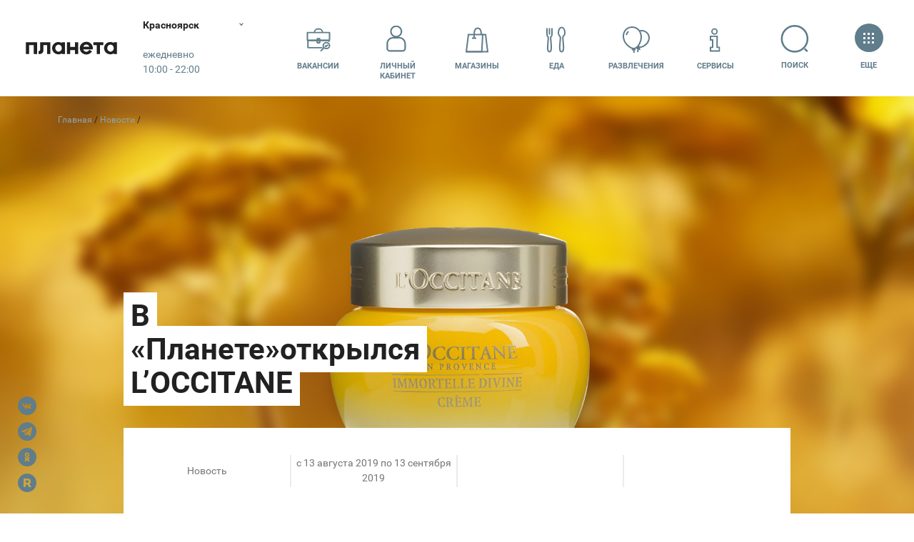

--- FILE ---
content_type: text/html; charset=UTF-8
request_url: https://krs.planeta-mall.ru/events/74038
body_size: 116233
content:
<!DOCTYPE html>
<html class="global-html" lang="ru">
<head>
    <script>
        <!-- должно быть в самом начале -->
                var user_uniq = '0';
        user_uniq = user_uniq.toString();
        
        var error_log_url = 'https://krs.planeta-mall.ru/js_server';
        var user_id = '0';
        var csrf = 'DSwzeSBtts4iAoE61JZh7p1zZJs37hErbF6yaps9';
        var xmlVersions = new Array("Msxml2.XMLHTTP.6.0", "MSXML2.XMLHTTP.3.0", "MSXML2.XMLHTTP", "Microsoft.XMLHTTP");
if (typeof XMLHttpRequest == "undefined") XMLHttpRequest = function () {
    for (var e in xmlVersions) {
        try {
            return new ActiveXObject(xmlVersions[e])
        } catch (t) {
        }
    }
    throw new Error("This browser does not support XMLHttpRequest.")
}

function ArrayToURL(array) {
    var pairs = [];
    for (var key in array)
        if (array.hasOwnProperty(key))
            pairs.push(encodeURIComponent(key) + '=' + encodeURIComponent(array[key]));
    return pairs.join('&');
}

function toolsErrHandler(message, url, line, symbol, error) {
    if (typeof message == 'object')
        return;
    var server_url = window.location.toString().split("/")[2];
    var __params = {
        'logJSErr': 'logJSErr',
        'message': message,
        'url': url,
        'referer': location.href,
        'line': line,
        'user_id': user_id,
        'maxTouchPoints': navigator.maxTouchPoints,
        'platform': navigator.platform,
        'useragent': navigator.userAgent,
        'vendor': navigator.vendor,
        'innerWidth': window.innerWidth,
        'innerHeight': window.innerHeight,
        'user_uniq': user_uniq
    };
    var params = ArrayToURL(__params);
    var req = new XMLHttpRequest();
    req.open('POST', error_log_url, true);
    req.setRequestHeader("Content-type", "application/x-www-form-urlencoded");
    req.setRequestHeader("Content-length", params.length);
    req.setRequestHeader("Connection", "close");

    if (csrf)
        req.setRequestHeader("X-CSRF-TOKEN", csrf);

    req.send(params);
    if (typeof console != 'undefined') {
        console.error(message, 'into ', url, 'on line', line);
    }

    return true;
}

window.onerror = toolsErrHandler;    </script>

    <!-- Anti-flicker snippet (recommended)  -->
    <style>.async-hide { opacity: 0 !important}</style>
    <script>(function(a,s,y,n,c,h,i,d,e){s.className+=' '+y;h.start=1*new Date;
            h.end=i=function(){s.className=s.className.replace(RegExp(' ?'+y),'')};
            (a[n]=a[n]||[]).hide=h;setTimeout(function(){i();h.end=null},c);h.timeout=c;
        })(window,document.documentElement,'async-hide','dataLayer',4000,
            {'GTM-TD953FK':true});
    </script>

    <meta http-equiv="content-type" content="text/html; charset=utf-8">
    <meta http-equiv="X-UA-Compatible" content="IE=edge">
    <meta name="viewport" content="width=device-width,initial-scale=1,shrink-to-fit=no,viewport-fit=cover">
    <title>В «Планете»открылся L’OCCITANE — ТРЦ «Планета» Красноярск</title>
<meta name="twitter:card" content="summary" />
<meta name="twitter:title" content="В «Планете»открылся L’OCCITANE — ТРЦ «Планета» Красноярск" />
<meta name="twitter:description" content="" />
<meta name="twitter:image:src" content="https://ufa.planeta-mall.ru/res/images/planetajpg.jpg" />
<meta name="twitter:url" content="https://krs.planeta-mall.ru/events/74038" />
<meta name="twitter:domain" content="planeta-mall.ru" />
<meta property="fb:app_id" content="771127836833286" />

<meta name="description" content="" />
<meta name="keywords" content="" />
<meta name="robots" content="" />
<meta property="og:url" content="https://krs.planeta-mall.ru/events/74038" />
<meta property="og:title" content="В «Планете»открылся L’OCCITANE — ТРЦ «Планета» Красноярск" />
<meta property="og:type" content="" />
<meta property="og:description" content="" />
<meta property="og:site_name" content="" />
<meta property="twitter:image" content="https://ufa.planeta-mall.ru/res/images/planetajpg.jpg" />
 
<meta property="og:image" content="https://ufa.planeta-mall.ru/res/images/planetajpg.jpg" />     <link href="/res/css/styles.min.css?v=1765353571" rel="stylesheet">
    <link rel="stylesheet" type="text/css" href="/res/css/slick.css?v=1650982402"/>
    <link rel="stylesheet" href="/res/css/plyr.css?v=1650982402"/>
    
        <link rel="canonical" href="https://krs.planeta-mall.ru/events/74038"/>
    <link rel="sitemap" type="application/xml" title="Sitemap"
          href="https://krs.planeta-mall.ru/sitemap/index.xml"/>

    
    <meta name="HandheldFriendly" content="True">
    <meta name="MobileOptimized" content="320">
    <meta http-equiv="cleartype" content="on">
    <meta name="apple-mobile-web-app-capable" content="yes">
    <meta name="apple-mobile-web-app-status-bar-style" content="black">
    <meta name="apple-mobile-web-app-title" content="MallTech Frontend Project">
    <meta name="mobile-web-app-capable" content="yes">
    <meta name="_token" content="DSwzeSBtts4iAoE61JZh7p1zZJs37hErbF6yaps9"/>
                    <link href="/favicon-planeta.ico" rel="icon" type="image/x-icon">
    <!--[if IE]>
    <link href="/favicon-planeta.ico" rel="shortcut icon" type="image/x-icon">
    <![endif]-->
    <link href="/maskIcon.svg" rel="mask-icon" type="image/svg+xml" color="#fd746c">
    <meta name="theme-color" content="#fff">


        <script type="text/javascript">
// if (window.innerWidth > 720) {
//     window.setTimeout(function() {
//         var hero = document.querySelector('.hero');
//         var quick = document.querySelector('.headerQuickMenu');
//         if (hero && !hero.classList.contains('hero-static')) {
//             var height = window.innerHeight;
//             quick.style.transform = 'translateY(' + (height + 2) + 'px) translateY(-100%)';
//         }
//     }, 100);
// }
</script>    <script>
!function(){if("function"==typeof window.CustomEvent)return;function t(t,e){e=e||{bubbles:!1,cancelable:!1,detail:void 0};var n=document.createEvent("CustomEvent");return n.initCustomEvent(t,e.bubbles,e.cancelable,e.detail),n}t.prototype=window.Event.prototype,window.CustomEvent=t}();
</script>
<!-- Google Tag Manager -->
<meta name="gtmScript" content="">
<script>(function(w,d,s,l,i){w[l]=w[l]||[];w[l].push({'gtm.start':
new Date().getTime(),event:'gtm.js'});var f=d.getElementsByTagName(s)[0],
j=d.createElement(s),dl=l!='dataLayer'?'&l='+l:'';j.async=true;j.src=
'https://www.googletagmanager.com/gtm.js?id='+i+dl;j.addEventListener('load', function() {
var _ge = new CustomEvent('gtm_loaded', { bubbles: true });
  d.dispatchEvent(_ge);
});f.parentNode.insertBefore(j,f);
})(window,document,'script','dataLayer','GTM-TD953FK');</script>
<!-- End Google Tag Manager -->

        <script src="/res/js/jquery.min.js?v=1650982402"></script>
        <script type="text/javascript" src="/res/js/slick.min.js?v=1650982402"></script>
    <script src="/res/js/plyr.polyfilled.js?v=1650982402"></script>
    <meta name="user_region" content="ТРЦ «Планета»">
</head>
<body data-color="#4F758B" class="js-mall-krs">
<!-- Google Tag Manager (noscript) -->
<noscript><iframe src="https://www.googletagmanager.com/ns.html?id=GTM-TD953FK"
height="0" width="0" style="display:none;visibility:hidden"></iframe></noscript>
<!-- End Google Tag Manager (noscript) --><svg class="sourceSVG">
  <defs>
    <path id="logoAura-a" d="M.127.102h10.48v14.97H.127z" />
    <path id="logoAura-c" d="M.03.124h3.92V3.87H.03z" />
    <path id="logoAura-e" d="M.167.09h3.747v3.928H.167z" />
    <path id="logoLeto-a" d="M0 .033h21.999v22.94H0z" />
    <path id="logoLeto-c" d="M.003.028h22.973v23.71H.003z" />
    <path id="logoPlaneta-c" d="M0 .168h50.283v22.727H0z" />
    <path id="rutorika-a" d="M0 .2h91.974v8.27H0z" /> </defs>
  <symbol id="spt-addFile">
    <g fill-rule="evenodd">
      <path d="M25 1v12h12" />
      <path stroke-linecap="square" d="M25 1H1v46h36V13z" />
      <path d="M22 31V19a4 4 0 1 0-8 0v12.889a2.667 2.667 0 0 0 5.333 0V21a1.333 1.333 0 0 0-2.667 0v8.111" stroke-linecap="round" stroke-linejoin="round" /> </g>
  </symbol>
  <symbol viewBox="0 0 40 39" id="spt-catChildren">
    <path d="M18.472 0h3.72L38 3.72l-3.72 9.983h-4.649l-.93-3.474m.93 3.719v16.739c-3.569.653-6.359 2.47-8.37 5.453h-2.789M14.878 0c-.62 4.34.93 6.51 4.65 6.51" />
    <path d="M19.528 0h-3.72L0 3.72l3.72 9.983h4.649l.93-3.474m-.93 3.719v16.739c4.273.653 7.062 2.47 8.37 5.453h2.789M22.856 0c.62 4.34-.93 6.51-4.65 6.51" />
    <circle fill="#fff" stroke="none" cx="19.444" cy="13.111" r="1.5" />
    <circle fill="#fff" stroke="none" cx="19.444" cy="23.556" r="1.5" />
    <circle fill="#fff" stroke="none" cx="19.444" cy="18.333" r="1.5" /> </symbol>
  <symbol viewBox="0 0 43 40" id="spt-catClothing">
    <g transform="translate(1 1)">
      <path d="M30.455 7.773c6.075 0 10.545 4.925 10.545 11V38H0V18.773c0-6.075 4.925-11 11-11" />
      <ellipse cx="20.5" cy="8" rx="9.5" ry="8" />
      <path d="M11 8v14l10-5 9 5V8M21 16v21m6-10h9" /> </g>
  </symbol>
  <symbol viewBox="0 0 31 45" id="spt-catMen">
    <path d="M15.5 1h3.107l9.322 5.179A301.134 301.134 0 0 1 30 41.393s0 1.036-4.143 0L24.821 24.64 27.93 6.18" />
    <path d="M25.857 41.393v2.071c-6.214 1.381-9.667 0-10.357-4.143v-23.99l4.143-13.295" />
    <path d="M24.821 28.964l-4.142 1.373 1.035 3.107 3.107-1.049" />
    <path d="M15.5 1h-3.107L3.07 6.179A301.134 301.134 0 0 0 1 41.393s0 1.036 4.143 0L6.179 24.64 3.07 6.18" />
    <path d="M5.143 41.393v2.071c6.214 1.381 9.667 0 10.357-4.143v-23.99L11.357 2.036M15.5 20.228c3.775-1.633 6.352-4.866 7.733-9.7l-1.69-2.759 2.07-1.036-2.934-3.8" />
    <path d="M15.5 20.333c-3.52-1.703-5.972-4.971-7.353-9.804l1.691-2.76-2.071-1.036 2.935-3.8" /> </symbol>
  <symbol viewBox="0 0 56 41" id="spt-catNew">
    <path d="M28 2.907c4.516-.724 8.28-.482 11.29.724s6.648 1.567 10.913 1.085l-2.258 1.81 3.387.723-3.387 1.809 4.14 1.447c-4.265 1.206-7.903 1.447-10.914.724-3.01-.724-6.4-.724-10.171 0" />
    <path d="M27.007 16.711l.022-14.655c2.063 1.315 3.287 2.852 3.673 4.61.578 2.637 2.51 10.783 2.972 12.893m-2.297 3.827c-.943 1.233-1.725 2.702-1.309 4.6.375 1.708.936 2.897.932 3.465-1.857-.773-2.3-.902-4.016-.385l.012-7.39" />
    <path d="M32.755 37.475c-1.293 1.824-3.808 2.289-5.617 1.038-1.809-1.251-2.227-3.744-.934-5.569 1.293-1.824 3.808-2.289 5.617-1.038 1.809 1.252 2.227 3.745.934 5.569zM14.474 11.725l-.962-.387c.107.58.245 1.119.413 1.617m5.277 5.458c2.91 2.04 6.772 4.77 8.049 5.642 1.782 1.22 5.599-2.624 9.164-.185 1.443.987 2.39 1.82 2.917 2.029-.393-1.093-.028-2.338 1.094-3.735l-17.592-7.076"
    />
    <path d="M44.553 29.517c2.176-.516 3.549-2.673 3.067-4.82-.483-2.145-2.638-3.467-4.813-2.951-2.176.515-3.549 2.673-3.067 4.819.483 2.146 2.637 3.467 4.813 2.952zM3.75 29.416c2.75-2.468 4.376-4.813 4.876-7.034.75-3.332 4.5-14.07 18.378-18.882v8.885c-4 1.728-6.876 3.95-8.626 6.665-2.626 4.072-4.542 11.487-9.752 15.179.5-1.975.75-3.209.75-3.702L6 32.377l1.126-3.702-3.376.74z"
    /> </symbol>
  <symbol viewBox="0 0 46 35" id="spt-catShoes">
    <g transform="translate(1 1)">
      <path d="M18.5 6H0v27h43.415v-5.42c-.118-2.89-1.349-4.682-3.692-5.376-3.515-1.04-13.358-2.602-18.807-8.326C15.467 8.153 16.698 3.469 16.698 0c-1.23 0-5.8 1.908-4.394 8.847C13.71 15.786 18.28 19.949 29 24.112" />
      <circle cx="6.5" cy="15.5" r="3.5" />
      <path d="M11.333 12.205l7.846-3.487m-4.794 8.718l6.538-5.667m-1.743 9.59l5.23-6.538M0 28.015h43.414M35 21v7m-8 0v5" /> </g>
  </symbol>
  <symbol viewBox="0 0 31 44" id="spt-catTech">
    <g transform="translate(1 1)">
      <path d="M5 0h19a5 5 0 0 1 5 5v32a5 5 0 0 1-5 5H5a5 5 0 0 1-5-5V5a5 5 0 0 1 5-5z" />
      <path d="M9 0h11v2a2 2 0 0 1-2 2h-7a2 2 0 0 1-2-2V0z" />
      <circle cx="14.5" cy="35.5" r="2.5" /> </g>
  </symbol>
  <symbol viewBox="0 0 29 45" id="spt-catWomen">
    <path d="M1 39.423c2.077-15.577 8.308-19.792 8.308-20.54 0-.748-6.231-10.614-2.077-14.768V1h3.115v4.154c2.077 0 3.462 1.038 4.154 3.115" />
    <path d="M1 39.423c8.308 7.27 27 2.077 27 0-2.077-15.577-8.308-19.792-8.308-20.54 0-.748 6.231-10.614 2.077-14.768V1h-3.115v4.154c-2.077 0-3.462 1.038-4.154 3.115M19.692 18.654c-3.461 2.077-6.923 2.077-10.384 0" />
    <path d="M28 35.448c-9.931 4.345-18.62 4.345-26.069 0" /> </symbol>
  <symbol id="spt-file_svg">
    <g stroke="#607D8B" stroke-width="2" fill="none" fill-rule="evenodd">
      <path d="M25 1v12h12" />
      <path stroke-linecap="square" d="M25 1H1v46h36V13zM9 31h20M9 25h20M9 19h20M9 13h8" /> </g>
  </symbol>
  <symbol viewBox="0 0 34 35" id="spt-iconArticles">
    <g transform="translate(1 1)" fill-rule="evenodd">
      <path d="M4 32.286c1.752-.67 2-2.387 2-4.286V0h26v27.286c0 3.63-1.239 5-5 5H3C1 31.843 0 30.414 0 28V16.79h5" stroke-linecap="round" stroke-linejoin="round" />
      <rect x="11" y="6" width="6" height="6" rx="1" />
      <path d="M11 17.052L27 17M21 6.5h5.997M11 20.552h5.997M21 9.5h5.997M11 23.552h5.997" stroke-linecap="round" stroke-linejoin="round" /> </g>
  </symbol>
  <symbol viewBox="0 0 48 29" id="spt-iconATM">
    <path d="M37 19h10V2.02C47 1.456 46.548 1 45.99 1H2.01C1.451 1 1 1.456 1 2.02V19h10m-3-9h32M10 25h28m-28 3h28" />
    <path d="M37 10v12H11V10" /> </symbol>
  <symbol viewBox="0 0 54 40" id="spt-iconBags">
    <path d="M30 37h22l-2.2-20.52H31.92" />
    <path d="M30 37h17.85l.85-20.52H32.513zM51 25.5c-3 6.5-12.092.472-12.197-3.935M36.6 21.34H41" />
    <path fill="#FFF" d="M2 39h35l-3.542-28.229H4.656" />
    <path fill="#FFF" d="M2 39h25.156l1.198-28.229H5.542z" />
    <path d="M15.125 17.593c.001-4.708.003-7.13.006-7.269C15.251 4.108 17.167 1 20.881 1c3.694 0 5.61 3.078 5.747 9.233M11.844 17.292h6.562" /> </symbol>
  <symbol viewBox="0 0 7.24 7.14" id="spt-iconPayPlaneta" style="fill-rule:evenodd; clip-rule:evenodd">
    <path fill="#004B87" d="M4.36 3.18l2.6 0c0.16,0 0.28,0.13 0.28,0.28l0 0.27 -3.17 0 0 -0.27c0,-0.15 0.13,-0.28 0.29,-0.28zm2.88 0.87l0 0.88c0,0.15 -0.12,0.28 -0.28,0.28l-2.6 0c-0.16,0 -0.29,-0.13 -0.29,-0.28l0 -0.88 3.17 0zm-2.71 0.62l0.61 0c0.02,0 0.04,0.02 0.04,0.04l0 0.12c0,0.02 -0.02,0.04 -0.04,0.04l-0.61 0c-0.03,0 -0.04,-0.02 -0.04,-0.04l0 -0.12c0,-0.02 0.01,-0.04 0.04,-0.04z"/>
    <path fill="#004B87" d="M0.49 0c0,0 0.52,0.21 1.13,0.25 0.61,0.04 1.27,0.08 1.87,0.09 0.6,0.01 0.85,0.06 1,0.38 0.15,0.32 0.22,0.38 0.53,0.81 0.31,0.43 0.34,0.81 0.34,1.09l0 0.43 -0.64 0 -0.01 -0.59c0,0 -0.32,-0.25 -0.53,-0.4 -0.21,-0.15 -0.32,-0.16 -0.47,-0.04 -0.15,0.12 -0.05,0.28 0.16,0.45 0.21,0.17 1.42,1.01 1.03,1.43 -0.18,0.19 -0.7,-0.17 -0.7,-0.17 0,0 -0.14,0.42 -0.45,0.28 -0.31,-0.14 -0.1,-0.38 -0.1,-0.38 0,0 -0.53,0.12 -0.73,0.14 -0.2,0.02 -0.23,-0.18 -0.2,-0.27 0.03,-0.09 0.14,-0.14 0.14,-0.14 0,0 -0.65,0.07 -0.67,-0.25 -0.02,-0.32 0.43,-0.28 0.43,-0.28 0,0 -0.49,-0.14 -1.25,-0.53 -0.76,-0.39 -0.87,-0.62 -1.15,-0.72 -0.28,-0.1 -0.24,-0.19 -0.16,-0.57 0.08,-0.38 0.43,-1.01 0.43,-1.01z"/>
    <path fill="#004B87" d="M6.25 5.9l-0.02 0 0 -0.01c0,-0.15 -0.06,-0.28 -0.15,-0.37 -0.1,-0.1 -0.23,-0.16 -0.37,-0.16 -0.15,0 -0.28,0.06 -0.37,0.16 -0.1,0.09 -0.16,0.22 -0.16,0.37 0,0.14 0.06,0.27 0.16,0.37 0.07,0.08 0.18,0.13 0.3,0.15 -0.01,0.03 -0.01,0.07 -0.01,0.11 0,0.17 0.07,0.33 0.18,0.44 0.11,0.11 0.27,0.18 0.44,0.18 0.17,0 0.33,-0.07 0.44,-0.18 0.11,-0.11 0.18,-0.27 0.18,-0.44 0,-0.17 -0.07,-0.33 -0.18,-0.44 -0.11,-0.11 -0.27,-0.18 -0.44,-0.18zm-0.29 0.82l0 -0.08 0.08 0 0 -0.05 -0.08 0 0 -0.08 0.08 0 0 -0.2 0 -0.08 0.08 0 0.12 0c0.04,0 0.07,0 0.1,0.01 0.03,0.01 0.06,0.02 0.08,0.04 0.03,0.04 0.05,0.08 0.05,0.13 0,0.05 -0.02,0.09 -0.05,0.13 -0.03,0.03 -0.08,0.05 -0.12,0.05l0 0 -0.18 0 0 0.05 0.16 0 0 0.08 -0.16 0 0 0.09 -0.08 0 0 -0.09 -0.08 0zm0.16 -0.41l0 0.2 0.19 0 0 0c0.02,-0.01 0.04,-0.02 0.06,-0.03 0.01,-0.02 0.03,-0.04 0.03,-0.07 0,-0.03 -0.02,-0.05 -0.03,-0.07 -0.03,-0.02 -0.05,-0.03 -0.08,-0.03l-0.17 0zm-0.59 -0.27l0 -0.06 0.06 0 0 -0.04 -0.06 0 0 -0.06 0.06 0 0 -0.14 0 -0.06 0.06 0 0.09 0c0.03,0 0.05,-0.01 0.08,0 0.02,0.01 0.04,0.02 0.05,0.04 0.03,0.02 0.04,0.05 0.04,0.09 0,0.04 -0.01,0.07 -0.04,0.09 -0.02,0.03 -0.05,0.04 -0.09,0.04l0 0 -0.13 0 0 0.04 0.12 0 0 0.06 -0.12 0 0 0.07 -0.06 0 0 -0.07 -0.06 0zm0.12 -0.3l0 0.14 0.14 0 0 0c0.02,0 0.03,-0.01 0.04,-0.02 0.02,-0.01 0.02,-0.03 0.02,-0.05 0,-0.02 0,-0.04 -0.02,-0.05 -0.02,-0.02 -0.03,-0.02 -0.05,-0.02l-0.13 0zm0.41 0.19l-0.01 0 0 0 0 0 0 0 -0.01 0 0 0 0 0 0 0.01 -0.01 0 0 0 0 0 0 0 -0.01 0 0 0 0 0 0 0 -0.01 0 0 0 0 0.01 0 0 0 0 -0.01 0 0 0 0 0 -0.01 0 0 0 0 0 0 0.01 0 0 -0.01 0 0 0 -0.01 0 0 0 0 0.01 0 0 -0.01 0 0 0 -0.01 0 0 0 0 0 0 0.01 0 0 -0.01 0 0 0 0 0 0 0 -0.01 0 0 0 -0.01 0.01 0 0 0 0 -0.01 0.01 0 0 0 0 0 0 -0.01 0.01 0 0c-0.02,0.01 -0.04,0.02 -0.06,0.04 -0.02,0.02 -0.05,0.05 -0.07,0.07l0 0 0 0.01 -0.01 0 -0.01 0.02 0 0 0 0 0 0 -0.01 0.01 0 0 0 0 0 0.01 -0.01 0 0 0 0 0.01 0 0 0 0 0 0 0 0.01 -0.01 0 0 0 0 0 0 0 0 0.01 0 0 0 0 -0.01 0 0 0 0 0.01 0 0 0 0 0 0 0 0.01 0 0 -0.01 0 0 0 0 0 0 0.01 0 0 0 0 0 0 0 0.01 -0.01 0c-0.09,0 -0.17,-0.04 -0.23,-0.1 -0.07,-0.07 -0.11,-0.16 -0.11,-0.25 0,-0.1 0.04,-0.19 0.11,-0.25 0.06,-0.07 0.15,-0.11 0.25,-0.11 0.09,0 0.18,0.04 0.25,0.11 0.06,0.06 0.1,0.15 0.1,0.25l0 0.04zm-0.02 0.19l0.04 -0.02 0 0c0.05,-0.02 0.11,-0.03 0.17,-0.03 0.12,0 0.24,0.05 0.32,0.13 0.08,0.08 0.13,0.2 0.13,0.32 0,0.12 -0.05,0.24 -0.13,0.32 -0.08,0.08 -0.2,0.13 -0.32,0.13 -0.12,0 -0.24,-0.05 -0.32,-0.13 -0.08,-0.08 -0.13,-0.2 -0.13,-0.32 0,-0.07 0.01,-0.13 0.04,-0.18l0 -0.01 0.01 -0.01 0 0 0 -0.01 0 0 0 0 0 0 0.01 -0.01 0 0 0 -0.01 0 0 0 0 0 0 0.01 -0.01 0 0 0 0 0 0 0 0 0 0 0 -0.01 0 0 0.01 -0.01 0 0 0.01 0 0 -0.01 0 0 0 0 0 0 0 0 0 -0.01 0.01 0 0 0 0.01 -0.02 0 0 0.01 0 0 0 0 0 0 -0.01 0 0 0 0 0.01 0 0 0 0 -0.01 0 0 0.01 0 0 0 0 -0.01 0 0 0.01 0 0 0 0 -0.01 0.01 0 0 0 0 0 0 -0.01 0 0 0 0 0.01 0 0 0 0 0 0 0 0 0 0 -0.01 0.01 0 0 0 0 0 0.01 -0.01 0 0 0 0 0 0 0 0 0 0 0.01 0 0 -0.01 0 0 0.01 0 0 0 0 0 0.01 0 0 -0.01 0 0 0 0 0 0 0.01 0 0 0 0 0 0 -0.01 0 0 0.01 0 0 0 0 0z"/>
  </symbol>
  <symbol viewBox="0 0 7.24 7.14" id="spt-iconPayAura" style="fill-rule:evenodd; clip-rule:evenodd">
    <path fill="#D22630" d="M4.36 3.18l2.6 0c0.16,0 0.28,0.13 0.28,0.28l0 0.27 -3.17 0 0 -0.27c0,-0.15 0.13,-0.28 0.29,-0.28zm2.88 0.87l0 0.88c0,0.15 -0.12,0.28 -0.28,0.28l-2.6 0c-0.16,0 -0.29,-0.13 -0.29,-0.28l0 -0.88 3.17 0zm-2.71 0.62l0.61 0c0.02,0 0.04,0.02 0.04,0.04l0 0.12c0,0.02 -0.02,0.04 -0.04,0.04l-0.61 0c-0.03,0 -0.04,-0.02 -0.04,-0.04l0 -0.12c0,-0.02 0.01,-0.04 0.04,-0.04z"/>
    <path fill="#D22630" d="M0.49 0c0,0 0.52,0.21 1.13,0.25 0.61,0.04 1.27,0.08 1.87,0.09 0.6,0.01 0.85,0.06 1,0.38 0.15,0.32 0.22,0.38 0.53,0.81 0.31,0.43 0.34,0.81 0.34,1.09l0 0.43 -0.64 0 -0.01 -0.59c0,0 -0.32,-0.25 -0.53,-0.4 -0.21,-0.15 -0.32,-0.16 -0.47,-0.04 -0.15,0.12 -0.05,0.28 0.16,0.45 0.21,0.17 1.42,1.01 1.03,1.43 -0.18,0.19 -0.7,-0.17 -0.7,-0.17 0,0 -0.14,0.42 -0.45,0.28 -0.31,-0.14 -0.1,-0.38 -0.1,-0.38 0,0 -0.53,0.12 -0.73,0.14 -0.2,0.02 -0.23,-0.18 -0.2,-0.27 0.03,-0.09 0.14,-0.14 0.14,-0.14 0,0 -0.65,0.07 -0.67,-0.25 -0.02,-0.32 0.43,-0.28 0.43,-0.28 0,0 -0.49,-0.14 -1.25,-0.53 -0.76,-0.39 -0.87,-0.62 -1.15,-0.72 -0.28,-0.1 -0.24,-0.19 -0.16,-0.57 0.08,-0.38 0.43,-1.01 0.43,-1.01z"/>
    <path fill="#D22630" d="M6.25 5.9l-0.02 0 0 -0.01c0,-0.15 -0.06,-0.28 -0.15,-0.37 -0.1,-0.1 -0.23,-0.16 -0.37,-0.16 -0.15,0 -0.28,0.06 -0.37,0.16 -0.1,0.09 -0.16,0.22 -0.16,0.37 0,0.14 0.06,0.27 0.16,0.37 0.07,0.08 0.18,0.13 0.3,0.15 -0.01,0.03 -0.01,0.07 -0.01,0.11 0,0.17 0.07,0.33 0.18,0.44 0.11,0.11 0.27,0.18 0.44,0.18 0.17,0 0.33,-0.07 0.44,-0.18 0.11,-0.11 0.18,-0.27 0.18,-0.44 0,-0.17 -0.07,-0.33 -0.18,-0.44 -0.11,-0.11 -0.27,-0.18 -0.44,-0.18zm-0.29 0.82l0 -0.08 0.08 0 0 -0.05 -0.08 0 0 -0.08 0.08 0 0 -0.2 0 -0.08 0.08 0 0.12 0c0.04,0 0.07,0 0.1,0.01 0.03,0.01 0.06,0.02 0.08,0.04 0.03,0.04 0.05,0.08 0.05,0.13 0,0.05 -0.02,0.09 -0.05,0.13 -0.03,0.03 -0.08,0.05 -0.12,0.05l0 0 -0.18 0 0 0.05 0.16 0 0 0.08 -0.16 0 0 0.09 -0.08 0 0 -0.09 -0.08 0zm0.16 -0.41l0 0.2 0.19 0 0 0c0.02,-0.01 0.04,-0.02 0.06,-0.03 0.01,-0.02 0.03,-0.04 0.03,-0.07 0,-0.03 -0.02,-0.05 -0.03,-0.07 -0.03,-0.02 -0.05,-0.03 -0.08,-0.03l-0.17 0zm-0.59 -0.27l0 -0.06 0.06 0 0 -0.04 -0.06 0 0 -0.06 0.06 0 0 -0.14 0 -0.06 0.06 0 0.09 0c0.03,0 0.05,-0.01 0.08,0 0.02,0.01 0.04,0.02 0.05,0.04 0.03,0.02 0.04,0.05 0.04,0.09 0,0.04 -0.01,0.07 -0.04,0.09 -0.02,0.03 -0.05,0.04 -0.09,0.04l0 0 -0.13 0 0 0.04 0.12 0 0 0.06 -0.12 0 0 0.07 -0.06 0 0 -0.07 -0.06 0zm0.12 -0.3l0 0.14 0.14 0 0 0c0.02,0 0.03,-0.01 0.04,-0.02 0.02,-0.01 0.02,-0.03 0.02,-0.05 0,-0.02 0,-0.04 -0.02,-0.05 -0.02,-0.02 -0.03,-0.02 -0.05,-0.02l-0.13 0zm0.41 0.19l-0.01 0 0 0 0 0 0 0 -0.01 0 0 0 0 0 0 0.01 -0.01 0 0 0 0 0 0 0 -0.01 0 0 0 0 0 0 0 -0.01 0 0 0 0 0.01 0 0 0 0 -0.01 0 0 0 0 0 -0.01 0 0 0 0 0 0 0.01 0 0 -0.01 0 0 0 -0.01 0 0 0 0 0.01 0 0 -0.01 0 0 0 -0.01 0 0 0 0 0 0 0.01 0 0 -0.01 0 0 0 0 0 0 0 -0.01 0 0 0 -0.01 0.01 0 0 0 0 -0.01 0.01 0 0 0 0 0 0 -0.01 0.01 0 0c-0.02,0.01 -0.04,0.02 -0.06,0.04 -0.02,0.02 -0.05,0.05 -0.07,0.07l0 0 0 0.01 -0.01 0 -0.01 0.02 0 0 0 0 0 0 -0.01 0.01 0 0 0 0 0 0.01 -0.01 0 0 0 0 0.01 0 0 0 0 0 0 0 0.01 -0.01 0 0 0 0 0 0 0 0 0.01 0 0 0 0 -0.01 0 0 0 0 0.01 0 0 0 0 0 0 0 0.01 0 0 -0.01 0 0 0 0 0 0 0.01 0 0 0 0 0 0 0 0.01 -0.01 0c-0.09,0 -0.17,-0.04 -0.23,-0.1 -0.07,-0.07 -0.11,-0.16 -0.11,-0.25 0,-0.1 0.04,-0.19 0.11,-0.25 0.06,-0.07 0.15,-0.11 0.25,-0.11 0.09,0 0.18,0.04 0.25,0.11 0.06,0.06 0.1,0.15 0.1,0.25l0 0.04zm-0.02 0.19l0.04 -0.02 0 0c0.05,-0.02 0.11,-0.03 0.17,-0.03 0.12,0 0.24,0.05 0.32,0.13 0.08,0.08 0.13,0.2 0.13,0.32 0,0.12 -0.05,0.24 -0.13,0.32 -0.08,0.08 -0.2,0.13 -0.32,0.13 -0.12,0 -0.24,-0.05 -0.32,-0.13 -0.08,-0.08 -0.13,-0.2 -0.13,-0.32 0,-0.07 0.01,-0.13 0.04,-0.18l0 -0.01 0.01 -0.01 0 0 0 -0.01 0 0 0 0 0 0 0.01 -0.01 0 0 0 -0.01 0 0 0 0 0 0 0.01 -0.01 0 0 0 0 0 0 0 0 0 0 0 -0.01 0 0 0.01 -0.01 0 0 0.01 0 0 -0.01 0 0 0 0 0 0 0 0 0 -0.01 0.01 0 0 0 0.01 -0.02 0 0 0.01 0 0 0 0 0 0 -0.01 0 0 0 0 0.01 0 0 0 0 -0.01 0 0 0.01 0 0 0 0 -0.01 0 0 0.01 0 0 0 0 -0.01 0.01 0 0 0 0 0 0 -0.01 0 0 0 0 0.01 0 0 0 0 0 0 0 0 0 0 -0.01 0.01 0 0 0 0 0 0.01 -0.01 0 0 0 0 0 0 0 0 0 0 0.01 0 0 -0.01 0 0 0.01 0 0 0 0 0 0.01 0 0 -0.01 0 0 0 0 0 0 0.01 0 0 0 0 0 0 -0.01 0 0 0.01 0 0 0 0 0z"/>
  </symbol>
  <symbol viewBox="0 0 7.24 7.14" id="spt-iconPayLeto" style="fill-rule:evenodd; clip-rule:evenodd">
    <path fill="#C9DD03" d="M4.36 3.18l2.6 0c0.16,0 0.28,0.13 0.28,0.28l0 0.27 -3.17 0 0 -0.27c0,-0.15 0.13,-0.28 0.29,-0.28zm2.88 0.87l0 0.88c0,0.15 -0.12,0.28 -0.28,0.28l-2.6 0c-0.16,0 -0.29,-0.13 -0.29,-0.28l0 -0.88 3.17 0zm-2.71 0.62l0.61 0c0.02,0 0.04,0.02 0.04,0.04l0 0.12c0,0.02 -0.02,0.04 -0.04,0.04l-0.61 0c-0.03,0 -0.04,-0.02 -0.04,-0.04l0 -0.12c0,-0.02 0.01,-0.04 0.04,-0.04z"/>
    <path fill="#C9DD03" d="M0.49 0c0,0 0.52,0.21 1.13,0.25 0.61,0.04 1.27,0.08 1.87,0.09 0.6,0.01 0.85,0.06 1,0.38 0.15,0.32 0.22,0.38 0.53,0.81 0.31,0.43 0.34,0.81 0.34,1.09l0 0.43 -0.64 0 -0.01 -0.59c0,0 -0.32,-0.25 -0.53,-0.4 -0.21,-0.15 -0.32,-0.16 -0.47,-0.04 -0.15,0.12 -0.05,0.28 0.16,0.45 0.21,0.17 1.42,1.01 1.03,1.43 -0.18,0.19 -0.7,-0.17 -0.7,-0.17 0,0 -0.14,0.42 -0.45,0.28 -0.31,-0.14 -0.1,-0.38 -0.1,-0.38 0,0 -0.53,0.12 -0.73,0.14 -0.2,0.02 -0.23,-0.18 -0.2,-0.27 0.03,-0.09 0.14,-0.14 0.14,-0.14 0,0 -0.65,0.07 -0.67,-0.25 -0.02,-0.32 0.43,-0.28 0.43,-0.28 0,0 -0.49,-0.14 -1.25,-0.53 -0.76,-0.39 -0.87,-0.62 -1.15,-0.72 -0.28,-0.1 -0.24,-0.19 -0.16,-0.57 0.08,-0.38 0.43,-1.01 0.43,-1.01z"/>
    <path fill="#C9DD03" d="M6.25 5.9l-0.02 0 0 -0.01c0,-0.15 -0.06,-0.28 -0.15,-0.37 -0.1,-0.1 -0.23,-0.16 -0.37,-0.16 -0.15,0 -0.28,0.06 -0.37,0.16 -0.1,0.09 -0.16,0.22 -0.16,0.37 0,0.14 0.06,0.27 0.16,0.37 0.07,0.08 0.18,0.13 0.3,0.15 -0.01,0.03 -0.01,0.07 -0.01,0.11 0,0.17 0.07,0.33 0.18,0.44 0.11,0.11 0.27,0.18 0.44,0.18 0.17,0 0.33,-0.07 0.44,-0.18 0.11,-0.11 0.18,-0.27 0.18,-0.44 0,-0.17 -0.07,-0.33 -0.18,-0.44 -0.11,-0.11 -0.27,-0.18 -0.44,-0.18zm-0.29 0.82l0 -0.08 0.08 0 0 -0.05 -0.08 0 0 -0.08 0.08 0 0 -0.2 0 -0.08 0.08 0 0.12 0c0.04,0 0.07,0 0.1,0.01 0.03,0.01 0.06,0.02 0.08,0.04 0.03,0.04 0.05,0.08 0.05,0.13 0,0.05 -0.02,0.09 -0.05,0.13 -0.03,0.03 -0.08,0.05 -0.12,0.05l0 0 -0.18 0 0 0.05 0.16 0 0 0.08 -0.16 0 0 0.09 -0.08 0 0 -0.09 -0.08 0zm0.16 -0.41l0 0.2 0.19 0 0 0c0.02,-0.01 0.04,-0.02 0.06,-0.03 0.01,-0.02 0.03,-0.04 0.03,-0.07 0,-0.03 -0.02,-0.05 -0.03,-0.07 -0.03,-0.02 -0.05,-0.03 -0.08,-0.03l-0.17 0zm-0.59 -0.27l0 -0.06 0.06 0 0 -0.04 -0.06 0 0 -0.06 0.06 0 0 -0.14 0 -0.06 0.06 0 0.09 0c0.03,0 0.05,-0.01 0.08,0 0.02,0.01 0.04,0.02 0.05,0.04 0.03,0.02 0.04,0.05 0.04,0.09 0,0.04 -0.01,0.07 -0.04,0.09 -0.02,0.03 -0.05,0.04 -0.09,0.04l0 0 -0.13 0 0 0.04 0.12 0 0 0.06 -0.12 0 0 0.07 -0.06 0 0 -0.07 -0.06 0zm0.12 -0.3l0 0.14 0.14 0 0 0c0.02,0 0.03,-0.01 0.04,-0.02 0.02,-0.01 0.02,-0.03 0.02,-0.05 0,-0.02 0,-0.04 -0.02,-0.05 -0.02,-0.02 -0.03,-0.02 -0.05,-0.02l-0.13 0zm0.41 0.19l-0.01 0 0 0 0 0 0 0 -0.01 0 0 0 0 0 0 0.01 -0.01 0 0 0 0 0 0 0 -0.01 0 0 0 0 0 0 0 -0.01 0 0 0 0 0.01 0 0 0 0 -0.01 0 0 0 0 0 -0.01 0 0 0 0 0 0 0.01 0 0 -0.01 0 0 0 -0.01 0 0 0 0 0.01 0 0 -0.01 0 0 0 -0.01 0 0 0 0 0 0 0.01 0 0 -0.01 0 0 0 0 0 0 0 -0.01 0 0 0 -0.01 0.01 0 0 0 0 -0.01 0.01 0 0 0 0 0 0 -0.01 0.01 0 0c-0.02,0.01 -0.04,0.02 -0.06,0.04 -0.02,0.02 -0.05,0.05 -0.07,0.07l0 0 0 0.01 -0.01 0 -0.01 0.02 0 0 0 0 0 0 -0.01 0.01 0 0 0 0 0 0.01 -0.01 0 0 0 0 0.01 0 0 0 0 0 0 0 0.01 -0.01 0 0 0 0 0 0 0 0 0.01 0 0 0 0 -0.01 0 0 0 0 0.01 0 0 0 0 0 0 0 0.01 0 0 -0.01 0 0 0 0 0 0 0.01 0 0 0 0 0 0 0 0.01 -0.01 0c-0.09,0 -0.17,-0.04 -0.23,-0.1 -0.07,-0.07 -0.11,-0.16 -0.11,-0.25 0,-0.1 0.04,-0.19 0.11,-0.25 0.06,-0.07 0.15,-0.11 0.25,-0.11 0.09,0 0.18,0.04 0.25,0.11 0.06,0.06 0.1,0.15 0.1,0.25l0 0.04zm-0.02 0.19l0.04 -0.02 0 0c0.05,-0.02 0.11,-0.03 0.17,-0.03 0.12,0 0.24,0.05 0.32,0.13 0.08,0.08 0.13,0.2 0.13,0.32 0,0.12 -0.05,0.24 -0.13,0.32 -0.08,0.08 -0.2,0.13 -0.32,0.13 -0.12,0 -0.24,-0.05 -0.32,-0.13 -0.08,-0.08 -0.13,-0.2 -0.13,-0.32 0,-0.07 0.01,-0.13 0.04,-0.18l0 -0.01 0.01 -0.01 0 0 0 -0.01 0 0 0 0 0 0 0.01 -0.01 0 0 0 -0.01 0 0 0 0 0 0 0.01 -0.01 0 0 0 0 0 0 0 0 0 0 0 -0.01 0 0 0.01 -0.01 0 0 0.01 0 0 -0.01 0 0 0 0 0 0 0 0 0 -0.01 0.01 0 0 0 0.01 -0.02 0 0 0.01 0 0 0 0 0 0 -0.01 0 0 0 0 0.01 0 0 0 0 -0.01 0 0 0.01 0 0 0 0 -0.01 0 0 0.01 0 0 0 0 -0.01 0.01 0 0 0 0 0 0 -0.01 0 0 0 0 0.01 0 0 0 0 0 0 0 0 0 0 -0.01 0.01 0 0 0 0 0 0.01 -0.01 0 0 0 0 0 0 0 0 0 0 0.01 0 0 -0.01 0 0 0.01 0 0 0 0 0 0.01 0 0 -0.01 0 0 0 0 0 0 0.01 0 0 0 0 0 0 -0.01 0 0 0.01 0 0 0 0 0z"/>
  </symbol>
  <symbol viewBox="0 0 759.24 705.01" id="spt-iconPay-2Planeta" style="fill-rule:evenodd; clip-rule:evenodd">
    <path fill="#004B87" d="M49.57 0c0,0 52.72,21.3 114.55,25.34 61.82,4.05 128.74,8.11 189.55,9.12 60.81,1.01 86.15,6.09 101.36,38.53 15.21,32.43 22.3,38.52 53.73,82.1 25.14,34.87 38.64,96.47 38.56,139.85 -25.21,-8.42 -60,8.83 -64.84,24.44l-5.15 -70.03c0,0 -32.45,-25.34 -53.73,-40.54 -21.27,-15.21 -32.42,-16.2 -47.62,-4.05 -15.21,12.15 -5.08,28.37 16.19,45.61 20.93,16.91 144.34,102.4 104.69,144.95 -18.22,19.59 -71.22,-17.28 -71.22,-17.28 0,0 -14.19,42.63 -45.62,28.43 -31.43,-14.2 -10.13,-38.53 -10.13,-38.53 0,0 -53.72,12.18 -74,14.2 -20.28,2.02 -23.33,-18.22 -20.28,-27.36 3.05,-9.14 14.19,-14.2 14.19,-14.2 0,0 -65.88,7.1 -67.91,-25.34 -2.02,-32.44 43.59,-28.39 43.59,-28.39 0,0 -49.65,-14.18 -126.7,-53.72 -77.05,-39.53 -88.22,-62.85 -116.59,-72.98 -28.37,-10.13 -24.33,-19.27 -16.22,-57.78 8.11,-38.5 43.6,-102.37 43.6,-102.37z"/>
    <path fill="#004B87" d="M588.88 357.54l-1.96 0.03 0.08 -1.16c0,-14.66 -5.99,-27.98 -15.61,-37.6 -9.6,-9.6 -22.96,-15.59 -37.6,-15.59 -14.64,0 -27.95,5.99 -37.57,15.59 -9.63,9.64 -15.62,22.96 -15.62,37.6 0,14.64 5.99,28 15.59,37.6 8.08,8.07 18.71,13.58 30.6,15.15 -0.68,3.74 -1.05,7.6 -1.05,11.52 0,17.39 7.1,33.23 18.52,44.65 11.42,11.42 27.24,18.52 44.62,18.52 17.39,0 33.22,-7.1 44.64,-18.52 11.42,-11.42 18.52,-27.26 18.52,-44.65 0,-17.38 -7.1,-33.2 -18.54,-44.59 -11.4,-11.44 -27.23,-18.55 -44.62,-18.55zm-29.5 83.15l0 -8.21 8.09 0 0 -5.11 -8.09 0 0 -8.21 8.09 0 0 -19.66 0 -8.22 8.22 0 12.59 0c3.99,0 6.4,-0.29 10.12,0.75 3.04,0.84 5.76,2.47 7.93,4.64 3.28,3.28 5.31,7.81 5.31,12.83 0,4.97 -2.03,9.49 -5.31,12.78 -3.28,3.3 -7.8,5.09 -12.8,5.09l0 0 -17.84 0 0 5.11 16.45 0 0 8.21 -16.45 0 0 9.6 -8.22 0 0 -9.6 -8.09 0zm16.31 -41.19l0 19.66 19.51 0 0 0c2.13,-0.37 4.01,-1.1 5.45,-2.54 1.84,-1.82 2.98,-4.34 2.98,-7.12 0,-2.79 -1.14,-5.33 -2.98,-7.15 -2.35,-2.35 -4.4,-2.85 -7.35,-2.85l-17.61 0zm-60.09 -27.42l0 -6.17 6.07 0 0 -3.82 -6.07 0 0 -6.18 6.07 0 0 -14.72 0 -6.17 6.16 0 9.43 0c3,0 4.79,-0.21 7.58,0.58 2.29,0.63 4.34,1.85 5.95,3.49 2.45,2.45 3.98,5.84 3.98,9.58 0,3.73 -1.53,7.14 -3.98,9.6 -2.44,2.47 -5.85,3.82 -9.6,3.82l0 0 -13.36 0 0 3.82 12.32 0 0 6.17 -12.32 0 0 7.19 -6.16 0 0 -7.19 -6.07 0zm12.23 -30.89l0 14.72 14.64 0 0 0c1.57,-0.27 2.99,-0.8 4.08,-1.9 1.37,-1.36 2.21,-3.24 2.21,-5.34 0,-2.07 -0.84,-3.99 -2.21,-5.33 -1.77,-1.78 -3.32,-2.15 -5.53,-2.15l-13.19 0zm41.42 19.49l-0.38 0.13 -0.2 0.06 -0.17 0.06 -0.37 0.12 -0.18 0.09 -0.19 0.06 -0.37 0.12 -0.17 0.07 -0.18 0.06 -0.37 0.14 -0.17 0.06 -0.21 0.09 -0.35 0.14 -0.16 0.06 -0.21 0.08 -0.37 0.15 -0.15 0.06 -0.2 0.08 -0.35 0.15 -0.15 0.06 -0.22 0.08 -0.36 0.17 -0.12 0.06 -0.23 0.08 -0.37 0.17 -0.1 0.06 -0.25 0.1 -0.35 0.17 -0.1 0.06 -0.25 0.1 -0.35 0.17 -0.79 0.39 -0.26 0.13 -0.33 0.16 -0.09 0.06 -0.27 0.12 -0.68 0.36 -0.35 0.18 -0.04 0.04 -0.29 0.15 -0.35 0.18 -0.04 0.05 -0.29 0.14 -0.33 0.21 -0.04 0.02 -0.29 0.16 -0.33 0.19 -0.04 0.04 -1.28 0.76 -0.02 0.02 -0.31 0.19 -0.33 0.21 0 0.02 -0.64 0.39 0 0.02 -1.26 0.85 -0.03 0c-1.83,1.24 -3.57,2.56 -5.16,3.96 -2.72,2.33 -5.24,4.91 -7.55,7.7l-0.07 0.11 -0.41 0.49 -0.06 0.1 -1.36 1.72 -0.04 0.08 -0.42 0.56 -0.02 0.06 -0.2 0.25 -0.23 0.31 -0.02 0.06 -0.64 0.89 -0.23 0.33 0 0.02 -0.21 0.29 -0.22 0.33 0 0.02 -0.21 0.31 -0.21 0.33 -0.2 0.31 -0.19 0.33 -0.02 0 -0.2 0.33 -0.19 0.31 -0.02 0.02 -0.21 0.35 -0.16 0.29 -0.02 0.04 -0.21 0.33 -0.14 0.29 -0.05 0.04 -0.2 0.35 -0.15 0.27 -0.04 0.06 -0.18 0.35 -0.15 0.25 -0.04 0.08 -0.19 0.36 -0.12 0.24 -0.06 0.09 -0.17 0.35 -0.12 0.24 -0.06 0.11c-9.4,-0.31 -17.88,-4.23 -24.08,-10.43 -6.42,-6.42 -10.43,-15.38 -10.43,-25.25 0,-9.87 4.01,-18.83 10.43,-25.25 6.42,-6.43 15.38,-10.43 25.25,-10.43 9.87,0 18.84,4 25.26,10.43 6.44,6.44 10.44,15.38 10.44,25.25l-0.24 4.27zm-1.57 19.56l3.73 -1.76 0.19 -0.06c5.33,-2.17 11.19,-3.37 17.28,-3.37 12.62,0 24.06,5.12 32.3,13.36 8.23,8.2 13.36,19.66 13.36,32.27 0,12.62 -5.13,24.06 -13.36,32.3 -8.24,8.24 -19.68,13.36 -32.3,13.36 -12.61,0 -24.07,-5.12 -32.27,-13.34 -8.24,-8.26 -13.36,-19.7 -13.36,-32.32 0,-6.66 1.41,-13.02 3.99,-18.74l0.04 -0.07 0.7 -1.5 0.02 0 0.29 -0.62 0.16 -0.31 0.04 -0.06 0.13 -0.25 0.41 -0.72 0.08 -0.19 0.36 -0.6 0.1 -0.16 0.25 -0.44 0.04 -0.04 0.14 -0.25 0.15 -0.22 0.04 -0.09 0.18 -0.29 0.07 -0.08 0.12 -0.2 0.19 -0.27 0 -0.02 0.62 -0.89 0.16 -0.25 0.39 -0.58 0.06 -0.06 0.15 -0.2 0.18 -0.23 0.23 -0.33 0.1 -0.11 0.11 -0.16 0.22 -0.27 0 -0.02 1.76 -2.09 0 -0.02 0.25 -0.26 0.12 -0.13 0.11 -0.12 0.22 -0.25 0.04 -0.02 0.21 -0.25 0.48 -0.49 0.06 -0.05 0.39 -0.39 0.27 -0.29 0.12 -0.1 0.13 -0.14 0.66 -0.6 0.1 -0.11 0.25 -0.24 0.04 -0.03 0.82 -0.72 0.17 -0.16 0.25 -0.19 0.02 -0.04 0.25 -0.21 0.14 -0.1 0.12 -0.12 0.27 -0.21 0.05 -0.02 0.22 -0.21 0.19 -0.12 0.08 -0.08 0.27 -0.21 0.08 -0.04 0.19 -0.17 0.24 -0.16 0.83 -0.62 0.04 -0.02 0.02 -0.02 0.25 -0.19 0.21 -0.12 0.08 -0.06 0.56 -0.4 0.27 -0.16 0.02 -0.02 0.28 -0.19 0.15 -0.08 0.14 -0.11 0.79 -0.47 0.08 -0.06 0.31 -0.19 0.08 -0.04 0.21 -0.12 0.6 -0.35 0.14 -0.06 0.17 -0.11 0.29 -0.16 0.04 0 0.27 -0.17 0.2 -0.1 0.11 -0.06z"/>
    <path fill="#004B87" d="M444.94 473.1l280.56 0c9.24,0 17.67,3.79 23.79,9.9l0.05 0.05c6.11,6.12 9.9,14.54 9.9,23.79l0 164.44c0,9.24 -3.8,17.68 -9.93,23.81l0.03 0.02c-6.11,6.1 -14.55,9.9 -23.84,9.9l-280.56 0c-9.28,0 -17.73,-3.8 -23.83,-9.9 -6.11,-6.11 -9.91,-14.55 -9.91,-23.83l0 -164.44c0,-9.29 3.8,-17.73 9.91,-23.84l0.02 0.02c6.12,-6.12 14.56,-9.92 23.81,-9.92zm1.7 176.64l75.43 0 0 10.85 -75.43 0 0 -10.85zm0 -36.44l166.13 0 0 10.85 -166.13 0 0 -10.85zm205.97 1.69l44.07 0c3.34,0 6.39,1.37 8.6,3.58l0.03 0.02c2.2,2.22 3.58,5.27 3.58,8.61l0 23.73c0,3.36 -1.37,6.41 -3.58,8.62 -2.21,2.21 -5.27,3.59 -8.63,3.59l-44.07 0c-3.35,0 -6.39,-1.38 -8.61,-3.59l-0.02 -0.02c-2.2,-2.21 -3.58,-5.25 -3.58,-8.6l0 -23.73c0,-3.36 1.38,-6.42 3.58,-8.63 2.21,-2.21 5.27,-3.58 8.63,-3.58zm44.07 10.85l-44.07 0c-0.37,0 -0.71,0.16 -0.96,0.4 -0.24,0.25 -0.4,0.59 -0.4,0.96l0 23.73c0,0.38 0.15,0.72 0.39,0.97 0.25,0.24 0.59,0.39 0.97,0.39l44.07 0c0.37,0 0.71,-0.16 0.96,-0.4 0.24,-0.25 0.4,-0.59 0.4,-0.96l0 -23.73c0,-0.38 -0.15,-0.72 -0.38,-0.96l-0.02 -0.02c-0.24,-0.23 -0.58,-0.38 -0.96,-0.38zm-263.77 -106.29l304.63 0 0 -12.71c0,-3.33 -1.34,-6.34 -3.5,-8.49l-0.05 -0.05c-2.15,-2.16 -5.16,-3.5 -8.49,-3.5l-280.56 0c-3.32,0 -6.33,1.34 -8.49,3.5l0 0.05c-2.19,2.18 -3.54,5.19 -3.54,8.49l0 12.71zm304.63 58.49l-304.63 0 0 93.24c0,3.29 1.35,6.3 3.54,8.49 2.18,2.18 5.19,3.54 8.49,3.54l280.56 0c3.3,0 6.31,-1.36 8.49,-3.54l0.05 0c2.16,-2.16 3.5,-5.17 3.5,-8.49l0 -93.24z"/>
  </symbol>
  <symbol viewBox="0 0 759.24 705.01" id="spt-iconPay-2Aura" style="fill-rule:evenodd; clip-rule:evenodd">
    <path fill="#D22630" d="M49.57 0c0,0 52.72,21.3 114.55,25.34 61.82,4.05 128.74,8.11 189.55,9.12 60.81,1.01 86.15,6.09 101.36,38.53 15.21,32.43 22.3,38.52 53.73,82.1 25.14,34.87 38.64,96.47 38.56,139.85 -25.21,-8.42 -60,8.83 -64.84,24.44l-5.15 -70.03c0,0 -32.45,-25.34 -53.73,-40.54 -21.27,-15.21 -32.42,-16.2 -47.62,-4.05 -15.21,12.15 -5.08,28.37 16.19,45.61 20.93,16.91 144.34,102.4 104.69,144.95 -18.22,19.59 -71.22,-17.28 -71.22,-17.28 0,0 -14.19,42.63 -45.62,28.43 -31.43,-14.2 -10.13,-38.53 -10.13,-38.53 0,0 -53.72,12.18 -74,14.2 -20.28,2.02 -23.33,-18.22 -20.28,-27.36 3.05,-9.14 14.19,-14.2 14.19,-14.2 0,0 -65.88,7.1 -67.91,-25.34 -2.02,-32.44 43.59,-28.39 43.59,-28.39 0,0 -49.65,-14.18 -126.7,-53.72 -77.05,-39.53 -88.22,-62.85 -116.59,-72.98 -28.37,-10.13 -24.33,-19.27 -16.22,-57.78 8.11,-38.5 43.6,-102.37 43.6,-102.37z"/>
    <path fill="#D22630" d="M588.88 357.54l-1.96 0.03 0.08 -1.16c0,-14.66 -5.99,-27.98 -15.61,-37.6 -9.6,-9.6 -22.96,-15.59 -37.6,-15.59 -14.64,0 -27.95,5.99 -37.57,15.59 -9.63,9.64 -15.62,22.96 -15.62,37.6 0,14.64 5.99,28 15.59,37.6 8.08,8.07 18.71,13.58 30.6,15.15 -0.68,3.74 -1.05,7.6 -1.05,11.52 0,17.39 7.1,33.23 18.52,44.65 11.42,11.42 27.24,18.52 44.62,18.52 17.39,0 33.22,-7.1 44.64,-18.52 11.42,-11.42 18.52,-27.26 18.52,-44.65 0,-17.38 -7.1,-33.2 -18.54,-44.59 -11.4,-11.44 -27.23,-18.55 -44.62,-18.55zm-29.5 83.15l0 -8.21 8.09 0 0 -5.11 -8.09 0 0 -8.21 8.09 0 0 -19.66 0 -8.22 8.22 0 12.59 0c3.99,0 6.4,-0.29 10.12,0.75 3.04,0.84 5.76,2.47 7.93,4.64 3.28,3.28 5.31,7.81 5.31,12.83 0,4.97 -2.03,9.49 -5.31,12.78 -3.28,3.3 -7.8,5.09 -12.8,5.09l0 0 -17.84 0 0 5.11 16.45 0 0 8.21 -16.45 0 0 9.6 -8.22 0 0 -9.6 -8.09 0zm16.31 -41.19l0 19.66 19.51 0 0 0c2.13,-0.37 4.01,-1.1 5.45,-2.54 1.84,-1.82 2.98,-4.34 2.98,-7.12 0,-2.79 -1.14,-5.33 -2.98,-7.15 -2.35,-2.35 -4.4,-2.85 -7.35,-2.85l-17.61 0zm-60.09 -27.42l0 -6.17 6.07 0 0 -3.82 -6.07 0 0 -6.18 6.07 0 0 -14.72 0 -6.17 6.16 0 9.43 0c3,0 4.79,-0.21 7.58,0.58 2.29,0.63 4.34,1.85 5.95,3.49 2.45,2.45 3.98,5.84 3.98,9.58 0,3.73 -1.53,7.14 -3.98,9.6 -2.44,2.47 -5.85,3.82 -9.6,3.82l0 0 -13.36 0 0 3.82 12.32 0 0 6.17 -12.32 0 0 7.19 -6.16 0 0 -7.19 -6.07 0zm12.23 -30.89l0 14.72 14.64 0 0 0c1.57,-0.27 2.99,-0.8 4.08,-1.9 1.37,-1.36 2.21,-3.24 2.21,-5.34 0,-2.07 -0.84,-3.99 -2.21,-5.33 -1.77,-1.78 -3.32,-2.15 -5.53,-2.15l-13.19 0zm41.42 19.49l-0.38 0.13 -0.2 0.06 -0.17 0.06 -0.37 0.12 -0.18 0.09 -0.19 0.06 -0.37 0.12 -0.17 0.07 -0.18 0.06 -0.37 0.14 -0.17 0.06 -0.21 0.09 -0.35 0.14 -0.16 0.06 -0.21 0.08 -0.37 0.15 -0.15 0.06 -0.2 0.08 -0.35 0.15 -0.15 0.06 -0.22 0.08 -0.36 0.17 -0.12 0.06 -0.23 0.08 -0.37 0.17 -0.1 0.06 -0.25 0.1 -0.35 0.17 -0.1 0.06 -0.25 0.1 -0.35 0.17 -0.79 0.39 -0.26 0.13 -0.33 0.16 -0.09 0.06 -0.27 0.12 -0.68 0.36 -0.35 0.18 -0.04 0.04 -0.29 0.15 -0.35 0.18 -0.04 0.05 -0.29 0.14 -0.33 0.21 -0.04 0.02 -0.29 0.16 -0.33 0.19 -0.04 0.04 -1.28 0.76 -0.02 0.02 -0.31 0.19 -0.33 0.21 0 0.02 -0.64 0.39 0 0.02 -1.26 0.85 -0.03 0c-1.83,1.24 -3.57,2.56 -5.16,3.96 -2.72,2.33 -5.24,4.91 -7.55,7.7l-0.07 0.11 -0.41 0.49 -0.06 0.1 -1.36 1.72 -0.04 0.08 -0.42 0.56 -0.02 0.06 -0.2 0.25 -0.23 0.31 -0.02 0.06 -0.64 0.89 -0.23 0.33 0 0.02 -0.21 0.29 -0.22 0.33 0 0.02 -0.21 0.31 -0.21 0.33 -0.2 0.31 -0.19 0.33 -0.02 0 -0.2 0.33 -0.19 0.31 -0.02 0.02 -0.21 0.35 -0.16 0.29 -0.02 0.04 -0.21 0.33 -0.14 0.29 -0.05 0.04 -0.2 0.35 -0.15 0.27 -0.04 0.06 -0.18 0.35 -0.15 0.25 -0.04 0.08 -0.19 0.36 -0.12 0.24 -0.06 0.09 -0.17 0.35 -0.12 0.24 -0.06 0.11c-9.4,-0.31 -17.88,-4.23 -24.08,-10.43 -6.42,-6.42 -10.43,-15.38 -10.43,-25.25 0,-9.87 4.01,-18.83 10.43,-25.25 6.42,-6.43 15.38,-10.43 25.25,-10.43 9.87,0 18.84,4 25.26,10.43 6.44,6.44 10.44,15.38 10.44,25.25l-0.24 4.27zm-1.57 19.56l3.73 -1.76 0.19 -0.06c5.33,-2.17 11.19,-3.37 17.28,-3.37 12.62,0 24.06,5.12 32.3,13.36 8.23,8.2 13.36,19.66 13.36,32.27 0,12.62 -5.13,24.06 -13.36,32.3 -8.24,8.24 -19.68,13.36 -32.3,13.36 -12.61,0 -24.07,-5.12 -32.27,-13.34 -8.24,-8.26 -13.36,-19.7 -13.36,-32.32 0,-6.66 1.41,-13.02 3.99,-18.74l0.04 -0.07 0.7 -1.5 0.02 0 0.29 -0.62 0.16 -0.31 0.04 -0.06 0.13 -0.25 0.41 -0.72 0.08 -0.19 0.36 -0.6 0.1 -0.16 0.25 -0.44 0.04 -0.04 0.14 -0.25 0.15 -0.22 0.04 -0.09 0.18 -0.29 0.07 -0.08 0.12 -0.2 0.19 -0.27 0 -0.02 0.62 -0.89 0.16 -0.25 0.39 -0.58 0.06 -0.06 0.15 -0.2 0.18 -0.23 0.23 -0.33 0.1 -0.11 0.11 -0.16 0.22 -0.27 0 -0.02 1.76 -2.09 0 -0.02 0.25 -0.26 0.12 -0.13 0.11 -0.12 0.22 -0.25 0.04 -0.02 0.21 -0.25 0.48 -0.49 0.06 -0.05 0.39 -0.39 0.27 -0.29 0.12 -0.1 0.13 -0.14 0.66 -0.6 0.1 -0.11 0.25 -0.24 0.04 -0.03 0.82 -0.72 0.17 -0.16 0.25 -0.19 0.02 -0.04 0.25 -0.21 0.14 -0.1 0.12 -0.12 0.27 -0.21 0.05 -0.02 0.22 -0.21 0.19 -0.12 0.08 -0.08 0.27 -0.21 0.08 -0.04 0.19 -0.17 0.24 -0.16 0.83 -0.62 0.04 -0.02 0.02 -0.02 0.25 -0.19 0.21 -0.12 0.08 -0.06 0.56 -0.4 0.27 -0.16 0.02 -0.02 0.28 -0.19 0.15 -0.08 0.14 -0.11 0.79 -0.47 0.08 -0.06 0.31 -0.19 0.08 -0.04 0.21 -0.12 0.6 -0.35 0.14 -0.06 0.17 -0.11 0.29 -0.16 0.04 0 0.27 -0.17 0.2 -0.1 0.11 -0.06z"/>
    <path fill="#D22630" d="M444.94 473.1l280.56 0c9.24,0 17.67,3.79 23.79,9.9l0.05 0.05c6.11,6.12 9.9,14.54 9.9,23.79l0 164.44c0,9.24 -3.8,17.68 -9.93,23.81l0.03 0.02c-6.11,6.1 -14.55,9.9 -23.84,9.9l-280.56 0c-9.28,0 -17.73,-3.8 -23.83,-9.9 -6.11,-6.11 -9.91,-14.55 -9.91,-23.83l0 -164.44c0,-9.29 3.8,-17.73 9.91,-23.84l0.02 0.02c6.12,-6.12 14.56,-9.92 23.81,-9.92zm1.7 176.64l75.43 0 0 10.85 -75.43 0 0 -10.85zm0 -36.44l166.13 0 0 10.85 -166.13 0 0 -10.85zm205.97 1.69l44.07 0c3.34,0 6.39,1.37 8.6,3.58l0.03 0.02c2.2,2.22 3.58,5.27 3.58,8.61l0 23.73c0,3.36 -1.37,6.41 -3.58,8.62 -2.21,2.21 -5.27,3.59 -8.63,3.59l-44.07 0c-3.35,0 -6.39,-1.38 -8.61,-3.59l-0.02 -0.02c-2.2,-2.21 -3.58,-5.25 -3.58,-8.6l0 -23.73c0,-3.36 1.38,-6.42 3.58,-8.63 2.21,-2.21 5.27,-3.58 8.63,-3.58zm44.07 10.85l-44.07 0c-0.37,0 -0.71,0.16 -0.96,0.4 -0.24,0.25 -0.4,0.59 -0.4,0.96l0 23.73c0,0.38 0.15,0.72 0.39,0.97 0.25,0.24 0.59,0.39 0.97,0.39l44.07 0c0.37,0 0.71,-0.16 0.96,-0.4 0.24,-0.25 0.4,-0.59 0.4,-0.96l0 -23.73c0,-0.38 -0.15,-0.72 -0.38,-0.96l-0.02 -0.02c-0.24,-0.23 -0.58,-0.38 -0.96,-0.38zm-263.77 -106.29l304.63 0 0 -12.71c0,-3.33 -1.34,-6.34 -3.5,-8.49l-0.05 -0.05c-2.15,-2.16 -5.16,-3.5 -8.49,-3.5l-280.56 0c-3.32,0 -6.33,1.34 -8.49,3.5l0 0.05c-2.19,2.18 -3.54,5.19 -3.54,8.49l0 12.71zm304.63 58.49l-304.63 0 0 93.24c0,3.29 1.35,6.3 3.54,8.49 2.18,2.18 5.19,3.54 8.49,3.54l280.56 0c3.3,0 6.31,-1.36 8.49,-3.54l0.05 0c2.16,-2.16 3.5,-5.17 3.5,-8.49l0 -93.24z"/>
  </symbol>
  <symbol viewBox="0 0 759.24 705.01" id="spt-iconPay-2Leto" style="fill-rule:evenodd; clip-rule:evenodd">
    <path fill="#C9DD03" d="M49.57 0c0,0 52.72,21.3 114.55,25.34 61.82,4.05 128.74,8.11 189.55,9.12 60.81,1.01 86.15,6.09 101.36,38.53 15.21,32.43 22.3,38.52 53.73,82.1 25.14,34.87 38.64,96.47 38.56,139.85 -25.21,-8.42 -60,8.83 -64.84,24.44l-5.15 -70.03c0,0 -32.45,-25.34 -53.73,-40.54 -21.27,-15.21 -32.42,-16.2 -47.62,-4.05 -15.21,12.15 -5.08,28.37 16.19,45.61 20.93,16.91 144.34,102.4 104.69,144.95 -18.22,19.59 -71.22,-17.28 -71.22,-17.28 0,0 -14.19,42.63 -45.62,28.43 -31.43,-14.2 -10.13,-38.53 -10.13,-38.53 0,0 -53.72,12.18 -74,14.2 -20.28,2.02 -23.33,-18.22 -20.28,-27.36 3.05,-9.14 14.19,-14.2 14.19,-14.2 0,0 -65.88,7.1 -67.91,-25.34 -2.02,-32.44 43.59,-28.39 43.59,-28.39 0,0 -49.65,-14.18 -126.7,-53.72 -77.05,-39.53 -88.22,-62.85 -116.59,-72.98 -28.37,-10.13 -24.33,-19.27 -16.22,-57.78 8.11,-38.5 43.6,-102.37 43.6,-102.37z"/>
    <path fill="#C9DD03" d="M588.88 357.54l-1.96 0.03 0.08 -1.16c0,-14.66 -5.99,-27.98 -15.61,-37.6 -9.6,-9.6 -22.96,-15.59 -37.6,-15.59 -14.64,0 -27.95,5.99 -37.57,15.59 -9.63,9.64 -15.62,22.96 -15.62,37.6 0,14.64 5.99,28 15.59,37.6 8.08,8.07 18.71,13.58 30.6,15.15 -0.68,3.74 -1.05,7.6 -1.05,11.52 0,17.39 7.1,33.23 18.52,44.65 11.42,11.42 27.24,18.52 44.62,18.52 17.39,0 33.22,-7.1 44.64,-18.52 11.42,-11.42 18.52,-27.26 18.52,-44.65 0,-17.38 -7.1,-33.2 -18.54,-44.59 -11.4,-11.44 -27.23,-18.55 -44.62,-18.55zm-29.5 83.15l0 -8.21 8.09 0 0 -5.11 -8.09 0 0 -8.21 8.09 0 0 -19.66 0 -8.22 8.22 0 12.59 0c3.99,0 6.4,-0.29 10.12,0.75 3.04,0.84 5.76,2.47 7.93,4.64 3.28,3.28 5.31,7.81 5.31,12.83 0,4.97 -2.03,9.49 -5.31,12.78 -3.28,3.3 -7.8,5.09 -12.8,5.09l0 0 -17.84 0 0 5.11 16.45 0 0 8.21 -16.45 0 0 9.6 -8.22 0 0 -9.6 -8.09 0zm16.31 -41.19l0 19.66 19.51 0 0 0c2.13,-0.37 4.01,-1.1 5.45,-2.54 1.84,-1.82 2.98,-4.34 2.98,-7.12 0,-2.79 -1.14,-5.33 -2.98,-7.15 -2.35,-2.35 -4.4,-2.85 -7.35,-2.85l-17.61 0zm-60.09 -27.42l0 -6.17 6.07 0 0 -3.82 -6.07 0 0 -6.18 6.07 0 0 -14.72 0 -6.17 6.16 0 9.43 0c3,0 4.79,-0.21 7.58,0.58 2.29,0.63 4.34,1.85 5.95,3.49 2.45,2.45 3.98,5.84 3.98,9.58 0,3.73 -1.53,7.14 -3.98,9.6 -2.44,2.47 -5.85,3.82 -9.6,3.82l0 0 -13.36 0 0 3.82 12.32 0 0 6.17 -12.32 0 0 7.19 -6.16 0 0 -7.19 -6.07 0zm12.23 -30.89l0 14.72 14.64 0 0 0c1.57,-0.27 2.99,-0.8 4.08,-1.9 1.37,-1.36 2.21,-3.24 2.21,-5.34 0,-2.07 -0.84,-3.99 -2.21,-5.33 -1.77,-1.78 -3.32,-2.15 -5.53,-2.15l-13.19 0zm41.42 19.49l-0.38 0.13 -0.2 0.06 -0.17 0.06 -0.37 0.12 -0.18 0.09 -0.19 0.06 -0.37 0.12 -0.17 0.07 -0.18 0.06 -0.37 0.14 -0.17 0.06 -0.21 0.09 -0.35 0.14 -0.16 0.06 -0.21 0.08 -0.37 0.15 -0.15 0.06 -0.2 0.08 -0.35 0.15 -0.15 0.06 -0.22 0.08 -0.36 0.17 -0.12 0.06 -0.23 0.08 -0.37 0.17 -0.1 0.06 -0.25 0.1 -0.35 0.17 -0.1 0.06 -0.25 0.1 -0.35 0.17 -0.79 0.39 -0.26 0.13 -0.33 0.16 -0.09 0.06 -0.27 0.12 -0.68 0.36 -0.35 0.18 -0.04 0.04 -0.29 0.15 -0.35 0.18 -0.04 0.05 -0.29 0.14 -0.33 0.21 -0.04 0.02 -0.29 0.16 -0.33 0.19 -0.04 0.04 -1.28 0.76 -0.02 0.02 -0.31 0.19 -0.33 0.21 0 0.02 -0.64 0.39 0 0.02 -1.26 0.85 -0.03 0c-1.83,1.24 -3.57,2.56 -5.16,3.96 -2.72,2.33 -5.24,4.91 -7.55,7.7l-0.07 0.11 -0.41 0.49 -0.06 0.1 -1.36 1.72 -0.04 0.08 -0.42 0.56 -0.02 0.06 -0.2 0.25 -0.23 0.31 -0.02 0.06 -0.64 0.89 -0.23 0.33 0 0.02 -0.21 0.29 -0.22 0.33 0 0.02 -0.21 0.31 -0.21 0.33 -0.2 0.31 -0.19 0.33 -0.02 0 -0.2 0.33 -0.19 0.31 -0.02 0.02 -0.21 0.35 -0.16 0.29 -0.02 0.04 -0.21 0.33 -0.14 0.29 -0.05 0.04 -0.2 0.35 -0.15 0.27 -0.04 0.06 -0.18 0.35 -0.15 0.25 -0.04 0.08 -0.19 0.36 -0.12 0.24 -0.06 0.09 -0.17 0.35 -0.12 0.24 -0.06 0.11c-9.4,-0.31 -17.88,-4.23 -24.08,-10.43 -6.42,-6.42 -10.43,-15.38 -10.43,-25.25 0,-9.87 4.01,-18.83 10.43,-25.25 6.42,-6.43 15.38,-10.43 25.25,-10.43 9.87,0 18.84,4 25.26,10.43 6.44,6.44 10.44,15.38 10.44,25.25l-0.24 4.27zm-1.57 19.56l3.73 -1.76 0.19 -0.06c5.33,-2.17 11.19,-3.37 17.28,-3.37 12.62,0 24.06,5.12 32.3,13.36 8.23,8.2 13.36,19.66 13.36,32.27 0,12.62 -5.13,24.06 -13.36,32.3 -8.24,8.24 -19.68,13.36 -32.3,13.36 -12.61,0 -24.07,-5.12 -32.27,-13.34 -8.24,-8.26 -13.36,-19.7 -13.36,-32.32 0,-6.66 1.41,-13.02 3.99,-18.74l0.04 -0.07 0.7 -1.5 0.02 0 0.29 -0.62 0.16 -0.31 0.04 -0.06 0.13 -0.25 0.41 -0.72 0.08 -0.19 0.36 -0.6 0.1 -0.16 0.25 -0.44 0.04 -0.04 0.14 -0.25 0.15 -0.22 0.04 -0.09 0.18 -0.29 0.07 -0.08 0.12 -0.2 0.19 -0.27 0 -0.02 0.62 -0.89 0.16 -0.25 0.39 -0.58 0.06 -0.06 0.15 -0.2 0.18 -0.23 0.23 -0.33 0.1 -0.11 0.11 -0.16 0.22 -0.27 0 -0.02 1.76 -2.09 0 -0.02 0.25 -0.26 0.12 -0.13 0.11 -0.12 0.22 -0.25 0.04 -0.02 0.21 -0.25 0.48 -0.49 0.06 -0.05 0.39 -0.39 0.27 -0.29 0.12 -0.1 0.13 -0.14 0.66 -0.6 0.1 -0.11 0.25 -0.24 0.04 -0.03 0.82 -0.72 0.17 -0.16 0.25 -0.19 0.02 -0.04 0.25 -0.21 0.14 -0.1 0.12 -0.12 0.27 -0.21 0.05 -0.02 0.22 -0.21 0.19 -0.12 0.08 -0.08 0.27 -0.21 0.08 -0.04 0.19 -0.17 0.24 -0.16 0.83 -0.62 0.04 -0.02 0.02 -0.02 0.25 -0.19 0.21 -0.12 0.08 -0.06 0.56 -0.4 0.27 -0.16 0.02 -0.02 0.28 -0.19 0.15 -0.08 0.14 -0.11 0.79 -0.47 0.08 -0.06 0.31 -0.19 0.08 -0.04 0.21 -0.12 0.6 -0.35 0.14 -0.06 0.17 -0.11 0.29 -0.16 0.04 0 0.27 -0.17 0.2 -0.1 0.11 -0.06z"/>
    <path fill="#C9DD03" d="M444.94 473.1l280.56 0c9.24,0 17.67,3.79 23.79,9.9l0.05 0.05c6.11,6.12 9.9,14.54 9.9,23.79l0 164.44c0,9.24 -3.8,17.68 -9.93,23.81l0.03 0.02c-6.11,6.1 -14.55,9.9 -23.84,9.9l-280.56 0c-9.28,0 -17.73,-3.8 -23.83,-9.9 -6.11,-6.11 -9.91,-14.55 -9.91,-23.83l0 -164.44c0,-9.29 3.8,-17.73 9.91,-23.84l0.02 0.02c6.12,-6.12 14.56,-9.92 23.81,-9.92zm1.7 176.64l75.43 0 0 10.85 -75.43 0 0 -10.85zm0 -36.44l166.13 0 0 10.85 -166.13 0 0 -10.85zm205.97 1.69l44.07 0c3.34,0 6.39,1.37 8.6,3.58l0.03 0.02c2.2,2.22 3.58,5.27 3.58,8.61l0 23.73c0,3.36 -1.37,6.41 -3.58,8.62 -2.21,2.21 -5.27,3.59 -8.63,3.59l-44.07 0c-3.35,0 -6.39,-1.38 -8.61,-3.59l-0.02 -0.02c-2.2,-2.21 -3.58,-5.25 -3.58,-8.6l0 -23.73c0,-3.36 1.38,-6.42 3.58,-8.63 2.21,-2.21 5.27,-3.58 8.63,-3.58zm44.07 10.85l-44.07 0c-0.37,0 -0.71,0.16 -0.96,0.4 -0.24,0.25 -0.4,0.59 -0.4,0.96l0 23.73c0,0.38 0.15,0.72 0.39,0.97 0.25,0.24 0.59,0.39 0.97,0.39l44.07 0c0.37,0 0.71,-0.16 0.96,-0.4 0.24,-0.25 0.4,-0.59 0.4,-0.96l0 -23.73c0,-0.38 -0.15,-0.72 -0.38,-0.96l-0.02 -0.02c-0.24,-0.23 -0.58,-0.38 -0.96,-0.38zm-263.77 -106.29l304.63 0 0 -12.71c0,-3.33 -1.34,-6.34 -3.5,-8.49l-0.05 -0.05c-2.15,-2.16 -5.16,-3.5 -8.49,-3.5l-280.56 0c-3.32,0 -6.33,1.34 -8.49,3.5l0 0.05c-2.19,2.18 -3.54,5.19 -3.54,8.49l0 12.71zm304.63 58.49l-304.63 0 0 93.24c0,3.29 1.35,6.3 3.54,8.49 2.18,2.18 5.19,3.54 8.49,3.54l280.56 0c3.3,0 6.31,-1.36 8.49,-3.54l0.05 0c2.16,-2.16 3.5,-5.17 3.5,-8.49l0 -93.24z"/>
  </symbol>
  <symbol viewBox="0 0 54.58 40.59" id="spt-iconCardsPlaneta" style="fill-rule:evenodd; clip-rule:evenodd">
    <path fill="#004B87" d="M16.2 12.27l34.26 0c1.13,0 2.16,0.46 2.9,1.21l0.01 0.01c0.75,0.74 1.21,1.77 1.21,2.9l0 20.08c0,1.13 -0.46,2.16 -1.21,2.91l0 0c-0.75,0.75 -1.78,1.21 -2.91,1.21l-34.26 0c-1.14,0 -2.17,-0.46 -2.91,-1.21 -0.75,-0.74 -1.21,-1.77 -1.21,-2.91l0 -20.08c0,-1.13 0.46,-2.16 1.21,-2.91l0 0c0.75,-0.74 1.78,-1.21 2.91,-1.21zm0.2 21.57l9.22 0 0 1.33 -9.22 0 0 -1.33zm0 -4.45l20.29 0 0 1.33 -20.29 0 0 -1.33zm25.16 0.21l5.38 0c0.41,0 0.78,0.17 1.05,0.44l0 0c0.27,0.27 0.44,0.64 0.44,1.05l0 2.9c0,0.41 -0.17,0.78 -0.44,1.05 -0.27,0.27 -0.64,0.44 -1.05,0.44l-5.38 0c-0.41,0 -0.78,-0.17 -1.05,-0.44l-0.01 0c-0.27,-0.27 -0.43,-0.64 -0.43,-1.05l0 -2.9c0,-0.41 0.16,-0.78 0.43,-1.05 0.27,-0.27 0.65,-0.44 1.06,-0.44zm5.38 1.33l-5.38 0c-0.05,0 -0.09,0.01 -0.12,0.04 -0.03,0.03 -0.05,0.08 -0.05,0.12l0 2.9c0,0.05 0.02,0.09 0.05,0.12 0.03,0.03 0.07,0.04 0.12,0.04l5.38 0c0.04,0 0.09,-0.01 0.12,-0.04 0.03,-0.03 0.05,-0.08 0.05,-0.12l0 -2.9c0,-0.05 -0.02,-0.09 -0.05,-0.12l0 0c-0.03,-0.03 -0.07,-0.04 -0.12,-0.04zm-32.21 -12.99l37.2 0 0 -1.55c0,-0.4 -0.16,-0.77 -0.43,-1.04l0 0c-0.27,-0.26 -0.63,-0.43 -1.04,-0.43l-34.26 0c-0.41,0 -0.78,0.17 -1.04,0.43l0 0c-0.27,0.27 -0.43,0.64 -0.43,1.04l0 1.55zm37.2 7.15l-37.2 0 0 11.38c0,0.41 0.16,0.77 0.43,1.04 0.27,0.27 0.63,0.43 1.04,0.43l34.26 0c0.4,0 0.77,-0.16 1.04,-0.43l0 0c0.27,-0.26 0.43,-0.63 0.43,-1.04l0 -11.38z"/>
    <path fill="#004B87" d="M4.12 0l34.26 0c1.13,0 2.16,0.46 2.91,1.21l0 0c0.75,0.75 1.21,1.78 1.21,2.91l0 5.23 -26.1 0c-2.61,0 -4.91,1.39 -6.2,3.47l-7.55 0 0 11.38c0,0.4 0.17,0.77 0.43,1.04 0.27,0.27 0.64,0.43 1.04,0.43l4.99 0 0 2.65 -4.99 0c-1.13,0 -2.17,-0.46 -2.91,-1.21 -0.75,-0.74 -1.21,-1.77 -1.21,-2.91l0 -20.08c0,-1.13 0.46,-2.17 1.21,-2.91l0 0c0.75,-0.75 1.78,-1.21 2.91,-1.21zm0.21 21.57l4.78 0 0 1.33 -4.78 0 0 -1.33zm0 -4.45l4.78 0 0 1.33 -4.78 0 0 -1.33zm-1.68 -11.45l37.2 0 0 -1.55c0,-0.41 -0.16,-0.77 -0.43,-1.04l0 0c-0.26,-0.27 -0.63,-0.43 -1.04,-0.43l-34.26 0c-0.41,0 -0.77,0.16 -1.04,0.43l0 0c-0.26,0.27 -0.43,0.64 -0.43,1.04l0 1.55z"/>
    <path fill="#004B87" d="M16.2 12.27l34.26 0c1.13,0 2.16,0.46 2.9,1.21l0.01 0.01c0.75,0.74 1.21,1.77 1.21,2.9l0 20.08c0,1.13 -0.46,2.16 -1.21,2.91l0 0c-0.75,0.75 -1.78,1.21 -2.91,1.21l-34.26 0c-1.14,0 -2.17,-0.46 -2.91,-1.21 -0.75,-0.74 -1.21,-1.77 -1.21,-2.91l0 -20.08c0,-1.13 0.46,-2.16 1.21,-2.91l0 0c0.75,-0.74 1.78,-1.21 2.91,-1.21zm0.2 21.57l9.22 0 0 1.33 -9.22 0 0 -1.33zm0 -4.45l20.29 0 0 1.33 -20.29 0 0 -1.33zm25.16 0.21l5.38 0c0.41,0 0.78,0.17 1.05,0.44l0 0c0.27,0.27 0.44,0.64 0.44,1.05l0 2.9c0,0.41 -0.17,0.78 -0.44,1.05 -0.27,0.27 -0.64,0.44 -1.05,0.44l-5.38 0c-0.41,0 -0.78,-0.17 -1.05,-0.44l-0.01 0c-0.27,-0.27 -0.43,-0.64 -0.43,-1.05l0 -2.9c0,-0.41 0.16,-0.78 0.43,-1.05 0.27,-0.27 0.65,-0.44 1.06,-0.44zm5.38 1.33l-5.38 0c-0.05,0 -0.09,0.01 -0.12,0.04 -0.03,0.03 -0.05,0.08 -0.05,0.12l0 2.9c0,0.05 0.02,0.09 0.05,0.12 0.03,0.03 0.07,0.04 0.12,0.04l5.38 0c0.04,0 0.09,-0.01 0.12,-0.04 0.03,-0.03 0.05,-0.08 0.05,-0.12l0 -2.9c0,-0.05 -0.02,-0.09 -0.05,-0.12l0 0c-0.03,-0.03 -0.07,-0.04 -0.12,-0.04zm-32.21 -12.99l37.2 0 0 -1.55c0,-0.4 -0.16,-0.77 -0.43,-1.04l0 0c-0.27,-0.26 -0.63,-0.43 -1.04,-0.43l-34.26 0c-0.41,0 -0.78,0.17 -1.04,0.43l0 0c-0.27,0.27 -0.43,0.64 -0.43,1.04l0 1.55zm37.2 7.15l-37.2 0 0 11.38c0,0.41 0.16,0.77 0.43,1.04 0.27,0.27 0.63,0.43 1.04,0.43l34.26 0c0.4,0 0.77,-0.16 1.04,-0.43l0 0c0.27,-0.26 0.43,-0.63 0.43,-1.04l0 -11.38z"/>
  </symbol>
  <symbol viewBox="0 0 54.58 40.59" id="spt-iconCardsAura" style="fill-rule:evenodd; clip-rule:evenodd">
    <path fill="#D22630" d="M16.2 12.27l34.26 0c1.13,0 2.16,0.46 2.9,1.21l0.01 0.01c0.75,0.74 1.21,1.77 1.21,2.9l0 20.08c0,1.13 -0.46,2.16 -1.21,2.91l0 0c-0.75,0.75 -1.78,1.21 -2.91,1.21l-34.26 0c-1.14,0 -2.17,-0.46 -2.91,-1.21 -0.75,-0.74 -1.21,-1.77 -1.21,-2.91l0 -20.08c0,-1.13 0.46,-2.16 1.21,-2.91l0 0c0.75,-0.74 1.78,-1.21 2.91,-1.21zm0.2 21.57l9.22 0 0 1.33 -9.22 0 0 -1.33zm0 -4.45l20.29 0 0 1.33 -20.29 0 0 -1.33zm25.16 0.21l5.38 0c0.41,0 0.78,0.17 1.05,0.44l0 0c0.27,0.27 0.44,0.64 0.44,1.05l0 2.9c0,0.41 -0.17,0.78 -0.44,1.05 -0.27,0.27 -0.64,0.44 -1.05,0.44l-5.38 0c-0.41,0 -0.78,-0.17 -1.05,-0.44l-0.01 0c-0.27,-0.27 -0.43,-0.64 -0.43,-1.05l0 -2.9c0,-0.41 0.16,-0.78 0.43,-1.05 0.27,-0.27 0.65,-0.44 1.06,-0.44zm5.38 1.33l-5.38 0c-0.05,0 -0.09,0.01 -0.12,0.04 -0.03,0.03 -0.05,0.08 -0.05,0.12l0 2.9c0,0.05 0.02,0.09 0.05,0.12 0.03,0.03 0.07,0.04 0.12,0.04l5.38 0c0.04,0 0.09,-0.01 0.12,-0.04 0.03,-0.03 0.05,-0.08 0.05,-0.12l0 -2.9c0,-0.05 -0.02,-0.09 -0.05,-0.12l0 0c-0.03,-0.03 -0.07,-0.04 -0.12,-0.04zm-32.21 -12.99l37.2 0 0 -1.55c0,-0.4 -0.16,-0.77 -0.43,-1.04l0 0c-0.27,-0.26 -0.63,-0.43 -1.04,-0.43l-34.26 0c-0.41,0 -0.78,0.17 -1.04,0.43l0 0c-0.27,0.27 -0.43,0.64 -0.43,1.04l0 1.55zm37.2 7.15l-37.2 0 0 11.38c0,0.41 0.16,0.77 0.43,1.04 0.27,0.27 0.63,0.43 1.04,0.43l34.26 0c0.4,0 0.77,-0.16 1.04,-0.43l0 0c0.27,-0.26 0.43,-0.63 0.43,-1.04l0 -11.38z"/>
    <path fill="#D22630" d="M4.12 0l34.26 0c1.13,0 2.16,0.46 2.91,1.21l0 0c0.75,0.75 1.21,1.78 1.21,2.91l0 5.23 -26.1 0c-2.61,0 -4.91,1.39 -6.2,3.47l-7.55 0 0 11.38c0,0.4 0.17,0.77 0.43,1.04 0.27,0.27 0.64,0.43 1.04,0.43l4.99 0 0 2.65 -4.99 0c-1.13,0 -2.17,-0.46 -2.91,-1.21 -0.75,-0.74 -1.21,-1.77 -1.21,-2.91l0 -20.08c0,-1.13 0.46,-2.17 1.21,-2.91l0 0c0.75,-0.75 1.78,-1.21 2.91,-1.21zm0.21 21.57l4.78 0 0 1.33 -4.78 0 0 -1.33zm0 -4.45l4.78 0 0 1.33 -4.78 0 0 -1.33zm-1.68 -11.45l37.2 0 0 -1.55c0,-0.41 -0.16,-0.77 -0.43,-1.04l0 0c-0.26,-0.27 -0.63,-0.43 -1.04,-0.43l-34.26 0c-0.41,0 -0.77,0.16 -1.04,0.43l0 0c-0.26,0.27 -0.43,0.64 -0.43,1.04l0 1.55z"/>
    <path fill="#D22630" d="M16.2 12.27l34.26 0c1.13,0 2.16,0.46 2.9,1.21l0.01 0.01c0.75,0.74 1.21,1.77 1.21,2.9l0 20.08c0,1.13 -0.46,2.16 -1.21,2.91l0 0c-0.75,0.75 -1.78,1.21 -2.91,1.21l-34.26 0c-1.14,0 -2.17,-0.46 -2.91,-1.21 -0.75,-0.74 -1.21,-1.77 -1.21,-2.91l0 -20.08c0,-1.13 0.46,-2.16 1.21,-2.91l0 0c0.75,-0.74 1.78,-1.21 2.91,-1.21zm0.2 21.57l9.22 0 0 1.33 -9.22 0 0 -1.33zm0 -4.45l20.29 0 0 1.33 -20.29 0 0 -1.33zm25.16 0.21l5.38 0c0.41,0 0.78,0.17 1.05,0.44l0 0c0.27,0.27 0.44,0.64 0.44,1.05l0 2.9c0,0.41 -0.17,0.78 -0.44,1.05 -0.27,0.27 -0.64,0.44 -1.05,0.44l-5.38 0c-0.41,0 -0.78,-0.17 -1.05,-0.44l-0.01 0c-0.27,-0.27 -0.43,-0.64 -0.43,-1.05l0 -2.9c0,-0.41 0.16,-0.78 0.43,-1.05 0.27,-0.27 0.65,-0.44 1.06,-0.44zm5.38 1.33l-5.38 0c-0.05,0 -0.09,0.01 -0.12,0.04 -0.03,0.03 -0.05,0.08 -0.05,0.12l0 2.9c0,0.05 0.02,0.09 0.05,0.12 0.03,0.03 0.07,0.04 0.12,0.04l5.38 0c0.04,0 0.09,-0.01 0.12,-0.04 0.03,-0.03 0.05,-0.08 0.05,-0.12l0 -2.9c0,-0.05 -0.02,-0.09 -0.05,-0.12l0 0c-0.03,-0.03 -0.07,-0.04 -0.12,-0.04zm-32.21 -12.99l37.2 0 0 -1.55c0,-0.4 -0.16,-0.77 -0.43,-1.04l0 0c-0.27,-0.26 -0.63,-0.43 -1.04,-0.43l-34.26 0c-0.41,0 -0.78,0.17 -1.04,0.43l0 0c-0.27,0.27 -0.43,0.64 -0.43,1.04l0 1.55zm37.2 7.15l-37.2 0 0 11.38c0,0.41 0.16,0.77 0.43,1.04 0.27,0.27 0.63,0.43 1.04,0.43l34.26 0c0.4,0 0.77,-0.16 1.04,-0.43l0 0c0.27,-0.26 0.43,-0.63 0.43,-1.04l0 -11.38z"/>
  </symbol>
  <symbol viewBox="0 0 54.58 40.59" id="spt-iconCardsLeto" style="fill-rule:evenodd; clip-rule:evenodd">
    <path fill="#C9DD03" d="M16.2 12.27l34.26 0c1.13,0 2.16,0.46 2.9,1.21l0.01 0.01c0.75,0.74 1.21,1.77 1.21,2.9l0 20.08c0,1.13 -0.46,2.16 -1.21,2.91l0 0c-0.75,0.75 -1.78,1.21 -2.91,1.21l-34.26 0c-1.14,0 -2.17,-0.46 -2.91,-1.21 -0.75,-0.74 -1.21,-1.77 -1.21,-2.91l0 -20.08c0,-1.13 0.46,-2.16 1.21,-2.91l0 0c0.75,-0.74 1.78,-1.21 2.91,-1.21zm0.2 21.57l9.22 0 0 1.33 -9.22 0 0 -1.33zm0 -4.45l20.29 0 0 1.33 -20.29 0 0 -1.33zm25.16 0.21l5.38 0c0.41,0 0.78,0.17 1.05,0.44l0 0c0.27,0.27 0.44,0.64 0.44,1.05l0 2.9c0,0.41 -0.17,0.78 -0.44,1.05 -0.27,0.27 -0.64,0.44 -1.05,0.44l-5.38 0c-0.41,0 -0.78,-0.17 -1.05,-0.44l-0.01 0c-0.27,-0.27 -0.43,-0.64 -0.43,-1.05l0 -2.9c0,-0.41 0.16,-0.78 0.43,-1.05 0.27,-0.27 0.65,-0.44 1.06,-0.44zm5.38 1.33l-5.38 0c-0.05,0 -0.09,0.01 -0.12,0.04 -0.03,0.03 -0.05,0.08 -0.05,0.12l0 2.9c0,0.05 0.02,0.09 0.05,0.12 0.03,0.03 0.07,0.04 0.12,0.04l5.38 0c0.04,0 0.09,-0.01 0.12,-0.04 0.03,-0.03 0.05,-0.08 0.05,-0.12l0 -2.9c0,-0.05 -0.02,-0.09 -0.05,-0.12l0 0c-0.03,-0.03 -0.07,-0.04 -0.12,-0.04zm-32.21 -12.99l37.2 0 0 -1.55c0,-0.4 -0.16,-0.77 -0.43,-1.04l0 0c-0.27,-0.26 -0.63,-0.43 -1.04,-0.43l-34.26 0c-0.41,0 -0.78,0.17 -1.04,0.43l0 0c-0.27,0.27 -0.43,0.64 -0.43,1.04l0 1.55zm37.2 7.15l-37.2 0 0 11.38c0,0.41 0.16,0.77 0.43,1.04 0.27,0.27 0.63,0.43 1.04,0.43l34.26 0c0.4,0 0.77,-0.16 1.04,-0.43l0 0c0.27,-0.26 0.43,-0.63 0.43,-1.04l0 -11.38z"/>
    <path fill="#C9DD03" d="M4.12 0l34.26 0c1.13,0 2.16,0.46 2.91,1.21l0 0c0.75,0.75 1.21,1.78 1.21,2.91l0 5.23 -26.1 0c-2.61,0 -4.91,1.39 -6.2,3.47l-7.55 0 0 11.38c0,0.4 0.17,0.77 0.43,1.04 0.27,0.27 0.64,0.43 1.04,0.43l4.99 0 0 2.65 -4.99 0c-1.13,0 -2.17,-0.46 -2.91,-1.21 -0.75,-0.74 -1.21,-1.77 -1.21,-2.91l0 -20.08c0,-1.13 0.46,-2.17 1.21,-2.91l0 0c0.75,-0.75 1.78,-1.21 2.91,-1.21zm0.21 21.57l4.78 0 0 1.33 -4.78 0 0 -1.33zm0 -4.45l4.78 0 0 1.33 -4.78 0 0 -1.33zm-1.68 -11.45l37.2 0 0 -1.55c0,-0.41 -0.16,-0.77 -0.43,-1.04l0 0c-0.26,-0.27 -0.63,-0.43 -1.04,-0.43l-34.26 0c-0.41,0 -0.77,0.16 -1.04,0.43l0 0c-0.26,0.27 -0.43,0.64 -0.43,1.04l0 1.55z"/>
    <path fill="#C9DD03" d="M16.2 12.27l34.26 0c1.13,0 2.16,0.46 2.9,1.21l0.01 0.01c0.75,0.74 1.21,1.77 1.21,2.9l0 20.08c0,1.13 -0.46,2.16 -1.21,2.91l0 0c-0.75,0.75 -1.78,1.21 -2.91,1.21l-34.26 0c-1.14,0 -2.17,-0.46 -2.91,-1.21 -0.75,-0.74 -1.21,-1.77 -1.21,-2.91l0 -20.08c0,-1.13 0.46,-2.16 1.21,-2.91l0 0c0.75,-0.74 1.78,-1.21 2.91,-1.21zm0.2 21.57l9.22 0 0 1.33 -9.22 0 0 -1.33zm0 -4.45l20.29 0 0 1.33 -20.29 0 0 -1.33zm25.16 0.21l5.38 0c0.41,0 0.78,0.17 1.05,0.44l0 0c0.27,0.27 0.44,0.64 0.44,1.05l0 2.9c0,0.41 -0.17,0.78 -0.44,1.05 -0.27,0.27 -0.64,0.44 -1.05,0.44l-5.38 0c-0.41,0 -0.78,-0.17 -1.05,-0.44l-0.01 0c-0.27,-0.27 -0.43,-0.64 -0.43,-1.05l0 -2.9c0,-0.41 0.16,-0.78 0.43,-1.05 0.27,-0.27 0.65,-0.44 1.06,-0.44zm5.38 1.33l-5.38 0c-0.05,0 -0.09,0.01 -0.12,0.04 -0.03,0.03 -0.05,0.08 -0.05,0.12l0 2.9c0,0.05 0.02,0.09 0.05,0.12 0.03,0.03 0.07,0.04 0.12,0.04l5.38 0c0.04,0 0.09,-0.01 0.12,-0.04 0.03,-0.03 0.05,-0.08 0.05,-0.12l0 -2.9c0,-0.05 -0.02,-0.09 -0.05,-0.12l0 0c-0.03,-0.03 -0.07,-0.04 -0.12,-0.04zm-32.21 -12.99l37.2 0 0 -1.55c0,-0.4 -0.16,-0.77 -0.43,-1.04l0 0c-0.27,-0.26 -0.63,-0.43 -1.04,-0.43l-34.26 0c-0.41,0 -0.78,0.17 -1.04,0.43l0 0c-0.27,0.27 -0.43,0.64 -0.43,1.04l0 1.55zm37.2 7.15l-37.2 0 0 11.38c0,0.41 0.16,0.77 0.43,1.04 0.27,0.27 0.63,0.43 1.04,0.43l34.26 0c0.4,0 0.77,-0.16 1.04,-0.43l0 0c0.27,-0.26 0.43,-0.63 0.43,-1.04l0 -11.38z"/>
  </symbol>
  <symbol viewBox="0 0 86.54 87.08" id="spt-iconListPlaneta" style="fill-rule:evenodd; clip-rule:evenodd">
    <path fill="#004B87" d="M20.21 48.35c-0.57,1.56 -2.29,2.36 -3.85,1.8 -1.55,-0.57 -2.36,-2.29 -1.79,-3.85l16.11 -44.32c0.52,-1.42 2,-2.22 3.44,-1.92l50.03 10.41c1.62,0.34 2.67,1.93 2.33,3.55 -0.02,0.11 -0.05,0.22 -0.09,0.32 -0.04,0.13 -15.46,47.29 -19.13,55.78 -1.94,4.48 -4.52,8.85 -7.94,11.99 -0.23,0.21 -0.47,0.42 -0.71,0.63 -0.46,0.42 -0.95,0.8 -1.45,1.11 -2.55,1.79 -5.47,2.91 -8.82,3.06 -4.26,0.6 -8.21,-0.4 -13.63,-2.9 -8.51,-3.91 -22.95,-10.29 -27.09,-12.53 -4.14,-2.24 -9.18,-6.27 -7.16,-20.38l38.61 15.56c0,0 -0.67,10.3 4.71,12.99 1.22,0.61 2.36,1.03 3.44,1.26 3.19,0.07 5.84,-1.2 8.04,-3.22 2.73,-2.51 4.86,-6.15 6.5,-9.95 2.95,-6.82 14.35,-41.35 17.88,-52.08l-44.2 -9.19 -15.23 41.88zm19.84 -29.58c1.87,0 3.38,1.34 3.38,3 0,1.65 -1.51,2.99 -3.38,2.99 -1.87,0 -3.39,-1.34 -3.39,-2.99 0,-1.66 1.52,-3 3.39,-3zm8.73 9.01c-1.6,-0.43 -2.54,-2.08 -2.1,-3.68 0.43,-1.59 2.08,-2.53 3.68,-2.1l15.89 4.37c1.6,0.43 2.54,2.08 2.1,3.67 -0.43,1.6 -2.08,2.54 -3.67,2.11l-15.9 -4.37zm-14.09 5.09c1.87,0 3.39,1.34 3.39,2.99 0,1.65 -1.52,2.99 -3.39,2.99 -1.87,0 -3.38,-1.34 -3.38,-2.99 0,-1.65 1.51,-2.99 3.38,-2.99zm8.59 8.96c-1.57,-0.52 -2.43,-2.22 -1.91,-3.79 0.52,-1.57 2.22,-2.42 3.79,-1.9l14.66 4.87c1.57,0.52 2.42,2.21 1.9,3.78 -0.51,1.57 -2.21,2.43 -3.78,1.91l-14.66 -4.87zm-13.96 4.3c1.87,0 3.39,1.34 3.39,2.99 0,1.66 -1.52,3 -3.39,3 -1.87,0 -3.38,-1.34 -3.38,-3 0,-1.65 1.51,-2.99 3.38,-2.99zm8.45 9.42c-1.58,-0.5 -2.45,-2.18 -1.95,-3.76 0.5,-1.58 2.18,-2.45 3.76,-1.95l14.89 4.76c1.58,0.5 2.45,2.18 1.95,3.76 -0.5,1.57 -2.18,2.45 -3.76,1.95l-14.89 -4.76z"/>
  </symbol>
  <symbol viewBox="0 0 86.54 87.08" id="spt-iconListAura" style="fill-rule:evenodd; clip-rule:evenodd">
    <path fill="#D22630" d="M20.21 48.35c-0.57,1.56 -2.29,2.36 -3.85,1.8 -1.55,-0.57 -2.36,-2.29 -1.79,-3.85l16.11 -44.32c0.52,-1.42 2,-2.22 3.44,-1.92l50.03 10.41c1.62,0.34 2.67,1.93 2.33,3.55 -0.02,0.11 -0.05,0.22 -0.09,0.32 -0.04,0.13 -15.46,47.29 -19.13,55.78 -1.94,4.48 -4.52,8.85 -7.94,11.99 -0.23,0.21 -0.47,0.42 -0.71,0.63 -0.46,0.42 -0.95,0.8 -1.45,1.11 -2.55,1.79 -5.47,2.91 -8.82,3.06 -4.26,0.6 -8.21,-0.4 -13.63,-2.9 -8.51,-3.91 -22.95,-10.29 -27.09,-12.53 -4.14,-2.24 -9.18,-6.27 -7.16,-20.38l38.61 15.56c0,0 -0.67,10.3 4.71,12.99 1.22,0.61 2.36,1.03 3.44,1.26 3.19,0.07 5.84,-1.2 8.04,-3.22 2.73,-2.51 4.86,-6.15 6.5,-9.95 2.95,-6.82 14.35,-41.35 17.88,-52.08l-44.2 -9.19 -15.23 41.88zm19.84 -29.58c1.87,0 3.38,1.34 3.38,3 0,1.65 -1.51,2.99 -3.38,2.99 -1.87,0 -3.39,-1.34 -3.39,-2.99 0,-1.66 1.52,-3 3.39,-3zm8.73 9.01c-1.6,-0.43 -2.54,-2.08 -2.1,-3.68 0.43,-1.59 2.08,-2.53 3.68,-2.1l15.89 4.37c1.6,0.43 2.54,2.08 2.1,3.67 -0.43,1.6 -2.08,2.54 -3.67,2.11l-15.9 -4.37zm-14.09 5.09c1.87,0 3.39,1.34 3.39,2.99 0,1.65 -1.52,2.99 -3.39,2.99 -1.87,0 -3.38,-1.34 -3.38,-2.99 0,-1.65 1.51,-2.99 3.38,-2.99zm8.59 8.96c-1.57,-0.52 -2.43,-2.22 -1.91,-3.79 0.52,-1.57 2.22,-2.42 3.79,-1.9l14.66 4.87c1.57,0.52 2.42,2.21 1.9,3.78 -0.51,1.57 -2.21,2.43 -3.78,1.91l-14.66 -4.87zm-13.96 4.3c1.87,0 3.39,1.34 3.39,2.99 0,1.66 -1.52,3 -3.39,3 -1.87,0 -3.38,-1.34 -3.38,-3 0,-1.65 1.51,-2.99 3.38,-2.99zm8.45 9.42c-1.58,-0.5 -2.45,-2.18 -1.95,-3.76 0.5,-1.58 2.18,-2.45 3.76,-1.95l14.89 4.76c1.58,0.5 2.45,2.18 1.95,3.76 -0.5,1.57 -2.18,2.45 -3.76,1.95l-14.89 -4.76z"/>
  </symbol>
  <symbol viewBox="0 0 86.54 87.08" id="spt-iconListLeto" style="fill-rule:evenodd; clip-rule:evenodd">
    <path fill="#C9DD03" d="M20.21 48.35c-0.57,1.56 -2.29,2.36 -3.85,1.8 -1.55,-0.57 -2.36,-2.29 -1.79,-3.85l16.11 -44.32c0.52,-1.42 2,-2.22 3.44,-1.92l50.03 10.41c1.62,0.34 2.67,1.93 2.33,3.55 -0.02,0.11 -0.05,0.22 -0.09,0.32 -0.04,0.13 -15.46,47.29 -19.13,55.78 -1.94,4.48 -4.52,8.85 -7.94,11.99 -0.23,0.21 -0.47,0.42 -0.71,0.63 -0.46,0.42 -0.95,0.8 -1.45,1.11 -2.55,1.79 -5.47,2.91 -8.82,3.06 -4.26,0.6 -8.21,-0.4 -13.63,-2.9 -8.51,-3.91 -22.95,-10.29 -27.09,-12.53 -4.14,-2.24 -9.18,-6.27 -7.16,-20.38l38.61 15.56c0,0 -0.67,10.3 4.71,12.99 1.22,0.61 2.36,1.03 3.44,1.26 3.19,0.07 5.84,-1.2 8.04,-3.22 2.73,-2.51 4.86,-6.15 6.5,-9.95 2.95,-6.82 14.35,-41.35 17.88,-52.08l-44.2 -9.19 -15.23 41.88zm19.84 -29.58c1.87,0 3.38,1.34 3.38,3 0,1.65 -1.51,2.99 -3.38,2.99 -1.87,0 -3.39,-1.34 -3.39,-2.99 0,-1.66 1.52,-3 3.39,-3zm8.73 9.01c-1.6,-0.43 -2.54,-2.08 -2.1,-3.68 0.43,-1.59 2.08,-2.53 3.68,-2.1l15.89 4.37c1.6,0.43 2.54,2.08 2.1,3.67 -0.43,1.6 -2.08,2.54 -3.67,2.11l-15.9 -4.37zm-14.09 5.09c1.87,0 3.39,1.34 3.39,2.99 0,1.65 -1.52,2.99 -3.39,2.99 -1.87,0 -3.38,-1.34 -3.38,-2.99 0,-1.65 1.51,-2.99 3.38,-2.99zm8.59 8.96c-1.57,-0.52 -2.43,-2.22 -1.91,-3.79 0.52,-1.57 2.22,-2.42 3.79,-1.9l14.66 4.87c1.57,0.52 2.42,2.21 1.9,3.78 -0.51,1.57 -2.21,2.43 -3.78,1.91l-14.66 -4.87zm-13.96 4.3c1.87,0 3.39,1.34 3.39,2.99 0,1.66 -1.52,3 -3.39,3 -1.87,0 -3.38,-1.34 -3.38,-3 0,-1.65 1.51,-2.99 3.38,-2.99zm8.45 9.42c-1.58,-0.5 -2.45,-2.18 -1.95,-3.76 0.5,-1.58 2.18,-2.45 3.76,-1.95l14.89 4.76c1.58,0.5 2.45,2.18 1.95,3.76 -0.5,1.57 -2.18,2.45 -3.76,1.95l-14.89 -4.76z"/>
  </symbol>
  <symbol viewBox="0 0 41 26" id="spt-iconBonus">
    <g fill="none" fill-rule="evenodd">
      <path stroke-width="2" d="M1 1h39v25H1zM5 7h18M33 7h2.213M29 7h2.213M25 7h2.213" />
      <path d="M1 19h39" stroke-width="4" /> </g>
  </symbol>
  <symbol viewBox="0 0 40 40" id="spt-iconBus">
    <g transform="translate(1 1)">
      <path d="M7 38a2 2 0 0 1-2-2v-2h8v2a2 2 0 0 1-2 2H7zm20 0a2 2 0 0 1-2-2v-2h8v2a2 2 0 0 1-2 2h-4zM2 19a2 2 0 0 1-2-2v-6a2 2 0 0 1 2-2h1v10H2zm34 0h-1V9h1a2 2 0 0 1 2 2v6a2 2 0 0 1-2 2zM9 0h20a6 6 0 0 1 6 6v25a3 3 0 0 1-3 3H6a3 3 0 0 1-3-3V6a6 6 0 0 1 6-6z"
      />
      <path d="M5 22a2 2 0 0 1-2-2v-9a2 2 0 0 1 2-2h28a2 2 0 0 1 2 2v9a2 2 0 0 1-2 2H5zm7.5-16a1.5 1.5 0 0 1 0-3h13a1.5 1.5 0 0 1 0 3h-13z" />
      <circle cx="9" cy="28" r="2" />
      <circle cx="29" cy="28" r="2" /> </g>
  </symbol>
  <symbol viewBox="0 0 1288.07 1187.69" id="spt-iconTaxi">
    <g>
      <path d="M1167.51 611.98c9.21,9.99 16.63,21.73 21.67,34.61 4.89,12.46 7.59,25.97 7.59,39.97l0 259.89c0,30.29 -12.41,57.85 -32.37,77.83l-0.09 0.08c-19.97,19.97 -47.53,32.37 -77.83,32.37l-888.38 0c-30.35,0 -57.94,-12.4 -77.9,-32.37 -19.98,-19.97 -32.38,-47.56 -32.38,-77.91l0 -259.89c0,-17.45 4.21,-34.13 11.66,-49.03 7.69,-15.4 18.83,-28.74 32.34,-38.95l9.88 -7.47 11.51 4.64c29.39,11.85 85.29,31.44 167.94,48.05 83.07,16.7 193.33,30.43 331.3,30.43 108.73,0 206.21,-6.99 287.49,-18.28 89.58,-12.45 159.34,-30.06 202.57,-49.21l14.31 -6.35 10.69 11.59zm-19.22 50.59c-1.21,-3.09 -2.65,-6.08 -4.3,-8.94 -46.75,18 -114.48,34.18 -198.03,45.8 -83.56,11.61 -183.16,18.79 -293.51,18.79 -140.59,0 -253.97,-14.19 -339.89,-31.47 -75.66,-15.2 -129.96,-32.84 -162.95,-45.31 -4.38,4.68 -8.09,9.96 -10.95,15.68 -4.38,8.75 -6.85,18.75 -6.85,29.44l0 259.89c0,18.2 7.48,34.79 19.49,46.8 12.02,12.02 28.6,19.49 46.8,19.49l888.38 0c18.23,0 34.83,-7.45 46.85,-19.44 11.99,-12.03 19.45,-28.62 19.45,-46.85l0 -259.89c0,-8.51 -1.61,-16.62 -4.49,-23.99z"/>
      <path d="M1130.23 628.85c-0.13,-0.49 -47.74,-174.94 -78.34,-253.46 -13.62,-34.95 -32.17,-57.5 -53.64,-71.12 -21.28,-13.49 -46.17,-18.61 -72.37,-18.61l-563.43 0c-26.19,0 -51.09,5.12 -72.37,18.61 -21.47,13.62 -40.02,36.17 -53.64,71.12 -30.6,78.52 -78.2,252.97 -78.33,253.46l-42.27 -11.68c0.13,-0.51 48.25,-176.86 79.71,-257.58 17.41,-44.66 42.03,-74.06 70.99,-92.43 29.15,-18.49 62,-25.48 95.91,-25.48l563.43 0c33.93,0 66.76,6.99 95.91,25.48 28.96,18.37 53.58,47.77 70.99,92.43 31.46,80.72 79.58,257.07 79.71,257.58l-42.26 11.68z"/>
      <path d="M301.15 753.92c26.34,0 50.23,10.71 67.53,28l0.09 0.09c17.29,17.31 28,41.2 28,67.54 0,26.34 -10.71,50.23 -28,67.53l-0.09 0.09c-17.3,17.29 -41.19,28 -67.53,28 -26.34,0 -50.24,-10.71 -67.54,-28l-0.09 -0.09c-17.29,-17.3 -28,-41.19 -28,-67.53 0,-26.34 10.71,-50.23 28,-67.54l0.09 -0.09c17.3,-17.29 41.2,-28 67.54,-28zm36.55 59.07c-9.34,-9.31 -22.27,-15.08 -36.55,-15.08 -14.29,0 -27.22,5.77 -36.56,15.08 -9.31,9.34 -15.08,22.27 -15.08,36.56 0,14.28 5.77,27.21 15.08,36.56 9.34,9.3 22.27,15.08 36.56,15.08 14.28,0 27.21,-5.78 36.55,-15.08 9.31,-9.35 15.08,-22.28 15.08,-36.56 0,-14.29 -5.77,-27.22 -15.08,-36.56z"/>
      <path d="M979.93 753.92c26.34,0 50.22,10.71 67.53,28l0.09 0.09c17.28,17.31 28,41.2 28,67.54 0,26.34 -10.72,50.23 -28,67.53l-0.09 0.09c-17.31,17.29 -41.19,28 -67.53,28 -26.34,0 -50.24,-10.71 -67.55,-28l-0.08 -0.09c-17.29,-17.3 -28.01,-41.19 -28.01,-67.53 0,-26.34 10.72,-50.23 28.01,-67.54l0.08 -0.09c17.31,-17.29 41.21,-28 67.55,-28zm36.55 59.07c-9.34,-9.31 -22.28,-15.08 -36.55,-15.08 -14.29,0 -27.22,5.77 -36.57,15.08 -9.31,9.34 -15.08,22.27 -15.08,36.56 0,14.28 5.77,27.21 15.08,36.56 9.35,9.3 22.28,15.08 36.57,15.08 14.27,0 27.21,-5.78 36.55,-15.08 9.31,-9.35 15.08,-22.28 15.08,-36.56 0,-14.29 -5.77,-27.22 -15.08,-36.56z"/>
      <path d="M170.81 531.46l-110.69 0c-5.1,1.98 -16.13,7.61 -16.13,19.27l0 81.48c0,3.84 2.14,8.52 6.25,12.18 3.7,3.3 9.15,5.59 16.37,5.59 25.75,0 44.29,0.36 44.81,0.37l-0.87 43.81c-0.26,0 -11.5,-0.19 -43.94,-0.19 -19.12,0 -34.45,-6.85 -45.58,-16.77 -13.84,-12.35 -21.03,-29.73 -21.03,-44.99l0 -81.48c0,-48.84 51.03,-62.36 51.16,-62.4l3.16 -0.86 116.49 0 0 43.99z"/>
      <path d="M1117.26 487.47l116.48 0 3.17 0.86c0.13,0.04 51.16,13.56 51.16,62.4l0 81.48c0,15.26 -7.19,32.64 -21.03,44.99 -11.13,9.92 -26.45,16.77 -45.58,16.77 -32.45,0 -43.68,0.19 -43.94,0.19l-0.87 -43.81c0.52,-0.01 19.06,-0.37 44.81,-0.37 7.21,0 12.67,-2.29 16.37,-5.59 4.11,-3.66 6.25,-8.34 6.25,-12.18l0 -81.48c0,-11.66 -11.03,-17.29 -16.14,-19.27l-110.68 0 0 -43.99z"/>
      <path d="M387.34 1034.74l0 71.79c0,22.33 -9.13,42.64 -23.82,57.33 -14.7,14.69 -35,23.83 -57.34,23.83l-137.2 0c-22.34,0 -42.64,-9.14 -57.34,-23.83 -14.67,-14.78 -23.82,-35.08 -23.82,-57.33l0 -169.78 43.99 0 0 169.78c0,10.25 4.17,19.54 10.86,26.22 6.83,6.75 16.12,10.95 26.31,10.95l137.2 0c10.19,0 19.48,-4.2 26.23,-10.95 6.75,-6.75 10.94,-16.04 10.94,-26.22l0 -71.79 43.99 0z"/>
      <path d="M941.23 1034.74l0 71.79c0,10.18 4.2,19.47 10.95,26.22 6.75,6.75 16.04,10.95 26.22,10.95l137.21 0c10.18,0 19.47,-4.2 26.22,-10.95 6.78,-6.68 10.95,-15.97 10.95,-26.22l0 -169.78 43.99 0 0 169.78c0,22.25 -9.15,42.55 -23.87,57.29 -14.65,14.73 -34.96,23.87 -57.29,23.87l-137.21 0c-22.33,0 -42.64,-9.14 -57.33,-23.83 -14.69,-14.69 -23.83,-35 -23.83,-57.33l0 -71.79 43.99 0z"/>
      <path d="M523.34 0l244.65 0c23.28,0 40.72,6.11 54.32,18.39 12.94,11.69 20.94,28.02 26.13,49.31l42.41 217.96 -506.85 0 61.45 -221.01c6.8,-19.61 13.64,-34.64 25.07,-45.85 12.77,-12.54 28.95,-18.8 52.82,-18.8zm244.65 43.99l-244.65 0c-11.26,0 -17.94,2.03 -22.07,6.08 -5.48,5.37 -9.69,15.27 -14.4,28.85l-41.23 162.76 389.36 0 -29.17 -163.67c-3.13,-12.83 -7.15,-21.94 -12.9,-27.14 -5.09,-4.59 -13.07,-6.88 -24.94,-6.88z"/>
    </g>
    <rect x="521.7" y="90.18" width="48.45" height="48.45"/>
    <rect x="570.15" y="153.86" width="48.45" height="48.45"/>
    <rect x="618.61" y="90.18" width="48.45" height="48.45"/>
    <rect x="715.51" y="91.54" width="48.45" height="48.45"/>
    <rect x="667.05" y="153.86" width="48.45" height="48.45"/>
  </symbol>
  <symbol viewBox="0 0 42 31" id="spt-iconCar">
    <g transform="translate(1 1)">
      <path d="M3 13H2c-1.105 0-2-.448-2-1V9c0-.552.895-1 2-1h3m32 5h1c1.105 0 2-.448 2-1V9c0-.552-.895-1-2-1h-3m-6 17v2a2 2 0 0 0 2 2h4a2 2 0 0 0 2-2v-5m-26 3v2a2 2 0 0 1-2 2H5a2 2 0 0 1-2-2v-5" />
      <path d="M10.274.547A85.61 85.61 0 0 1 20.125 0c3.406 0 6.632.18 9.676.542a5 5 0 0 1 4.164 3.414L37 13.258V22a3 3 0 0 1-3 3H6a3 3 0 0 1-3-3v-7.903L6.067 4.053A5 5 0 0 1 10.274.547z" />
      <path d="M18 0h4c1.105 0 2 .18 2 .4v1.2c0 .22-.895.4-2 .4h-4c-1.105 0-2-.18-2-.4V.4c0-.22.895-.4 2-.4zM4 12c5.167 1.333 10.5 2 16.002 2 5.501 0 10.835-.667 16.002-2" />
      <circle cx="9" cy="19" r="2" />
      <circle cx="31" cy="19" r="2" /> </g>
  </symbol>
  <symbol viewBox="0 0 54 42" id="spt-iconCash">
    <path d="M8.008 27.967l-4.983 3.016L20 40l31-21-5-2" />
    <path d="M8.052 21.994L3 25l17 9 13.255-8.788m3.862-2.739L51 14l-5-2" />
    <path d="M36.82 16.802L51 9 34 2 3 19l17 9 12.632-8.328" />
    <path d="M33 31V19l-16-8" />
    <path d="M22 8.75L37 16v12" /> </symbol>
  <symbol viewBox="0 0 46 33" id="spt-iconCoins">
    <g transform="translate(1 1)">
      <ellipse cx="12" cy="2.5" rx="12" ry="2.5" />
      <ellipse cx="32" cy="16.5" rx="12" ry="2.5" />
      <path d="M5 4.47c-3.044.453-5 1.19-5 2.03C0 7.88 5.373 9 12 9s12-1.12 12-2.5c0-.835-1.982-1.574-5-2.028m6 13.998c-3.044.453-5 1.19-5 2.03 0 1.38 5.373 2.5 12 2.5s12-1.12 12-2.5c0-.835-1.982-1.574-5-2.028" />
      <path d="M25 22.47c-3.044.453-5 1.19-5 2.03 0 1.38 5.373 2.5 12 2.5s12-1.12 12-2.5c0-.835-1.982-1.574-5-2.028" />
      <path d="M25 26.47c-3.044.453-5 1.19-5 2.03 0 1.38 5.373 2.5 12 2.5s12-1.12 12-2.5c0-.835-1.982-1.574-5-2.028M5 8.47c-3.044.453-5 1.19-5 2.03C0 11.88 5.373 13 12 13s12-1.12 12-2.5c0-.835-1.982-1.574-5-2.028" />
      <path d="M5 12.47c-3.044.453-5 1.19-5 2.03C0 15.88 5.373 17 12 17c3.324 0 6.327-.282 8.5-.737M24 14.5c0-.835-1.982-1.574-5-2.028" />
      <path d="M5 16.47c-3.044.453-5 1.19-5 2.03C0 19.88 5.373 21 12 21c3.344 0 6.324-.285 8.5-.745" />
      <path d="M5 20.47c-3.044.453-5 1.19-5 2.03C0 23.88 5.373 25 12 25c3.344 0 6.324-.285 8.5-.745" />
      <path d="M5 24.47c-3.044.453-5 1.19-5 2.03C0 27.88 5.373 29 12 29c3.344 0 6.324-.285 8.5-.745" /> </g>
  </symbol>
  <symbol viewBox="0 0 35 26" id="spt-iconContacts">
    <path d="M1 1h33v24H1z" />
    <path d="M.998 1.004L18 17 34 1.004M1 25l12-12m21 12.001L22 13" /> </symbol>

  <symbol id="spt-iconHowToGet" viewBox="0 0 30 30" fill="none">
    <path d="M2.9 25.8V28C2.9 29.1 3.8 30 4.9 30H6.8C7.9 30 8.8 29.1 8.8 28V26.7" fill="none" fill-rule="evenodd"/>
    <path d="M2.8 11H2C0.9 11 0 11.9 0 13V16.3C0 17.4 0.9 18.3 2 18.3" fill="none"/>
    <path d="M26 18.3C27.1 18.3 28 17.4 28 16.3V13C28 11.9 27.1 11 26 11H25.1" fill="none"/>
    <path d="M19.2 27.2V28C19.2 29.1 20.1 30 21.2 30H23.1C24.2 30 25.1 29.1 25.1 28V25.8" fill="none"/>
    <path d="M8.8 27.1H5.3C3.6 27.1 2.3 25.8 2.3 24.1V24L2.8 7C2.9 4.7 4.3 2.6 6.3 1.7C8.8 0.6 11.3 0 14 0C16.7 0 19.2 0.6 21.7 1.7C23.8 2.7 25.1 4.7 25.2 7L25.7 24C25.8 25.7 24.5 27 22.8 27.1H22.7H8.8Z" fill="none"/>
    <path d="M6.6 24.2C7.42843 24.2 8.1 23.5284 8.1 22.7C8.1 21.8716 7.42843 21.2 6.6 21.2C5.77157 21.2 5.1 21.8716 5.1 22.7C5.1 23.5284 5.77157 24.2 6.6 24.2Z" fill="none"/>
    <path d="M21.4 24.2C22.2284 24.2 22.9 23.5284 22.9 22.7C22.9 21.8716 22.2284 21.2 21.4 21.2C20.5716 21.2 19.9 21.8716 19.9 22.7C19.9 23.5284 20.5716 24.2 21.4 24.2Z" fill="none"/>
    <path d="M2.2 16.8C6 18.3 9.9 19 14 19C18.1 19 22 18.3 25.8 16.8" fill="none"/>
  </symbol>

  <symbol viewBox="0 0 34 34" id="spt-iconExits">
    <g fill="none" fill-rule="evenodd">
      <circle fill="#607D8B" cx="17" cy="17" r="17" />
      <path fill="#FFF" d="M11 7h13v21H11z" />
      <path d="M21.142 18.483l.013.01a4.666 4.666 0 0 0-.009-.007zm-.492.785a6.83 6.83 0 0 0-.003-.001zm-.327.96c-.154-.07-.458-.258-1.393-.842l-.027-.017a279.828 279.828 0 0 1-1.327-.834 1.003 1.003 0 0 1-.44-.65l-.33.43 1.942 2.278c.214.24.31.56.261.882l-.595 3.768c-.017.116-.05.206-.103.322-.26.559-.782.935-1.396.935a1.511 1.511 0 0 1-1.51-1.511c0-.097.072-.559.256-1.692l.008-.046a546.82 546.82 0 0 1 .224-1.358l-.863-1.144-.136 1.463c-.032.48-.382.88-.852.977a717.94 717.94 0 0 1-1.926.396l-.041.008c-1.486.304-1.96.398-2.064.398a1.511 1.511 0 0 1-1.511-1.51c0-.75.549-1.381 1.212-1.477.032-.01-.062.01 1.343-.281l.003-.001.895-.185.018-.004.074-3.06c.01-.21.084-.41.242-.619l.133-.145a1.511 1.511 0 0 1-1.683-1.501c0-.147.113-.571.42-1.665l.019-.065a221.594 221.594 0 0 1 .42-1.469 1.07 1.07 0 0 1 1.031-.785l.05.001.068.005 3.748.411a2.829 2.829 0 1 1 3.364 2.463l.01.076.184 2.366a251.768 251.768 0 0 1 .782.518l.02.014c.733.49.941.628 1.03.713 1.46 1.131.107 3.35-1.56 2.437z"
      stroke="#FFF" fill="#607D8B" fill-rule="nonzero" /> </g>
  </symbol>
  <symbol viewBox="0 0 22 15" id="spt-iconEye">
    <path d="M11 15c6.075 0 11-5.314 11-7s-4.925-8-11-8S0 6.414 0 8c0 1.586 4.925 7 11 7z" />
    <circle fill="#FFF" cx="11" cy="7" r="4" /> </symbol>
  <symbol viewBox="0 0 16 35" id="spt-iconFacilities">
    <g transform="translate(1 1)" fill="none" fill-rule="evenodd">
      <path d="M0 11h9.9v16.5h3.3V33H0v-5.5h3.3v-11H0z" />
      <circle cx="6.05" cy="3.85" r="3.85" /> </g>
  </symbol>
  <symbol viewBox="0 0 28 37" id="spt-iconFood">
    <path d="M21.643 1C19.265 1 17 3.596 17 8.568c0 4.97 2.786 3.562 2.786 6.621 0 3.06-.929 9.817-.929 14.19 0 4.372.957 5.675 2.786 5.675" />
    <path d="M21.39 1c2.378 0 4.643 2.596 4.643 7.568 0 4.97-2.786 3.562-2.786 6.621 0 3.06.929 9.817.929 14.19 0 4.372-.957 5.675-2.786 5.675M1 2v8.46c0 4.691 1.857 2.081 1.857 4.73 0 2.647-.928 10.18-.928 14.188 0 4.008.994 5.676 2.785 5.676" />
    <path d="M8.004 2v8.46c0 4.691-1.857 2.081-1.857 4.73 0 2.647.929 10.18.929 14.188 0 4.008-.995 5.676-2.786 5.676M4.5 2v9" /> </symbol>
  <symbol viewBox="0 0 38 38" id="spt-iconFun">
    <path d="M23.471 6.578c1.988-.74 4.233-.774 6.453-.075 5.248 1.653 8.379 6.778 6.552 12.935-1.828 6.157-9.312 10.575-13.168 9.36-.662-.208-1.323-.615-1.953-1.179M13 33l2.5-1.5L18 33" />
    <path d="M16.457 30.927c-4.972.867-13.721-6.125-15.184-14.334C-.19 8.385 4.394 2.38 11.159 1.2 17.924.02 24.307 4.11 25.77 12.32c1.463 8.209-4.342 17.74-9.313 18.607zm3.208.463l2.98-1.993 1.533 3.546M15.5 32l.5 5m6-7l-1 6.049M8 7c-1.25 1.389-2.25 3.056-3 5"
    /> </symbol>
  <symbol viewBox="0 0 32 32" fill="none" id="spt-iconCinema" stroke-width="1">
    <path d="M16.6998 5.81441C17.6289 5.8128 18.5375 6.08724 19.3107 6.60296C20.0838 7.11869 20.6867 7.85251 21.043 8.71149C21.3993 9.57047 21.4929 10.516 21.3121 11.4283C21.1312 12.3406 20.684 13.1786 20.027 13.8363C19.3701 14.494 18.533 14.9417 17.6217 15.1227C16.7104 15.3038 15.7659 15.2101 14.9079 14.8534C14.0499 14.4967 13.3169 13.8932 12.8017 13.1191C12.2865 12.3451 12.0124 11.4355 12.014 10.5054C12.0162 9.26192 12.5105 8.07001 13.3888 7.19074C14.2671 6.31148 15.4577 5.81656 16.6998 5.81441ZM16.6998 5.00001C15.6102 5.00001 14.5451 5.32358 13.6392 5.92977C12.7333 6.53597 12.0274 7.39754 11.6108 8.40548C11.1942 9.41342 11.0856 10.5224 11.2988 11.5922C11.512 12.6619 12.0373 13.6443 12.8084 14.4151C13.5794 15.1858 14.5615 15.7103 15.6304 15.9221C16.6992 16.1339 17.8068 16.0236 18.8131 15.605C19.8193 15.1865 20.6788 14.4785 21.283 13.5708C21.8872 12.663 22.2089 11.5962 22.2072 10.5054C22.2072 9.78172 22.0647 9.06516 21.7879 8.39669C21.511 7.72821 21.1052 7.12094 20.5937 6.60961C20.0821 6.09828 19.4749 5.69293 18.8068 5.41674C18.1387 5.14055 17.4227 4.99894 16.6998 5.00001Z" fill="#081F2C"/>
    <path d="M6.50655 9.66654C7.24012 9.66654 7.94364 9.95827 8.46235 10.4776C8.98106 10.9968 9.27247 11.7011 9.27247 12.4355C9.27247 13.1699 8.98106 13.8742 8.46235 14.3935C7.94364 14.9128 7.24012 15.2045 6.50655 15.2045C6.14727 15.2003 5.79237 15.1249 5.46228 14.9829C5.13219 14.8408 4.83341 14.6348 4.58316 14.3767C4.3329 14.1186 4.13609 13.8135 4.00406 13.4789C3.87203 13.1444 3.80739 12.787 3.81385 12.4274C3.80292 11.7079 4.07633 11.0133 4.57455 10.4947C5.07278 9.97607 5.75548 9.6755 6.47401 9.6584L6.50655 9.66654ZM6.47401 8.84399C5.53903 8.859 4.64818 9.24473 3.99694 9.91653C3.34571 10.5883 2.9873 11.4913 3.00034 12.4274C2.98945 13.3628 3.34857 14.2646 3.99935 14.9359C4.65012 15.6072 5.53972 15.9936 6.47401 16.0108C7.42334 16.0108 8.33378 15.6332 9.00505 14.9612C9.67632 14.2892 10.0534 13.3777 10.0534 12.4274C10.0534 11.477 9.67632 10.5656 9.00505 9.89354C8.33378 9.22153 7.42334 8.84399 6.47401 8.84399Z" fill="#081F2C"/>
    <path d="M17.7415 17.7942C18.0224 17.7851 18.3022 17.8339 18.5634 17.9376C18.8247 18.0413 19.0619 18.1977 19.2603 18.397C19.4586 18.5964 19.6139 18.8344 19.7165 19.0964C19.8191 19.3583 19.8668 19.6386 19.8566 19.9198V25.0668C19.8681 25.348 19.8212 25.6285 19.719 25.8906C19.6167 26.1527 19.4613 26.3907 19.2626 26.5897C19.0639 26.7886 18.8261 26.9442 18.5643 27.0465C18.3025 27.1489 18.0223 27.1958 17.7415 27.1843H7.4994C7.21857 27.1958 6.93841 27.1489 6.6766 27.0465C6.41479 26.9442 6.17701 26.7886 5.97827 26.5897C5.77953 26.3907 5.62414 26.1527 5.5219 25.8906C5.41967 25.6285 5.37281 25.348 5.38429 25.0668V19.9198C5.37289 19.6383 5.41973 19.3575 5.52189 19.095C5.62404 18.8325 5.77929 18.5939 5.9779 18.3943C6.17651 18.1947 6.41419 18.0384 6.67602 17.9351C6.93785 17.8319 7.21818 17.7839 7.4994 17.7942H17.7415ZM17.7415 16.9798H7.4994C7.11106 16.9685 6.7245 17.0369 6.36354 17.1807C6.00257 17.3246 5.67483 17.5409 5.4005 17.8163C5.12616 18.0917 4.91102 18.4204 4.76833 18.7821C4.62564 19.1439 4.55841 19.5311 4.57078 19.9198V25.0668C4.55954 25.4549 4.62761 25.8412 4.7708 26.202C4.914 26.5628 5.12931 26.8905 5.40353 27.165C5.67775 27.4396 6.0051 27.6551 6.3655 27.7985C6.72591 27.9418 7.11176 28.01 7.4994 27.9987H17.7415C18.1291 28.01 18.515 27.9418 18.8754 27.7985C19.2358 27.6551 19.5631 27.4396 19.8373 27.165C20.1116 26.8905 20.3269 26.5628 20.4701 26.202C20.6133 25.8412 20.6813 25.4549 20.6701 25.0668V19.9198C20.6813 19.5314 20.6132 19.1447 20.4701 18.7835C20.327 18.4223 20.1118 18.0941 19.8377 17.8189C19.5636 17.5437 19.2364 17.3274 18.876 17.1831C18.5155 17.0389 18.1295 16.9697 17.7415 16.9798Z" fill="#081F2C"/>
    <path d="M27.6906 19.073C28.0241 19.073 28.1868 19.3173 28.1868 19.8059V25.1566C28.1853 25.2895 28.1633 25.4213 28.1217 25.5475C28.1013 25.6496 28.0466 25.7417 27.9667 25.8083C27.8868 25.875 27.7865 25.9123 27.6824 25.914C27.5155 25.905 27.3533 25.8546 27.2106 25.7674L22.8584 23.3242V21.6221L27.2188 19.1788C27.3653 19.1031 27.526 19.0587 27.6906 19.0485V19.073ZM27.6906 18.2341C27.3855 18.2406 27.0867 18.3217 26.8201 18.4703L22.0449 21.1416V23.8291L26.8201 26.4841C27.0804 26.6426 27.3778 26.7297 27.6824 26.7365C27.956 26.7357 28.2217 26.6454 28.4391 26.4792C28.6565 26.313 28.8136 26.0802 28.8864 25.8162C28.9571 25.6061 28.9955 25.3864 29.0003 25.1647V19.8059C29.0003 18.6658 28.2926 18.2586 27.6906 18.2586V18.2341Z" fill="#081F2C"/>
  </symbol>
  <symbol viewBox="0 0 28 37" fill="none" id="spt-iconLk">
    <path d="M7.17822 12.3087C7.8015 12.932 8.53103 13.4207 9.33847 13.7677C10.1742 14.1219 11.0667 14.306 11.9874 14.306C12.9082 14.306 13.7935 14.129 14.6364 13.7677C15.4438 13.4278 16.1733 12.932 16.7966 12.3087C17.4199 11.6854 17.9086 10.9559 18.2557 10.1484C18.6098 9.31267 18.7869 8.42024 18.7869 7.49948C18.7869 6.57872 18.6098 5.69337 18.2557 4.85052C17.9157 4.04308 17.4199 3.31356 16.7966 2.69027C16.1733 2.06699 15.4438 1.57828 14.6364 1.23122C13.8006 0.877082 12.9082 0.700012 11.9874 0.700012C11.0667 0.700012 10.1813 0.877082 9.33847 1.23122C8.53103 1.57119 7.8015 2.06699 7.17822 2.69027C6.55493 3.31356 6.06622 4.04308 5.71917 4.85052C5.36503 5.68629 5.18796 6.57872 5.18796 7.49948C5.18796 8.42024 5.36503 9.30559 5.71917 10.1484C6.06622 10.9559 6.55493 11.6854 7.17822 12.3087Z"/>
    <path d="M21.28 17.9041C21.9954 18.6194 22.562 19.4481 22.9516 20.376C23.3624 21.3321 23.5678 22.3521 23.5749 23.4074V29.4278C23.5749 29.8669 23.4899 30.2989 23.3199 30.7027C23.157 31.0922 22.9162 31.4463 22.6187 31.7438C22.3212 32.0413 21.9671 32.2821 21.5775 32.445C21.1738 32.615 20.7417 32.7 20.3026 32.7H11.9803H3.67224C3.23311 32.7 2.80106 32.615 2.39734 32.445C2.00778 32.2821 1.65365 32.0484 1.35617 31.7438C1.05869 31.4463 0.817878 31.0922 0.654974 30.7027C0.484987 30.2989 0.399994 29.8669 0.399994 29.4278V23.4074C0.399994 22.3521 0.605394 21.3392 1.00911 20.376C1.40575 19.4481 1.96529 18.6194 2.68065 17.9041C3.38893 17.1887 4.22469 16.6221 5.15254 16.2325C6.1158 15.8288 7.13572 15.6234 8.18397 15.6234H11.9803H15.7767C16.832 15.6234 17.852 15.8288 18.8081 16.2325C19.736 16.6292 20.5647 17.1887 21.28 17.9041Z"/>
  </symbol>
  <symbol viewBox="0 0 32 32" fill="none" id="spt-iconGp">
    <path d="M27.78 5.16C27.77 4.92 27.66 4.68 27.49 4.51C27.32 4.34 27.09 4.23 26.84 4.22C17.33 3.66 9.71 6.52 6.46 11.9C5.33 13.74 4.78 15.87 4.86 18.02C4.93 20.01 5.51 22.02 6.58 24L8 25.42C9.98 26.49 11.99 27.07 13.98 27.14C14.12 27.14 14.26 27.15 14.4 27.15C16.41 27.16 18.39 26.6 20.11 25.55C25.48 22.29 28.34 14.67 27.78 5.16Z"/>
    <path d="M5 27L20 12"/>
  </symbol>
  <symbol viewBox="0 0 32 32" id="spt-iconGoods" stroke-width="1">
    <path d="M20.8708 13.0394H16.3409C15.9577 13.0394 15.6469 13.3501 15.6469 13.7334C15.6469 14.1167 15.9577 14.4274 16.3409 14.4274H20.8708C21.2541 14.4274 21.5648 14.1167 21.5648 13.7334C21.5648 13.3501 21.2541 13.0394 20.8708 13.0394Z"/>
    <path d="M21.7017 6.24446H21.7887L21.8705 6.21511C22.757 5.89718 23.157 5.04554 23.1571 4.30098V4.30093C23.1571 3.1748 22.2417 2.25944 21.1157 2.25944C19.9895 2.25944 19.0742 3.17479 19.0742 4.30093C19.0742 4.40807 18.9873 4.49493 18.8802 4.49493C18.773 4.49493 18.6862 4.40807 18.6862 4.30093C18.6862 2.96175 19.7765 1.87142 21.1157 1.87142C22.4548 1.87142 23.5451 2.96168 23.5451 4.30093C23.5451 4.73184 23.4327 5.141 23.2307 5.49837L22.8088 6.24446H23.6659H26.7519C27.6032 6.24446 28.2967 6.93787 28.2967 7.78927V8.52637V9.02637H28.7967H29.9553C30.8066 9.02637 31.5 9.71974 31.5 10.5711V15.9066C31.5 16.758 30.8066 17.4514 29.9553 17.4514H28.3892H27.8892V17.9514V29.9544C27.8892 30.7645 27.2293 31.4245 26.4191 31.4245H10.0783C9.26803 31.4244 8.60818 30.7645 8.60818 29.9544V29.1426V28.6426H8.10818H6.14464C6.14463 28.6426 6.14462 28.6426 6.14461 28.6426C5.33446 28.6425 4.67462 27.9826 4.67462 27.1726V15.1695V14.6695H4.17462H2.04474C1.19342 14.6695 0.5 13.9761 0.5 13.1248V7.78927C0.5 6.93787 1.19343 6.24446 2.04474 6.24446H9.84485C9.952 6.24446 10.0389 6.33132 10.0389 6.43847C10.0389 6.56145 10.0452 6.68023 10.0546 6.79366L10.0923 7.25269H10.5529H13.5462H14.0462V6.75269V5.24048C14.0462 5.13333 14.1331 5.04647 14.2402 5.04647C15.3663 5.04647 16.2817 4.13112 16.2817 3.00505C16.2817 1.87893 15.3663 0.96356 14.2402 0.96356C13.1141 0.96356 12.1987 1.87891 12.1987 3.00505C12.1987 3.1122 12.1119 3.19906 12.0047 3.19906C11.8976 3.19906 11.8107 3.1122 11.8107 3.00505C11.8107 1.66587 12.9011 0.575546 14.2402 0.575546C15.5794 0.575546 16.6697 1.66586 16.6697 3.00505C16.6697 4.1451 15.8789 5.1065 14.8158 5.3657L14.4342 5.45873V5.85147V6.75269V7.25269H14.9342H18.1322H18.5928L18.6305 6.79366C18.6399 6.68023 18.6462 6.56145 18.6462 6.43847C18.6462 6.33132 18.7331 6.24446 18.8402 6.24446H21.7017ZM18.1892 8.36528L18.5535 7.6407H17.7425H10.9424H10.1315L10.4957 8.36527C11.2027 9.77169 12.6598 10.7422 14.3425 10.7422C16.0252 10.7422 17.4822 9.77162 18.1892 8.36528ZM9.69247 7.0659L9.63429 6.63241H9.19691H2.04474C1.40649 6.63241 0.888014 7.15095 0.888014 7.7892V13.1247C0.888014 13.7629 1.40643 14.2815 2.04474 14.2815H4.86862C4.97577 14.2815 5.06263 14.3683 5.06263 14.4755V27.1725C5.06263 27.7696 5.54757 28.2545 6.14467 28.2545H22.5404C23.1374 28.2545 23.6224 27.7695 23.6224 27.1725V14.4755C23.6224 14.3683 23.7093 14.2815 23.8164 14.2815H26.7519C27.3901 14.2815 27.9086 13.763 27.9086 13.1247V7.7892C27.9086 7.15099 27.3902 6.63241 26.7519 6.63241H19.488H19.0507L18.9925 7.06588C18.6849 9.35697 16.7158 11.1301 14.3425 11.1301C11.9692 11.1301 9.99997 9.35702 9.69247 7.0659ZM31.112 15.9066V15.4066H31.1119V10.5711C31.1119 9.93293 30.5935 9.41438 29.9552 9.41438H28.7966H28.2966V9.91438V13.1248C28.2966 13.9761 27.6032 14.6695 26.7519 14.6695H24.5104H24.0104V15.1695V27.1726C24.0104 27.9827 23.3505 28.6426 22.5404 28.6426H9.4962H8.9962V29.1426V29.9544C8.9962 30.5516 9.48131 31.0363 10.0782 31.0364H10.0783H26.4191C27.0163 31.0364 27.5012 30.5514 27.5012 29.9544V17.2574C27.5012 17.1502 27.588 17.0634 27.6952 17.0634H29.9553C30.5935 17.0634 31.112 16.5449 31.112 15.9066Z"/>
  </symbol>
  <symbol viewBox="0 0 41 26" id="spt-iconGift">
    <g transform="translate(1 1)">
      <path d="M0 0h39v24H0z" />
      <path d="M13.876 12.81c-.76 1.47-1.327 2.69-1.7 3.657-.623 1.612-.913 3.057-.87 4.333m4.996-7.99c.76 1.47 1.327 2.69 1.7 3.657.623 1.612.913 3.057.87 4.333M17.067 6.961l3.426-2.044a2.948 2.948 0 0 1 1.51-.417C23.657 4.5 25 5.874 25 7.57v4.86c0 .543-.14 1.077-.408 1.546-.833 1.464-2.669 1.96-4.1 1.106l-4.068-2.427c.949-.6 1.592-1.772 1.592-3.12 0-1.013-.364-1.927-.95-2.574zm-3.517 5.71l-4.043 2.411c-1.43.854-3.266.358-4.1-1.106A3.125 3.125 0 0 1 5 12.43V7.57C5 5.873 6.342 4.5 7.998 4.5c.53 0 1.051.144 1.51.417L12.9 6.942c-.595.647-.967 1.57-.967 2.594 0 1.358.655 2.538 1.617 3.134zM.87 10H5m21 0h12.006"
      />
      <ellipse cx="15" cy="9.5" rx="3" ry="3.5" /> </g>
  </symbol>
  <symbol viewBox="0 0 400 260" id="spt-iconGiftPlaneta" style="fill-rule:evenodd; clip-rule:evenodd">
    <g transform="translate(0,-70.3)">
    <path fill="#004B87" d="m 27,69.7 h 345.9 c 14.9,0 27,12.2 27,27.1 v 32.6 H 188.4 c -0.5,-4.3 -1.6,-8.9 -3.6,-13.8 C 177,96.7 166,93.4 150.4,100.4 c -15.7,7 -24.9,22.8 -24.9,22.8 -2.8,-4.5 -23.7,-5.3 -26.6,1.4 0,0 -9.5,-14.4 -26.4,-23.8 -16.9,-9.4 -23.2,-1.5 -31.1,11.2 -2.5,4.1 -4.2,10.4 -4.8,17.4 H 0 V 96.7 c 0,-14.9 12.2,-27 27,-27 z m 373,74.7 v 158.9 c 0,14.9 -12.2,27 -27,27 H 27.1 c -14.9,0 -27,-12.2 -27,-27 V 144.4 h 37.3 c 1.8,9.8 6.4,18.4 14.8,21 18.5,5.9 44.7,-10.3 44.7,-10.3 0,0 -4.9,8 -14,24.4 -9.1,16.4 -20.5,40.2 -16.2,43.2 4.4,3 14.8,-8.6 18.5,-9.1 3.8,-0.5 6.4,5.1 8,5.4 1.6,0.3 3.8,-3 8.4,-20.1 4.7,-17 9.3,-43.6 9.3,-43.6 l 0.3,8.3 c 0.2,8.3 3.9,32.3 6.4,45.9 2.5,13.5 12.7,7.6 19.5,4.3 6.9,-3.4 12.1,3.5 12.1,3.5 l -21.9,-64 c 0,0 13.1,6.5 28.7,11 15.5,4.6 22.4,-0.9 26.8,-7.5 1.8,-2.7 3.8,-7 5,-12.4 z"/>
    <path fill="#fff" d="m 259.9,187.2 c 4.9,-4.9 11.1,-8.7 18.3,-10.8 3,-0.9 6,-1.4 9.1,-1.5 -8.3,1.3 -21.8,6.9 -27.4,12.3 z m -11.2,22.3 c 0.7,-4 1.9,-7.9 3.7,-11.4 2.4,-4.3 13.8,-10.2 28.2,-14.2 14.4,-4.1 27.3,-5 31.5,-2.6 -27.6,-1 -61.9,19 -63.4,28.2 z m 21.4,43.5 c -2.7,-1.5 -5.3,-3.3 -7.7,-5.3 -0.2,-0.3 -0.3,-0.6 -0.4,-0.8 -1.3,-4.7 12.7,-12.7 31.4,-17.9 18.7,-5.3 34.7,-5.7 36.1,-1.1 0.1,0.4 0.1,0.8 0,1.3 -20.5,-5 -70.3,16.1 -59.4,23.8 z m -13,-11 c -1.8,-2.2 -3.3,-4.7 -4.5,-7.3 -1.6,-5.4 14.8,-14.8 36.6,-20.9 21.8,-6.1 40.6,-6.7 42.1,-1.3 -22.2,-4.3 -82,18.6 -74.2,29.5 z"/>
    <path fill="#fff" d="m 260.3,187.1 c 2.8,-2.9 10,-6.3 18.8,-8.8 8.8,-2.5 16.8,-3.3 20.7,-2.3 -22.2,0.8 -43.9,15.1 -47.3,22.1 1.9,-4 4.6,-7.7 7.8,-11 z m 19.7,69.8 c -3.5,-0.8 -6.9,-2.1 -10,-3.8 -0.5,-0.3 -1,-0.8 -1.1,-1.3 -1.1,-3.9 10.8,-10.8 26.4,-15.2 15.7,-4.4 29.4,-4.7 30.5,-0.8 0.1,0.5 0.1,1.1 -0.2,1.7 -20,-5.8 -59,15.7 -45.6,19.4 z m -17.6,-9.2 c -2,-1.7 -3.7,-3.6 -5.4,-5.6 -0.2,-0.3 -0.3,-0.5 -0.4,-0.9 -1.4,-5.1 14,-14 34.6,-19.7 20.6,-5.8 38.4,-6.3 39.8,-1.2 0.1,0.3 0.1,0.6 0.1,0.9 -21.1,-5.4 -76.1,17.4 -68.7,26.5 z m -12.7,-20.1 c -1.4,-5.5 15.1,-15 37.2,-21.2 22.2,-6.2 41.3,-6.8 42.9,-1.3 -19.9,-4.7 -80.4,17.1 -77.4,29.7 -1,-2.3 -1.9,-4.6 -2.7,-7.2 z"/>
    <path fill="#fff" d="m 280,256.9 c -1.3,-0.3 -2,-0.9 -2.2,-1.6 -0.8,-2.9 8,-7.9 19.7,-11.3 11.7,-3.3 21.9,-3.6 22.7,-0.7 0.2,0.7 -0.2,1.6 -1.1,2.5 -17.2,-3.9 -35.1,8.4 -30.2,11.4 -0.3,-0.2 -0.5,-0.4 -0.6,-0.7 -0.5,-1.8 4.3,-4.7 10.8,-6.5 6.5,-1.8 12.1,-1.8 12.6,-0.1 0.5,1.8 -4.3,4.7 -10.8,6.5 -7,2 -14.1,2 -20.9,0.5 z"/>
    <path fill="#fff" d="m 311.8,249.9 c 0.5,1.8 -4.3,4.7 -10.8,6.5 -6.4,1.8 -12.1,1.8 -12.6,0.1 -0.5,-1.8 4.3,-4.7 10.8,-6.5 6.5,-1.8 12.2,-1.9 12.6,-0.1 z m -63.6,-7.1 c -11.4,-3.4 -16.9,-10 1.6,-26.6 18.5,-16.6 48.5,-25.5 75,-28.8 27.9,-3.4 63,1.4 18,30.7 -2.4,1.5 -4.5,3.4 -6,1.6 12.7,-12.8 7.9,-24.9 -21.8,-22.6 -29.6,2.4 -60.1,18.4 -68.5,29.8 -8.3,11.5 2.5,13.8 7.7,14.6 0.9,0.1 1.7,0.6 1.6,1.3 0,0.7 -1.6,0.7 -2.4,0.7 -0.8,0.1 -3.2,-0.1 -5.2,-0.7 z"/>
    <path fill="#fff" d="m 248.2,242.8 c -11.4,-3.4 -16.9,-10 1.6,-26.6 18.5,-16.6 48.5,-25.5 75,-28.8 27.9,-3.4 63,1.4 18,30.7 -2.4,1.5 -4.5,3.4 -6,1.6 12.7,-12.8 7.9,-24.9 -21.8,-22.6 -29.6,2.4 -60.1,18.4 -68.5,29.8 -8.3,11.5 2.5,13.8 7.7,14.6 0.9,0.1 1.7,0.6 1.6,1.3 0,0.7 -1.6,0.7 -2.4,0.7 -0.8,0.1 -3.2,-0.1 -5.2,-0.7 z"/>
    <path fill="#fff" d="m 283.3,190.8 c -18.7,5.3 -33.7,13.6 -34.6,18.7 -0.3,2 -0.5,4.1 -0.5,6.2 0.2,-0.2 0.4,-0.4 0.7,-0.6 2,-1.8 4.1,-3.5 6.4,-5.2 3.9,-3.1 9.1,-6.2 15.1,-9 14,-6.9 30,-11.5 45.5,-14 -7,-1.1 -19,0.1 -32.6,3.9 z m -60.7,83.1 c 0.8,0 1.4,0.3 1.4,1.3 v 24.3 h 5.8 v -22 c 0,-2.8 -0.4,-5.7 -5,-5.7 h -12.1 c -4.6,0 -5,3 -5,5.7 v 22 h 5.8 v -24.3 c 0,-1 0.6,-1.3 1.4,-1.3 z m 35.3,25.7 6.5,-23.6 c 0.8,-2.8 2,-4.8 5.3,-4.8 3.9,0 4.5,2.8 5.5,6.1 l 6.6,22.3 h -6.1 l -2.4,-8.4 H 263 l -2.3,8.4 z m 14.7,-11.1 -3.1,-10.8 c -0.5,-1.6 -0.4,-2.6 -1.3,-2.6 -0.9,0 -1,1.1 -1.4,2.7 l -3,10.7 z m -22.7,11.1 -6.4,-21.9 c -0.5,-1.6 -0.4,-2.6 -1.3,-2.6 -0.9,0 -1,1.1 -1.4,2.7 l -6.1,21.8 H 232 l 6.4,-23.6 c 0.8,-2.8 2,-4.8 5.3,-4.8 3.9,0 4.5,2.8 5.5,6.1 l 6.6,22.3 z m 34.3,0 v -27.8 h 5.7 v 12.1 h 10.5 v -12.1 h 5.9 v 27.8 h -5.9 v -13 h -10.5 v 13 z m 43.4,-25.7 h -11 c -0.8,0 -1.4,0.3 -1.4,1.3 v 8.7 h 10.2 v 2.7 h -10.2 v 9 c 0,1.3 0.8,1.9 2.2,1.9 h 11 v 2 h -14.5 c -2.8,0 -4.4,-1.3 -4.4,-4.9 v -17.1 c 0,-2.8 0.4,-5.7 5,-5.7 h 13.1 z m 11,25.7 v -25.7 h -8.1 v -2.1 h 22.1 v 2.1 h -8.1 v 25.7 z m 11.3,0 6.5,-23.6 c 0.8,-2.8 2,-4.8 5.4,-4.8 3.9,0 4.5,2.8 5.5,6.1 l 6.6,22.3 h -6.1 l -2.4,-8.4 H 355 l -2.3,8.4 z m 14.6,-11.1 -3.1,-10.8 c -0.5,-1.6 -0.4,-2.6 -1.3,-2.6 -0.9,0 -1,1.1 -1.4,2.7 l -3,10.7 z"/>
    </g>
  </symbol>
  <symbol viewBox="0 0 40 26.6" id="spt-iconGiftLeto" style="fill-rule:evenodd; clip-rule:evenodd">
    <g transform="matrix(.1 0 0 .10207 0 -7.114)">
    <path fill="#C9DD03" d="M27 69.7h345.9c14.9 0 27 12.2 27 27.1v32.6H188.4c-.5-4.3-1.6-8.9-3.6-13.8-7.8-18.9-18.8-22.2-34.4-15.2-15.7 7-24.9 22.8-24.9 22.8-2.8-4.5-23.7-5.3-26.6 1.4 0 0-9.5-14.4-26.4-23.8S49.3 99.3 41.4 112c-2.5 4.1-4.2 10.4-4.8 17.4H0V96.7c0-14.9 12.2-27 27-27zm373 74.7v158.9c0 14.9-12.2 27-27 27H27.1c-14.9 0-27-12.2-27-27V144.4h37.3c1.8 9.8 6.4 18.4 14.8 21 18.5 5.9 44.7-10.3 44.7-10.3s-4.9 8-14 24.4-20.5 40.2-16.2 43.2c4.4 3 14.8-8.6 18.5-9.1 3.8-.5 6.4 5.1 8 5.4 1.6.3 3.8-3 8.4-20.1 4.7-17 9.3-43.6 9.3-43.6l.3 8.3c.2 8.3 3.9 32.3 6.4 45.9 2.5 13.5 12.7 7.6 19.5 4.3 6.9-3.4 12.1 3.5 12.1 3.5l-21.9-64s13.1 6.5 28.7 11c15.5 4.6 22.4-.9 26.8-7.5 1.8-2.7 3.8-7 5-12.4z"/>
    <path fill="#fff" d="M191.3 233.9l-23.9 58.3h16.2l1.5-3.5c-.2-.4-.5-1.1-.9-1.5-1.6.8-1.5-1.2-2.9-1.5-1.3-.3-2.9-.5-4-.1h-.1c.4-.7 1.1-1.1 1.7-1.2.2 0 .4 0 .6-.1l.3-.3c.8-.5 3.1-1.1 4.2.1.9 1 .2 1.7.5 2.8.1.5.6.9.7 1.4l.2-.5c0-.7-.4-1.6-.5-2l.1-.1c.3.2.5.7.6 1h.1c.1-1-.4-1.2-.5-1.9-.1-.5.2-1.1 0-1.6 0 0 0-.1.1-.1 1 .5 1.2 1.2 1.2 2h.1l.6-1.5c-.1 0-.2-.1-.3 0-.1-.1-.1-.2-.2-.3-.2 0-.3 0-.4-.2-.1-.1-.3-.1-.3-.2-.1-.2 0-.4 0-.6-.4.5-.9.1-1.4-.1-.4-.2-.8-.3-1-.5-.6-.5.1-1 .6-1.2 1.2-.5 2.6.2 3.6.3 0 0-.2-.2-.1-.4.2 0 .2.1.3.2.1-1.1.1-2.7.7-3.6.2-.4 1-1.1 1.3-.4 0 .1.1.2.1.3l1-2.3c-.1 0-.1-.1-.1-.1-.3.8-1.9 2-2.9 1.1.2-.4.6-.6.9-.9.1-.1.1-.3.2-.4.1-.3.4-.6.6-.8h-.1c-.1-.1-.3 0-.4-.1-.2 0-.4-.2-.6-.3-.7-.4-1.1-1.9-.2-2.4.8-.4 1.7.2 2.2.3v-.1c-.1-.2-.1-.6-.2-.8-.2-.5-.4-1.8.3-1.8.1.1.2.1.4.1.4.2 1 .5 1.2.9.1.1 0 .2 0 .4s.1.7.1 1h.1c0-.1.1-.1.1-.2l.3-.8c.1-.2.1-.5.2-.6-.1-.3-.2-.5-.1-.5 0 0-.7-.9-.8-1.5 0-.2-.1-.3-.1-.5s.2-.4.1-.5c-.7.4-1.8-.8-2.4-1.2v-.1c.1.1.2.1.4.1.6-.4 1-.9 1.7-.9 0 0-.1 0-.1-.1-.2 0-1.1-.5-1.4-.5-.5.4-.7.6-.9 1.3.4.3.3.9.5 1.3.1.3.3.5.4.8-.1.3-.3.5-.5.5-.1 0-.4-.1-.5-.2 0-.4-.3-.8-.4-1.2h-.1c.1.4-.1.5-.3.7-.1.1-.1.2-.1.3-.1.5-.6.9-.9.9-.3.1-1.6-.9-1.8-1.1 0-.3-.1-.6.1-1-.4-.1-.8-.3-.9-.6-.1-.3.1-.4-.3-.6-.5.1-.6-.6-.6-.8.1-.2.6-1.1.8-1.2.3-.1.6.2.9.2-.1-.2-.3-.3-.3-.5-.1-.4.5-.4.7-.4.2.2.8.3.9.5.4.5.6.9.5.6 0 0 .1 0 .1.1.2.4.7.4.8.9.6 0 1.3-.1 1.7-.5h-.5v-.1c.3-.1.6 0 .8-.1.2-.1.4-.2.5-.3.6-.1 1.4-.2 2-.1.5 0 1.1.3 1.5.2-1.2-.6-2.2-.5-3.1-.3-.3 0-.5.2-.8.2-.5 0-1.4-.3-1.7-.7-.1-.2-.1-.6-.1-.9 0-.2.3-.4.2-.6l-.1-.1c-.2.1-.5.3-.7.5-.1.2-.1.4-.2.5h-.4c.1-.4-.1-.5-.1-.8-.1-.4.1-.9.4-1.3 1.5-.2 1.7 1.1 2.4 1.7.3.1.5.2.8.3.5.2 1 .5 1.5.7.4.1.7.2 1.1.3-.3-.4-.5-.9-.2-1.5h.1c.1.3.5.5.7.8.3.4.1.7.5 1.2v-.1c-.1-.2-.1-.6-.1-.8h.1c.1.2.3.8.5 1.1l.2-.5c0-.1 0-.1-.1-.2-.3-.6-1-.7-.9-1.6.1-1.1 1.4-1.7 2.1-1.8h.3c.1 0 .2-.1.4-.2.3-.2.9-.3 1.3-.1-.7.3-1.4 1.1-1.9 1.8-.6.7.3 1.7-.8 1.9 0 .4.1.9.2 1.2.1.3.3.5.4.6.1-.2.1-.4.1-.4.1-.4.4-.8.4-1.4.1-.6-.3-1-.4-1.4.6.2.8.7.8 1.3.3-.4.6-.7.9-1.2-.1.7-.5 1-.7 1.5.4-.3 1-.4 1.6-.3-1.6.4-2.1 1.4-2.3 2h.1c.2-.4.5-1 1.5-1-.2.1-.4.5-.6.9 1-.6 2.3-1.1 2.3-2.7.3.3.5.5.6.9.6 2.1-1.5 2.6-1.8 3.3-.2.5-.1 1 .2 1.6 0-.3 0-.5.1-.6.2-.5.7-.1 1 .2.6.8.5 2 .6 2.7 0 0 .1-.2.2-.2.1.1 0 .2-.1.3.8-.1 1.9-.4 2.6-.1.3.1 1 .6.6.9-.2.1-.5.2-.8.4-.5.2-.8.4-1.1 0 0 .2.1.4 0 .5-.2 0-.2.1-.3.2h-.2c-.1 0-.1.1-.1.2-.1 0-.3 0-.4.1-.1.1-.2-.1-.3-.1-.2.2-.3 0-.5 0-.1.1-.1.2-.1.2 0 .3-.1.6-.3.9l.4 1v-.2h.2c0-.1 0-.1.1-.2l.1.1c0-.1 0-.2.1-.2l.1.1c0-.1 0-.3.1-.3l.1.1v-.2h.1c0-.1 0-.1.1-.1h.1c0-.1.2-.4.3-.4.1 0 .1.1.2.1 0-.1.1-.2.1-.3h.1c0-.1.1-.1.2-.2v.1c.2-.1.4-.4.7-.3 0-.1.3-.3.4-.3h.1c-.1.1 0 .4-.1.6 0 .3-.1.6-.1 1h.1c-.1.1-.1.3-.1.4-.1.2-.4.7-.5.8 0 0 .1 0 0 .1 0 .1-.1.1-.1.2l.6-.3c.5-.6.4-1.7 1.8-1.7.3.3.6.7.6 1 0 .3-.1.4.1.7h-.3c-.1-.1-.1-.3-.3-.4-.2-.2-.5-.2-.7-.4-.1 0-.1 0-.1.1s.2.3.3.5c.1.2.2.6.1.8-.1.5-.9.8-1.3.8-.3 0-.5-.1-.8-.1h-1.4l.4.1c.4 0 .9-.1 1.3 0 .2 0 .4.1.5.2.2 0 .5-.1.7-.1-.1 0-.2.1-.3.1h-.1c.4.3 1.1.3 1.6.3 0-.4.4-.6.5-.9l.1-.1c-.1.3-.2.5-.2.9.3-.5.2-1 .5-1.4.1-.2.6-.4.7-.6.2 0 .6-.1.7.3.1.2-.1.3-.2.5.3 0 .5-.3.7-.3.1 0 .8.7.9.9 0 .2 0 .8-.4.8-.3.2-.1.3-.1.5 0 .3-.4.5-.7.7.2.3.3.5.3.8-.2.2-1.1 1.2-1.4 1.1-.3.1-.8-.2-1-.6 0-.1-.1-.2-.1-.3-.2-.2-.4-.2-.4-.6h-.1c0 .3-.2.7-.1 1-.1.1-.3.3-.4.3-.2 0-.4-.1-.5-.4 0-.3.1-.5.2-.7.1-.4-.1-.8.2-1.1-.3-.6-.6-.8-1.1-1-.2.1-.8.5-1 .6l.1.1c.5 0 .9.3 1.5.6.1 0 .2 0 .3-.1v.1c-.2.3-.5.7-.9 1 .1.1.2.5.2.6.4.2.3.6.5 1 0 0 .1 0 .1-.1.1.1.1.3 0 .4h.2c0 .1 0 .2-.1.4h.3c.1 0 0 .5 0 .6h.1c0 .1 0 .1-.1.2l.1.1c0 .1-.1.2-.1.3l.2.1c0 .1 0 .3-.1.4h.1c.1.1 0 .2-.1.3h.1c0 .1 0 .2-.1.3h.1v.1c-.1.1-.1.2-.2.3.1 0 .2.1.3.1 0 .1-.2.3-.2.3h.1c-.1.1-.1.2-.2.3.1 0 .2 0 .3.1 0 0-.1.1-.2.1v.1c0 .1.1.3.1.4l.1.3c.3-.2.6-.4.8-.5.2-.1.3-.3.5-.4.2-.2 0-.4-.1-.6-.1-.3-.2-.8-.1-1.1.1-.4.2-1 .5-1.4.1-.1.1 0 .2-.1s.1-.2.1-.3c.1-.1.2-.3.3-.4.1-.1.2-.3.3-.5v.1c.1 0 .1 0 .1.1.1-.1.2-.2.2-.3l.1-.1c.1-.1.4-.3.5-.4v.1l.3-.3v.1c.1-.1.3-.3.5-.3.1.1 0 .2.1.3h.1c.1.1 0 .3-.1.4.1 0 .1 0 .2.1v.3h.1c0 .1-.1.2-.1.2h.3c.1.2 0 .3-.1.4l.1.1-.3.3c.1 0 .2.1.3.1-.1.2-.2.3-.3.5.1 0 .1 0 .1.1-.1 0-.1.1-.2.1l.1.1c-.1.1-.2.1-.3.1.1.1.2.1.3.2-.1.1-.2.2-.3.2.1.1.1.1.2.1-.1.1-.1.1-.2.1h-.1.2c0 .1-.1.1-.2.1h-.1c.1 0 .1.1.1.1-.1.1-.2.1-.3.2l.2.2c-.1.1-.2.1-.4.2l.1.1c-.1.1-.2.1-.3.1h-.1c.1 0 .1.1.2.2-.1.1-.2.1-.3.1 0 0 .1 0 .1.1-.1.1-.3.1-.5.1l.2.2c-.1.1-.3.1-.4.1 0 .1 0 .1.1.1-.4.2-1.1-.2-1.5-.7-.3.2-.9.8-1.1.8 0 0-.1 0-.1.1.1 0 .1 0 .1.1.1 0 .2 0 .3-.1.1.1 0 .1.1.2.1 0 .1-.1.2-.1s0 0 .1.1h.2c.1 0 0 .1 0 .1h.3v.1h.3v.2h.2c.1 0 0 0 0 .1h.2v.1h.2v.1h.3c.1.1 0 .1 0 .2h.2l.1.1h.1c0 .2.3.3.4.3 0 .1 0 .1-.1.2h.3c0 .1.2.2.3.2h-.1.1c.1.1.1 0 0 .1l.2.2-.1.1.4.4c-.1 0-.3.1-.4 0v.1c-.1 0-.2 0-.3-.1 0 .1 0 .1.1.1h-.5v.1c-.1 0-.3-.1-.4-.1v.1c-.2 0-.9-.3-1.1-.4-.2.1-.5-.2-.6-.3-.1 0-.2-.1-.3-.2l1.9 4.6h2.1c0-.1-.1-.3-.1-.4.4 0 .6.1.9.3-.4-.5-.5-1.6 0-2.1.7.2 1 1.1.9 1.9.3-.4.7-1 1.3-1.2.3.3.3 1.1.1 1.5h.9c.6-.5 1.4-.9 1.9-1.5-.5.2-1.8.5-1.7-.3-1.3-.1-2.5-.4-2.5-1.8.5-.1.9.2 1.4.3.4 0 .9-.1 1.3 0-.1-.4-.3-.7-.2-1.3.1-.8.8-1.5 1.6-1.3.8.1 1 1.2 1.1 2 .7-.4 1.1-1.6 2.3-1.5.2.5.3 1.4.1 1.9-.2.4-.9.5-1.1.9.7.2 1.4-.5 2.1-.2v.1c-.2.4-.6.7-1.1 1-.3.2-.6.5-.9.5-.6.1-1-.3-1.4-.6-1 .3-1.4 1.2-2.2 1.7h1.3c.1-.6.5-1 1.1-1.2.1.3.1.7 0 1 .3-.4 1.3-1.1 2.1-.5-.1.3-.2.6-.4.8h5.5L201 234zm-6.4 43.3c-.2-.3-.4-.8-.4-1.5 0-.5.3-1.2.6-1.2.2 0 .1.1.3.3.1.1.2.1.3.2.1.1.1.3.2.3.1.1.3.1.4.3-.1.5-.5.6-.7 1.1.2-.6 1-.7 1.5-.3.2.4.2.9-.1 1.1-.4.3-1 0-1.5 0 .3.2.8.3.9.7-.1.4-.8.2-1.1 0-.1-.2-.1-.3 0-.5-.1.1-.1.3-.1.5-.2.1-.6 0-.8-.1-.5.1-1 0-1.3-.3.1-.1.4-.2.6-.2.4 0 .7 0 1.1-.1 0-.1 0-.2.1-.3z"/>
    <path fill="#fff" d="M249.1 280c.1-.1.1-.3.3-.2.1.1 0 .3-.1.3.7-.3 1.6-.9 2.5-1 .6-.1 2 .2 1.4.9-.2.2-.4.4-.8.6-.4.3-.8.6-1.2.3.1.1.3.6-.1.7v.2c-.1 0-.1.1-.3.1-.1.1-.1.2-.1.3-.2 0-.3.2-.4.3-.1 0-.2 0-.2-.1-.1.2-.4.1-.6.2 0 .3 0 .5-.2.5s-.1-.2-.3-.4c-.2 0-.4.1-.5 0 0-.2-.1-.4-.1-.6 0-.2.2-.3.1-.5-.2.1-.2.4-.3.5-.1.1-.3.1-.4.3-.3 0-.3-.2-.4-.3-.2 0-.2.2-.4.1-.2-.2.1-.4.2-.5 0-.2-.3-.2-.3-.5 0-.1-.2-.1-.2-.2s.1-.3-.1-.5c0-.1.1-.1.1-.3-.2-.3 0-.4-.1-.7.1-.1.3-.2.5-.3-.5 0-.5-.4-.6-.9h-1.4v-8.6H266v-13.5h-20.9v-8.8h21.7v-13.5h-9.7c.2.5.3.9.5 1.5.1-.1.1-.3.3-.3.1.1 0 .3 0 .4.9-.4 1.9-1.1 3.2-1 .4 0 1.5.4 1.1.9-.2.3-.5.4-.9.7-.4.3-.9.8-1.4.4.1.2.2.4.1.6-.1.1-.4.2-.3.4-.1 0-.2.1-.3.1-.1.1-.1.2-.1.3-.2 0-.3.2-.4.3-.1 0-.2-.1-.3-.1-.2 0-.1.1-.3.2-.1 0-.2-.1-.3 0-.2.1 0 .7-.4.6-.2-.1-.1-.2-.2-.4-.2 0-.3.1-.5.1-.1-.1-.2-.4-.2-.6 0-.3.2-.5.2-.7-.3.1-.2.4-.5.6l-.4.2c-.3 0-.2-.3-.4-.4-.5.4-.6-.2-.2-.5 0-.2-.4-.2-.3-.6-.1-.1-.2-.1-.3-.2 0-.1.1-.2.1-.2 0-.1-.1-.1-.1-.3 0-.1.1-.2.1-.3-.2-.3.1-.4 0-.8.1-.1.4-.3.5-.2-.4-.1-.5-.3-.6-.6h-24v48.5c.1-.1 0-.3 0-.4.2-.5.8-.4 1.1-.4-.1-.2-.3-.2-.4-.3-.3-.3-.2-.9-.1-1.5 0-.3.1-.6.1-1 .1-.6.2-1.3.4-1.7.4-.9 1.4-.2 1.8.3.6.6 1 1.5 1.2 2.6.3 1.3.3 2.8.3 4.2.1-.2.3-.5.6-.3.1.3-.1.5-.3.6 1.3-.2 2.7-.4 4.2-.4 1.4 0 2.7.5 3.4 1.3.3.3.4.9.1 1.2-.2.2-.6.3-.9.5-.6.2-1.3.4-2 .6-.4.1-.8.3-1.1.2-.2-.1-.4-.4-.5-.5.1.5.2 1.3-.5 1.3-.1.1-.1.3-.3.4h-.5c-.2.1-.3.4-.5.5-.1 0-.3-.1-.4 0-.2 0-.3.4-.4.4-.2 0-.3-.2-.4-.2-.2 0-.3.2-.5.2-.3 0-.4-.3-.7-.2-.4.2-.2.9-.9.8-.1-.1-.2-.2-.2-.3 0-.1.1-.4 0-.5-.1-.2-.4 0-.6-.1-.3-.1-.4-.4-.3-.8 0-.1-.1-.2-.1-.3 0-.6.6-.8.7-1.3-.4 0-.5.4-.7.6-.1.1-.3.2-.5.3h-.2c-.1 0-.3.2-.4.1-.2 0-.3-.1-.4-.3-.1-.2 0-.4-.1-.5v4.6h35.9v-13.5h-18.4c.5.2.7.7.8 1.3zm-5.8-2.6c-.1.6-.1 1-.6 1.1.2.1.4.1.5.3-.1.2 0 .3 0 .4-.1.1-.1.1-.1.2s.1.2.1.3c-.1.2-.2.3-.1.5 0 .1-.2.1-.2.2.1.3-.2.3-.3.5.1.2.3.3.2.6h-.1c-.2 0-.2-.1-.3-.1-.2.1-.2.3-.4.3 0 0-.4-.2-.4-.3-.2-.2-.1-.4-.3-.5-.1.2.1.4.1.6 0 .1-.1.3-.1.4-.1.1-.3.1-.4 0-.2 0-.1.3-.3.4-.2 0-.3-.2-.3-.5-.1-.2-.4 0-.5-.2-.4.2-.3-.3-.6-.3 0-.1-.1-.2-.1-.3-.1 0-.2-.1-.3-.3-.1-.1-.2-.2-.2-.3 0-.2.1-.3.2-.5-.4.3-.8-.1-1.1-.4-.3-.2-.6-.4-.7-.6-.4-.5.3-.8.8-.8 1.2-.1 2.2.7 2.9 1 0 0-.1-.2 0-.3.2 0 .2.1.2.2.3-.8.8-2 1.5-2.6.3-.2 1.2-.6 1.2 0-.2.3-.3.7-.3 1zm4.8 9.3c-.4.3-.9-.1-1.3 0 .3.2.7.2.8.6-.1.4-.7.2-1 0-.1-.1 0-.3 0-.5-.1.1-.1.3-.1.4-.2 0-.6 0-.7-.1-.5.1-.9 0-1.2-.3.1-.1.3-.1.5-.2.3 0 .6-.1 1-.1 0-.1 0-.2.1-.2-.2-.3-.4-.7-.3-1.3 0-.4.3-1 .5-1 .1 0 .1.1.3.3.1.1.2.1.3.2.1.1.1.2.2.3.1.1.2.1.3.2-.1.4-.5.5-.6.9.2-.5.9-.6 1.3-.2.2.3.2.8-.1 1z"/>
    <path fill="#fff" d="M303.8 234.1c-.1.1-.2.1-.4.2-.3.2-.5.5-.9.5.2.2.4.5.4.8 0 .2-.1.3-.1.5 0 .1.1.3.1.4 0 .1-.1.3-.1.4 0 .2 0 .4-.2.4 0-.1 0-.3-.1-.4-.1-.1-.4-.1-.5-.2-.4-.2-.7-.5-1-.7.2.5 0 .9.2 1.3.1.1.3.2.4.3.2.1.8.1 1-.1.1-.1.2-.3.3-.4l.4-.4c.3-.3.4-.7.7-.8.2-.1.5 0 .6.1.3.4-.1.7-.4.9-.1.1-.1.2-.2.3 0 .1-.2.1-.1.2.3-.3.5-.1.7-.1.5 0 .8-.1 1.1.1.6.4.2 1.1.3 1.6 0 .1.1.3 0 .4-.1.3-.5.4-.9.5.1.6 0 1-.5 1.3.2.5.1.9-.3 1-.1.1-.3 0-.4 0-.3 0-.7.1-.9 0-.1-.3-.2-.5-.2-.7-.2.2-.1.4-.3.5-.2.1-.5-.1-.6-.4v-.4c0-.1-.1-.3-.1-.4 0-.6.8-1.1.8-1.6 0 .2-.2.2-.3.3-.1.1 0 .4-.2.5 0-.5.1-.9.3-1.2-.3-.5-.7-.9-1.2-1.1 0 .1.2.3.1.4-.2-.2-.3-.5-.5-.7-.1-.1-.3-.2-.4-.3-.7-.7-1.1-1.6-1.5-2.7 0 .4.1.8.2 1.2.3.7.9 1.2 1.4 1.8.4.5.6 1.2.4 1.7-.2.4-.8.6-1.3.7.3.3.6.4 1.1.3.1.1.2.1.3.3-.1 0-.2 0-.3.1-.2.4-1.1.9-1.5.6-.2-.1-.3-.8-.3-1 0-.3.1-.6.2-.8.1-.3.3-.5.4-.8 0-.3-.1-.6-.1-.8-.1-.8 0-1.6-.4-2.4-.2.3-.5.9-1.1.8.1-.4.2-.8.5-1.2.2-.2.6-.5.4-.7-.2.1-.4.3-.6.4 0-.2.1-.4.3-.6h-.5c-.1.3-.1.6-.4.9-.8.9-2.2.2-2.7-.5 0-.1 0-.2-.1-.3l-.2-.2h-21.3v13.6h15.1V292h14.2v-44.5h15.1V234H304c-.1 0-.1.1-.2.1zm4.5 7.8c.7.2 1.4.5 2.1.7 0-.1.1-.4.4-.4 0-.8-.1-1.8.5-3 .5-.9 1.5-1.8 2-1.7.3.1.1.4.3.8.1.2.3.4.4.6.1.2 0 .6 0 .7.1.3.4.4.4.8-.5.8-1.4.7-2.1 1.4.9-.9 2.4-.5 3 .8.1.8-.3 1.8-1.1 2-1 .2-1.9-1-2.7-1.2.4.6 1.2 1.1 1.1 1.9-.5.6-1.7-.3-2-.8 0-.4.2-.6.4-1-.3 0-.4.6-.5.8-.5-.1-1.2-.5-1.4-.8-1-.2-1.9-.9-2.1-1.7.4-.2.9 0 1.3.1z"/>
    <path fill="#fff" d="M375.4 251.3c-2.4-5.2-6.4-9.5-11-12.5-6.6-4.4-14.9-5.6-22.5-4.2-7.1 1.3-13.5 5.5-17.9 11.3-7.6 9.5-8.2 24.3-1.6 34.6 4.2 6.4 10.8 11.4 18.1 13 8 2 16.9.9 24-3.7 5.7-3.8 10.3-9.5 12.4-16.2 2.1-7.3 1.7-15.5-1.5-22.3zm-19.5-6.2c1.1.1 1.4 1.1 1.8 1.9 0-.1.1-.2.1-.2.1 0 0 .2 0 .2.6-.4 1.7-1.2 2.5-.6 0 .5-.7.9-1 1.1-.1 0-.2-.1-.3-.1 0 .1.1.1.1.3-.1.2-.3.3-.4.6-.2 0-.2.1-.2.2 0 0-.1 0-.1-.1-.1.1-.3.1-.4.2 0 .1 0 .3-.1.3s-.1-.2-.2-.2-.1.1-.3.1c-.1-.2-.1-.5 0-.7-.2 0-.1.3-.2.4-.1.1-.2.1-.3.2-.1 0-.1-.1-.2-.2-.1 0-.1.1-.3.1-.1-.1 0-.3.1-.4-.1-.1-.1-.3-.4-.4 0-.4-.1-.6-.1-1 .1-.1.1-.2.3-.2 0-.1-.2-.1-.2-.1-.1-.3-.5-.9-.2-1.4zm-15.1.4c0-.1-.1 0-.1-.1.1-.1.1 0 .2 0-.2-.5-.4-1.6 0-1.9h.1c.2 0 .7.9.4 1.1.1 0 .1-.1.3-.1.2.2.3.4.4.6-.1.2 0 .2 0 .4.1.1.3.1.2.2-.1 0-.1.1-.2.1v.2c-.2.1-.4 0-.5-.1 0 .1.3.3.3.4 0 .1-.1.1-.2.1 0 .1.1.1 0 .2-.2 0-.2-.1-.3-.1-.4.3-.7.1-1.1 0 0-.1-.1-.1 0-.3-.1.3-.9.2-1.2.1 0-.6.9-.7 1.7-.8zm-12.2 10.3c.3.2.7.3.9.6-.1.4-.8.2-1 .1-.1-.2 0-.3 0-.5-.1.1 0 .3-.1.4-.2 0-.6 0-.7-.1-.5.1-1 0-1.2-.3.1-.1.4-.2.6-.2.3-.1.7-.1 1-.1 0-.1 0-.2.1-.3-.2-.3-.4-.7-.4-1.4 0-.5.3-1.1.5-1.1.1 0 .1.1.3.3.1.1.2.1.3.2.1.1.1.3.2.3.1.1.2.1.3.3-.1.4-.5.6-.6 1 .2-.5.9-.7 1.4-.3.2.3.2.8-.1 1.1-.5.3-1.1 0-1.5 0zm31.6 29c-.4.6-2.1.4-2.8.2 0 .1.1.1.1.3-.1 0-.2 0-.2-.1 0 1-.3 2.4-1.1 2.6-.4.1-.4-.4-.5-.9 0-.5-.1-.8.2-.9-.1 0-.3 0-.4-.1-.1-.4-.2-.7-.3-1 .2-.1.1-.4.3-.5 0-.2-.3-.1-.3-.4.1-.1.2 0 .3 0 .1-.1.1-.3.2-.3.4 0 .5.2.7.4 0-.2-.3-.4-.2-.8.1-.1.2-.1.4-.1 0-.1-.1-.2 0-.3.3-.1.2.2.3.3.2-.1.4 0 .6-.1.1 0 .1.2.4.2 0 .1.1.1.1.2.3 0 .3.2.5.2.1.1 0 .3 0 .4.1 0 .1-.1.2-.2.5.1 1.1.3 1.4.6.2 0 .2.2.1.3zm7.9-20.4c-.3.6-.5 1.1-1.1 1 .2.1.4.3.4.5-.2.2-.1.3-.1.5l-.2.2v.3c-.1.1-.3.2-.2.5 0 .1-.2 0-.3.1 0 .4-.4.2-.5.4 0 .2.2.5 0 .7h-.1c-.2 0-.2-.2-.3-.3-.3 0-.3.3-.5.2 0 0-.4-.3-.4-.4-.1-.2 0-.5-.1-.7-.2.2 0 .5-.1.7-.1.2-.2.3-.3.4-.1.1-.4 0-.5-.1-.2 0-.2.3-.4.3s-.3-.3-.1-.6c-.1-.3-.5-.2-.6-.4-.4.1-.3-.4-.5-.5 0 .2-.1.5-.1.7v1.5c.1-.1.2-.3.4-.2.1.2-.1.3-.1.4.8-.2 1.8-.3 2.8-.3 1 0 1.8.3 2.3.9.2.2.3.6 0 .8-.1.1-.4.2-.6.3-.4.1-.9.3-1.3.4-.3.1-.5.2-.8.1-.1-.1-.3-.2-.4-.4.1.3.1.9-.4.9-.1.1-.1.2-.2.3h-.3c-.2 0-.2.3-.3.3h-.3c-.1 0-.2.3-.3.3-.1 0-.2-.1-.3-.2-.1 0-.2.1-.3.1-.2 0-.3-.2-.4-.1-.2.1-.2.4-.4.5-.2.4-.6.8-1.1.8.8-.1 1.2-.8 2-.7.2.2.2.5.3.7.1.1.3.2.5.4.1.1.1.4.2.6.2.3.4.3.4.6-.1.4-1.4.7-2.2.5-1.1-.2-1.8-.8-2.3-1.2-.1.2-.4.1-.5.1-.2.6-.4 1.3-.6 1.9-.1.4-.3.8-.6 1-.4-.6-.5-1.5-.1-2.4v-.3l-1.2.9c-.4.3-.9.5-1.3.7h.6c.4 0 .9 0 1.2.1.6.1.2.6-.1.9-.4.3-1 .6-1.7.7-.9.2-1.9.3-2.8.4.1 0 .3.1.2.3-.2.1-.3 0-.4-.1.2.6.4 1.2.5 1.9 0 .7-.2 1.3-.7 1.6-.2.1-.6.2-.8.1-.1-.1-.2-.2-.3-.4-.2-.3-.4-.6-.5-.9-.1-.2-.2-.4-.1-.5l.3-.3c-.3.1-.9.2-.9-.2-.1-.1-.2-.1-.3-.1v-.2c-.1-.1-.3-.1-.3-.2v-.2c0-.1-.3-.1-.3-.2s.1-.1.1-.2-.1-.1-.1-.2.2-.2.1-.3c-.2-.1-.6 0-.6-.4.1-.1.1-.1.2-.1h.3c.1 0 .1-.1.1-.1-.4 0-.9 0-1.3-.1.1.4 0 .8 0 .9-.1.2-.2.2-.4.2.6.1.6 1.6.5 2.1-1.3.2-1.8-1.4-2.2-2.7-.1.1 0 .2-.2.2-.1-.1 0-.1 0-.3-.7.5-2.6 1.3-3.2.6-.1-.1-.1-.2-.1-.3 0-.4 1.3-1.5 1.8-1.1-.1-.1-.1-.2-.2-.4-.4-.1-.7-.3-1-.4l-.1.1c.1.1.2.1.2.2-.1.1-.2 0-.3.1-.2.5-.6.6-1 .8-.1 0-.1-.1-.2-.2.1.4-.8.8-1.1.9-.5-.7.3-1.4 1-2 0 0-.1.1-.2-.1 0-.1.1 0 .2-.1-.3-.2-.9-.7-1.1-1.1 0 .1.1.3-.1.4 0 .1.1.2.1.3-.1 0-.1.1-.2.1v.2c-.1.1-.1.1-.2.1 0 .3-.2.3-.4.5-.1.1-.4 0-.5-.1.3.3.1.5 0 .9-.2.4-.6 1.4-1.1 1-.4-.4-.4-1.1-.3-1.6.1-.6.3-1.1.5-1.7-.1 0-.2.1-.3 0 0-.1.1-.2.2-.2-.8-.2-1.7-.2-2.5-.9-.2-.2-.8-.9-.2-1.1.2-.1.5 0 .9 0s1-.1 1.1.4c0-.2 0-.4.2-.4.1-.1.3 0 .4-.1.1 0 .1 0 .2.1-.3-.3-.5-.6-.8-1-.1.1-.3.1-.5-.1-.2.1-.1.4-.4.3-.1 0 0 .2-.1.3h-.2c-.1 0-.1.1-.2.1s-.2 0-.3-.1c-.2.2-.4 0-.7.1-.2 0-.3-.3-.3-.4 0 .4-.3.5-.7.7-.5.2-1.6.6-1.6-.1-.1-.6.5-1.3 1-1.6.6-.4 1.1-.8 1.8-1-.1-.1-.3 0-.3-.2.1-.1.3 0 .3 0 0-.1-.1-.1-.2-.2-.1.1-.1.2-.3.2-.6.3-1.4-.1-1.8-.7-.3-.9.1-1.7.8-2-.4.1-.8.3-1.4.1-.1-.2-.1-.5-.1-.7 0-.1-.3-.3-.4-.5 0-.1 0-.4-.1-.6-.1-.3-.4-.4-.2-.6.2-.4 1.4-.3 2.2 0 .7.3 1.1.6 1.5 1-.1-.6-.1-1.2-.1-1.8-.4-.5-.2-.9-.2-1.4-.1.1-.4 1-.9 1-.3.1-.3-.3-.5-.4-.2.1-.3.3-.5.2-.2-.4.1-.5.1-.8-.9-.8-.7-1.8-.8-2.7.1-.1.3-.3.5-.3-.9-.1-1.1-2.3-1-3 1.9-.5 2.7 1.8 3.5 3.7.1-.1 0-.3.2-.3.2-.6.3-1.1.5-1.6-.2-.1-.1-.3-.2-.4-.7 0-1-.6-1.5-1 0-.1 0-.2.2-.4-.5.3-1.4-.7-1.7-1 .7-1 2-.2 3.2.4 0-.1-.1-.1 0-.2.2 0 .1.1.2.2 0-.1.1-.3.1-.4-.2-.4-.3-.9-.3-1.2.2-.3.5-.4.9-.6-.3-.1-.6.3-.9.3-.4-.4-.7-1.1-.7-1.5-.8-.8-1-1.9-.8-2.7.4.1.7.5 1 .8.5.6.9 1.2 1.4 1.8.1-.1.3-.3.6-.1.4-.7.9-1.6 2.1-2.2.9-.5 2.3-.7 2.6-.3.1.2 0 .4-.1.6.2-.1.5-.1.8-.1 0-.2-.3-.2-.3-.4s.1-.4.2-.5c-.4.4-1-.1-1.4-.4-.3-.2-1.3-.8-.9-1.3.2-.2.5-.4.8-.4 1.2-.3 2.8.6 3.7 1 0-.1-.1-.3 0-.4.1 0 .2.1.2.3.3-1 .8-2.5 1.5-3.2.3-.2.8-.6 1.3-.4.2.1.2.5.2.9 0 .6-.1 1.5-.4 1.7-.1.1-.3.1-.4.1.2.1.5.1.6.3-.1.4.2.5 0 .8.2.2.1.5 0 .6.6.2.6-.7.9-.9-.2-.4-.1-.9-.2-1.3-.1-.3-.3-.5-.4-.9v-.7c.3-.1.6 0 .8.1.7.3 1.2.9 1.7 1.5s.9 1.3 1.2 1.9c.1 0 .1-.1.2-.1s0 .1.1.1c.9-.8 2.2-1.9 3.8-2.1.2 0 .8 0 .8.2 0 .1-.2.6-.3.6-.2.3-.4.4-.6.6-.2.4-.4.7-.6 1.1.4 0 .8.1 1 .3.1-.1.2-.2.4-.3.7-.6 2-1 2.4-.6.2.2 0 .4 0 .8 0 .2.1.5.1.6 0 .2-.2.5-.2.6 0 .3.2.5.1.8-.6.4-1.1.2-1.6.3l.1.1c.6.1 1.1.4 1.4 1 .2.1.3.2.4.4 0-.1-.1-.2-.1-.2 0-.1.2-.2.3-.3 0-.1-.1-.2 0-.3 0-.1.1-.1.2-.2v-.2c.1-.3.5-.3.7-.2-.1-.1-.2-.1-.3-.2-.2-.2-.1-.6-.1-.9 0-.2 0-.4.1-.6.1-.4.1-.8.3-1.1.3-.5.9-.1 1.2.2.4.4.6 1 .8 1.6.2.9.2 1.7.2 2.6.1-.1.2-.3.4-.2.1.2-.1.3-.1.4.8-.1 1.7-.3 2.6-.3.9 0 1.7.3 2.1.8.2.2.3.5 0 .7-.1.1-.4.2-.6.3-.4.1-.8.3-1.3.4-.2.1-.5.2-.7.1l-.3-.3c.1.3.1.9-.3.8-.1 0-.1.2-.2.3h-.3c-.2 0-.2.3-.3.3h-.3c-.1 0-.2.2-.3.2-.1 0-.2-.1-.3-.1-.1 0-.2.1-.3.1-.1 0-.2-.1-.3-.1.2.3.3.6.5.9h.3c1.2.1 2 .7 2.5 1.1.1-.3.4-.2.5-.1.2-.7.4-1.4.6-2 .1-.4.3-.9.5-1 .5.6.5 1.6.2 2.5.1.4.1 1.1-.1 1.5-.2 0-.7-.2-.9 0 .4 0 .7 0 1 .2.2.5.3 1.9-.5 2-.7-.4-.6-1.2-.9-1.9-.3.8.1 2.1-.5 2.7-.3.3-.6.3-1 .3.6.5 1.1 1.1 1.5 1.5 0 0 0-.3.1-.4.2.1.2.2.2.3.7-.9 1.5-2.1 2.5-2.5.4-.2 1.5-.3 1.5.4-.9.4-1.1.8-1.3 1.2z"/>
    </g>
  </symbol>
  <symbol viewBox="0 0 400 260" id="spt-iconGiftAura" style="fill-rule:evenodd; clip-rule:evenodd">
    <g transform="translate(0,-70.3)">
    <path fill="#D22630" d="m 27,69.7 h 345.9 c 14.9,0 27,12.2 27,27.1 v 32.6 H 188.4 c -0.5,-4.3 -1.6,-8.9 -3.6,-13.8 C 177,96.7 166,93.4 150.4,100.4 c -15.7,7 -24.9,22.8 -24.9,22.8 -2.8,-4.5 -23.7,-5.3 -26.6,1.4 0,0 -9.5,-14.4 -26.4,-23.8 -16.9,-9.4 -23.2,-1.5 -31.1,11.2 -2.5,4.1 -4.2,10.4 -4.8,17.4 H 0 V 96.7 c 0,-14.9 12.2,-27 27,-27 z m 373,74.7 v 158.9 c 0,14.9 -12.2,27 -27,27 H 27.1 c -14.9,0 -27,-12.2 -27,-27 V 144.4 h 37.3 c 1.8,9.8 6.4,18.4 14.8,21 18.5,5.9 44.7,-10.3 44.7,-10.3 0,0 -4.9,8 -14,24.4 -9.1,16.4 -20.5,40.2 -16.2,43.2 4.4,3 14.8,-8.6 18.5,-9.1 3.8,-0.5 6.4,5.1 8,5.4 1.6,0.3 3.8,-3 8.4,-20.1 4.7,-17 9.3,-43.6 9.3,-43.6 l 0.3,8.3 c 0.2,8.3 3.9,32.3 6.4,45.9 2.5,13.5 12.7,7.6 19.5,4.3 6.9,-3.4 12.1,3.5 12.1,3.5 l -21.9,-64 c 0,0 13.1,6.5 28.7,11 15.5,4.6 22.4,-0.9 26.8,-7.5 1.8,-2.7 3.8,-7 5,-12.4 z"/>
    <path fill="#fff" d="m 376.1,248.4 v -6.1 c -1.4,0.7 -2.9,1.1 -4.5,1.1 -0.7,0 -1.3,-0.2 -1.8,-0.7 -0.5,-0.5 -0.7,-1.1 -0.7,-1.8 0,-0.7 0.2,-1.3 0.7,-1.8 0.5,-0.5 1.1,-0.7 1.8,-0.7 1.2,0 2.3,-0.4 3.2,-1.3 0.9,-0.9 1.3,-1.9 1.3,-3.2 0,-1.2 -0.4,-2.3 -1.3,-3.2 -0.9,-0.9 -1.9,-1.3 -3.2,-1.3 -1.3,0 -2.3,0.4 -3.1,1.3 -0.9,0.9 -1.3,1.9 -1.3,3.1 v 14.5 c 0,0.7 -0.2,1.3 -0.7,1.8 -0.5,0.4 -1.1,0.7 -1.8,0.7 -0.7,0 -1.3,-0.2 -1.8,-0.7 -0.5,-0.5 -0.7,-1.1 -0.7,-1.8 v -14.5 c 0,-2.7 0.9,-4.9 2.7,-6.7 1.8,-1.8 4,-2.7 6.7,-2.7 2.7,0 4.9,0.9 6.7,2.7 1.8,1.8 2.7,4.1 2.7,6.7 v 14.5 c 0,0.7 -0.2,1.4 -0.7,1.8 -0.5,0.4 -1,0.7 -1.8,0.7 -0.7,0 -1.3,-0.2 -1.8,-0.7 -0.4,-0.3 -0.6,-0.9 -0.6,-1.7 z m -34.9,-10 c 1.2,0 2.3,-0.4 3.1,-1.3 0.9,-0.9 1.3,-1.9 1.3,-3.2 0,-1.2 -0.4,-2.3 -1.3,-3.1 -0.9,-0.9 -1.9,-1.3 -3.1,-1.3 -1.2,0 -2.3,0.4 -3.1,1.3 -0.9,0.9 -1.3,1.9 -1.3,3.1 v 14.5 c 0,0.7 -0.2,1.4 -0.7,1.8 -0.5,0.4 -1.1,0.7 -1.8,0.7 -0.7,0 -1.3,-0.2 -1.8,-0.7 -0.5,-0.5 -0.7,-1.1 -0.7,-1.8 v -14.5 c 0,-2.7 0.9,-4.9 2.7,-6.7 1.8,-1.8 4.1,-2.7 6.7,-2.7 2.6,0 4.9,0.9 6.7,2.7 1.8,1.8 2.8,4.1 2.8,6.7 0,2.6 -0.9,4.9 -2.8,6.8 -1.8,1.8 -4.1,2.8 -6.7,2.8 -0.7,0 -1.3,-0.2 -1.8,-0.7 -0.5,-0.5 -0.7,-1.1 -0.7,-1.8 0,-0.7 0.2,-1.3 0.7,-1.8 0.5,-0.6 1.1,-0.8 1.8,-0.8 z m -21.9,4.5 c 0,2.3 -0.8,4.1 -2.3,5.7 -1.5,1.5 -3.4,2.3 -5.7,2.3 -2.3,0 -4.2,-0.8 -5.7,-2.3 -1.5,-1.5 -2.3,-3.4 -2.3,-5.7 v -0.4 c 0,-0.7 0.2,-1.3 0.7,-1.8 0.5,-0.5 1,-0.7 1.8,-0.7 0.7,0 1.4,0.2 1.8,0.7 0.5,0.4 0.7,1.1 0.7,1.8 v 0.4 c 0,0.8 0.3,1.6 0.9,2.1 0.6,0.6 1.3,0.9 2.1,0.9 0.8,0 1.5,-0.3 2.1,-0.9 0.6,-0.6 0.8,-1.3 0.8,-2.1 v -3.6 c -0.9,0.4 -1.9,0.6 -3,0.6 -2.3,0 -4.2,-0.8 -5.7,-2.3 -1.5,-1.5 -2.3,-3.4 -2.3,-5.7 v -5 c 0,-0.7 0.2,-1.3 0.7,-1.8 0.5,-0.5 1,-0.7 1.8,-0.7 0.7,0 1.4,0.2 1.8,0.7 0.5,0.4 0.7,1.1 0.7,1.8 v 5 c 0,0.8 0.3,1.6 0.9,2.1 0.6,0.6 1.3,0.9 2.1,0.9 0.8,0 1.5,-0.3 2.1,-0.9 0.6,-0.6 0.8,-1.3 0.8,-2.1 v -5 c 0,-0.7 0.3,-1.3 0.7,-1.8 0.5,-0.5 1.1,-0.7 1.8,-0.7 0.7,0 1.3,0.2 1.8,0.7 0.5,0.4 0.7,1.1 0.7,1.8 z m -34.3,5.5 v -6.1 c -1.4,0.7 -2.9,1.1 -4.5,1.1 -0.7,0 -1.3,-0.2 -1.8,-0.7 -0.5,-0.5 -0.7,-1.1 -0.7,-1.8 0,-0.7 0.2,-1.3 0.7,-1.8 0.5,-0.5 1,-0.7 1.8,-0.7 1.2,0 2.3,-0.4 3.2,-1.3 0.9,-0.9 1.3,-1.9 1.3,-3.2 0,-1.2 -0.5,-2.3 -1.3,-3.2 -0.9,-0.9 -1.9,-1.3 -3.2,-1.3 -1.2,0 -2.3,0.4 -3.1,1.3 -0.9,0.9 -1.3,1.9 -1.3,3.1 v 14.5 c 0,0.7 -0.2,1.3 -0.7,1.8 -0.5,0.4 -1.1,0.7 -1.8,0.7 -0.7,0 -1.3,-0.2 -1.8,-0.7 -0.5,-0.5 -0.7,-1.1 -0.7,-1.8 v -14.5 c 0,-2.7 0.9,-4.9 2.7,-6.7 1.8,-1.8 4,-2.7 6.7,-2.7 2.7,0 4.9,0.9 6.7,2.7 1.8,1.8 2.7,4.1 2.7,6.7 v 14.5 c 0,0.7 -0.2,1.4 -0.7,1.8 -0.5,0.4 -1,0.7 -1.8,0.7 -0.7,0 -1.3,-0.2 -1.8,-0.7 -0.3,-0.3 -0.6,-0.9 -0.6,-1.7 z m -8.6,-53.5 c 0,-2.5 2,-4.5 4.5,-4.5 2.5,0 4.5,2 4.5,4.5 0,2.5 -2,4.5 -4.5,4.5 -2.5,0 -4.5,-2.1 -4.5,-4.5 z m 0.9,-11.1 c 0,-2 1.6,-3.6 3.6,-3.6 2,0 3.6,1.6 3.6,3.6 0,2 -1.6,3.6 -3.6,3.6 -2,-0.1 -3.6,-1.7 -3.6,-3.6 z m 1.1,-10 c 0,-1.4 1.1,-2.5 2.5,-2.5 1.4,0 2.5,1.1 2.5,2.5 0,1.4 -1.1,2.5 -2.5,2.5 -1.4,0 -2.5,-1.1 -2.5,-2.5 z m -0.2,31.3 c 0,-1.5 1.2,-2.7 2.7,-2.7 1.5,0 2.7,1.2 2.7,2.7 0,1.5 -1.2,2.7 -2.7,2.7 -1.5,0 -2.7,-1.2 -2.7,-2.7 z m 1,-40.5 c 0,-0.9 0.8,-1.7 1.7,-1.7 0.9,0 1.7,0.8 1.7,1.7 0,0.9 -0.8,1.7 -1.7,1.7 -0.9,0 -1.7,-0.8 -1.7,-1.7 z m 0,48.6 c 0,-0.9 0.8,-1.7 1.7,-1.7 0.9,0 1.7,0.8 1.7,1.7 0,0.9 -0.8,1.7 -1.7,1.7 -0.9,0 -1.7,-0.8 -1.7,-1.7 z m 6.2,68.8 c 0,2.5 -2,4.5 -4.5,4.5 -2.5,0 -4.5,-2 -4.5,-4.5 0,-2.5 2,-4.5 4.5,-4.5 2.5,0 4.5,2 4.5,4.5 z m -0.9,11.1 c 0,2 -1.6,3.6 -3.6,3.6 -2,0 -3.6,-1.6 -3.6,-3.6 0,-2 1.6,-3.6 3.6,-3.6 2,0 3.6,1.6 3.6,3.6 z m -1.1,9.9 c 0,1.4 -1.1,2.5 -2.5,2.5 -1.4,0 -2.5,-1.1 -2.5,-2.5 0,-1.4 1.1,-2.5 2.5,-2.5 1.4,0 2.5,1.2 2.5,2.5 z m 0.2,-31.2 c 0,1.5 -1.2,2.7 -2.7,2.7 -1.5,0 -2.7,-1.2 -2.7,-2.7 0,-1.5 1.2,-2.7 2.7,-2.7 1.5,0 2.7,1.2 2.7,2.7 z m -1,40.5 c 0,0.9 -0.8,1.7 -1.7,1.7 -0.9,0 -1.7,-0.8 -1.7,-1.7 0,-0.9 0.8,-1.7 1.7,-1.7 0.9,0 1.7,0.7 1.7,1.7 z m 0,-48.7 c 0,0.9 -0.8,1.7 -1.7,1.7 -0.9,0 -1.7,-0.8 -1.7,-1.7 0,-0.9 0.8,-1.7 1.7,-1.7 0.9,0 1.7,0.8 1.7,1.7 z m -45.2,-20.7 c -2.5,0 -4.5,-2 -4.5,-4.5 0,-2.5 2,-4.5 4.5,-4.5 2.5,0 4.5,2 4.5,4.5 0,2.5 -2.1,4.5 -4.5,4.5 z M 226.2,242 c -2,0 -3.6,-1.6 -3.6,-3.6 0,-2 1.6,-3.6 3.6,-3.6 2,0 3.6,1.6 3.6,3.6 0,2 -1.6,3.6 -3.6,3.6 z m -9.9,-1.1 c -1.4,0 -2.5,-1.1 -2.5,-2.5 0,-1.4 1.1,-2.5 2.5,-2.5 1.4,0 2.5,1.1 2.5,2.5 0,1.4 -1.1,2.5 -2.5,2.5 z m 31.2,0.2 c -1.5,0 -2.7,-1.2 -2.7,-2.7 0,-1.5 1.2,-2.7 2.7,-2.7 1.5,0 2.7,1.2 2.7,2.7 0,1.5 -1.2,2.7 -2.7,2.7 z m -40.4,-1 c -0.9,0 -1.7,-0.8 -1.7,-1.7 0,-0.9 0.8,-1.7 1.7,-1.7 0.9,0 1.7,0.8 1.7,1.7 0,0.9 -0.8,1.7 -1.7,1.7 z m 48.6,0 c -0.9,0 -1.7,-0.8 -1.7,-1.7 0,-0.9 0.8,-1.7 1.7,-1.7 0.9,0 1.7,0.8 1.7,1.7 0,0.9 -0.8,1.7 -1.7,1.7 z m -10.5,23.7 c -2.1,1.2 -4.9,0.5 -6.1,-1.7 -1.2,-2.2 -0.5,-4.9 1.7,-6.1 2.2,-1.2 4.9,-0.5 6.1,1.7 1.2,2.1 0.5,4.8 -1.7,6.1 z m -10.1,4.7 c -1.7,1 -3.9,0.4 -4.9,-1.4 -1,-1.7 -0.4,-3.9 1.4,-4.9 1.7,-1 3.9,-0.4 4.9,1.4 0.9,1.7 0.3,3.9 -1.4,4.9 z m -9.2,3.9 c -1.2,0.7 -2.7,0.3 -3.4,-0.9 -0.7,-1.2 -0.3,-2.7 0.9,-3.4 1.2,-0.7 2.7,-0.3 3.4,0.9 0.7,1.2 0.3,2.7 -0.9,3.4 z m 27.3,-15.2 c -1.3,0.7 -3,0.3 -3.7,-1 -0.7,-1.3 -0.3,-3 1,-3.7 1.3,-0.7 2.9,-0.3 3.7,1 0.8,1.3 0.3,3 -1,3.7 z m -35.7,19.1 c -0.8,0.5 -1.9,0.2 -2.3,-0.6 -0.5,-0.8 -0.2,-1.9 0.6,-2.3 0.8,-0.5 1.9,-0.2 2.3,0.6 0.5,0.8 0.2,1.8 -0.6,2.3 z m 42.3,-24 c -0.8,0.5 -1.9,0.2 -2.3,-0.6 -0.5,-0.8 -0.2,-1.9 0.6,-2.3 0.8,-0.5 1.9,-0.2 2.3,0.6 0.5,0.8 0.2,1.8 -0.6,2.3 z m 46.5,21.8 c 1.2,2.2 0.5,4.9 -1.7,6.1 -2.2,1.2 -4.9,0.5 -6.1,-1.7 -1.2,-2.2 -0.5,-4.9 1.7,-6.1 2.1,-1.2 4.8,-0.5 6.1,1.7 z m 4.6,10.1 c 1,1.7 0.4,3.9 -1.4,4.9 -1.7,1 -3.9,0.4 -4.9,-1.4 -1,-1.7 -0.4,-3.9 1.4,-4.9 1.8,-0.9 4,-0.3 4.9,1.4 z m 4,9.2 c 0.7,1.2 0.3,2.7 -0.9,3.4 -1.2,0.7 -2.7,0.3 -3.4,-0.9 -0.7,-1.2 -0.3,-2.7 0.9,-3.4 1.2,-0.7 2.7,-0.3 3.4,0.9 z m -15.2,-27.3 c 0.7,1.3 0.3,3 -1,3.7 -1.3,0.7 -3,0.3 -3.7,-1 -0.7,-1.3 -0.3,-3 1,-3.7 1.3,-0.8 2.9,-0.3 3.7,1 z m 19.1,35.8 c 0.5,0.8 0.2,1.9 -0.6,2.3 -0.8,0.5 -1.9,0.2 -2.3,-0.6 -0.5,-0.8 -0.2,-1.9 0.6,-2.3 0.8,-0.6 1.8,-0.3 2.3,0.6 z m -24,-42.4 c 0.5,0.8 0.2,1.9 -0.6,2.3 -0.8,0.5 -1.9,0.2 -2.3,-0.6 -0.5,-0.8 -0.2,-1.9 0.6,-2.3 0.8,-0.5 1.8,-0.2 2.3,0.6 z m -39.3,-56.8 c -1.2,-2.2 -0.5,-4.9 1.7,-6.1 2.2,-1.2 4.9,-0.5 6.1,1.7 1.2,2.2 0.5,4.9 -1.7,6.1 -2.1,1.3 -4.8,0.5 -6.1,-1.7 z m -4.6,-10.1 c -1,-1.7 -0.4,-3.9 1.4,-4.9 1.7,-1 3.9,-0.4 4.9,1.4 1,1.7 0.4,3.9 -1.4,4.9 -1.8,0.9 -4,0.3 -4.9,-1.4 z m -4,-9.2 c -0.7,-1.2 -0.3,-2.7 0.9,-3.4 1.2,-0.7 2.7,-0.3 3.4,0.9 0.7,1.2 0.3,2.7 -0.9,3.4 -1.2,0.7 -2.7,0.3 -3.4,-0.9 z m 15.2,27.3 c -0.7,-1.3 -0.3,-3 1,-3.7 1.3,-0.7 3,-0.3 3.7,1 0.7,1.3 0.3,3 -1,3.7 -1.3,0.7 -3,0.3 -3.7,-1 z M 243,175 c -0.5,-0.8 -0.2,-1.9 0.6,-2.3 0.8,-0.5 1.9,-0.2 2.3,0.6 0.5,0.8 0.2,1.9 -0.6,2.3 -0.8,0.5 -1.8,0.2 -2.3,-0.6 z m 24,42.3 c -0.5,-0.8 -0.2,-1.9 0.6,-2.3 0.8,-0.5 1.9,-0.2 2.3,0.6 0.5,0.8 0.2,1.9 -0.6,2.3 -0.8,0.5 -1.8,0.2 -2.3,-0.6 z m 32.7,-18.4 c 1.3,-2.1 4.1,-2.8 6.2,-1.5 2.1,1.3 2.8,4.1 1.5,6.2 -1.3,2.1 -4.1,2.8 -6.2,1.5 -2.1,-1.3 -2.8,-4.1 -1.5,-6.2 z m 6.6,-9 c 1,-1.7 3.2,-2.2 4.9,-1.2 1.7,1 2.2,3.2 1.2,4.9 -1,1.7 -3.2,2.2 -4.9,1.2 -1.7,-1.1 -2.3,-3.3 -1.2,-4.9 z m 6.1,-7.9 c 0.7,-1.2 2.2,-1.5 3.4,-0.8 1.2,0.7 1.5,2.2 0.8,3.4 -0.7,1.2 -2.2,1.5 -3.4,0.8 -1.2,-0.8 -1.5,-2.3 -0.8,-3.4 z m -16.5,26.5 c 0.8,-1.3 2.5,-1.7 3.7,-0.9 1.2,0.8 1.7,2.4 0.9,3.7 -0.8,1.3 -2.5,1.7 -3.7,0.9 -1.3,-0.7 -1.7,-2.4 -0.9,-3.7 z m 21.9,-34.1 c 0.5,-0.8 1.5,-1.1 2.3,-0.6 0.8,0.5 1.1,1.5 0.6,2.3 -0.5,0.8 -1.5,1.1 -2.3,0.6 -0.8,-0.4 -1.1,-1.5 -0.6,-2.3 z M 292.5,216 c 0.5,-0.8 1.5,-1.1 2.3,-0.6 0.8,0.5 1.1,1.5 0.6,2.3 -0.5,0.8 -1.5,1.1 -2.3,0.6 -0.8,-0.5 -1,-1.5 -0.6,-2.3 z m -30.4,62 c -1.3,2.1 -4.1,2.8 -6.2,1.5 -2.1,-1.3 -2.8,-4 -1.5,-6.2 1.3,-2.1 4.1,-2.8 6.2,-1.5 2.1,1.3 2.8,4 1.5,6.2 z m -6.6,9 c -1,1.7 -3.2,2.2 -4.9,1.2 -1.7,-1 -2.2,-3.2 -1.2,-4.9 1,-1.7 3.2,-2.2 4.9,-1.2 1.7,1 2.2,3.2 1.2,4.9 z m -6.1,7.9 c -0.7,1.2 -2.2,1.5 -3.4,0.8 -1.2,-0.7 -1.5,-2.2 -0.8,-3.4 0.7,-1.2 2.2,-1.5 3.4,-0.8 1.2,0.7 1.5,2.2 0.8,3.4 z m 16.5,-26.6 c -0.8,1.3 -2.5,1.7 -3.7,0.9 -1.3,-0.8 -1.7,-2.5 -0.9,-3.7 0.8,-1.3 2.4,-1.7 3.7,-0.9 1.3,0.8 1.7,2.4 0.9,3.7 z M 244,302.4 c -0.5,0.8 -1.5,1 -2.3,0.6 -0.8,-0.5 -1.1,-1.5 -0.6,-2.3 0.5,-0.8 1.5,-1 2.3,-0.6 0.8,0.4 1,1.5 0.6,2.3 z m 25.2,-41.6 c -0.5,0.8 -1.5,1.1 -2.3,0.6 -0.8,-0.5 -1,-1.5 -0.5,-2.3 0.5,-0.8 1.5,-1.1 2.3,-0.6 0.8,0.5 1,1.5 0.5,2.3 z m -27.8,-41.2 c -2.1,-1.3 -2.8,-4.1 -1.5,-6.2 1.3,-2.1 4.1,-2.8 6.2,-1.5 2.1,1.3 2.8,4.1 1.5,6.2 -1.3,2.1 -4.1,2.8 -6.2,1.5 z m -9.1,-6.5 c -1.7,-1 -2.2,-3.2 -1.2,-4.9 1,-1.7 3.2,-2.2 4.9,-1.2 1.7,1 2.2,3.2 1.2,4.9 -1,1.6 -3.2,2.2 -4.9,1.2 z m -7.9,-6.2 c -1.2,-0.7 -1.5,-2.2 -0.8,-3.4 0.7,-1.2 2.2,-1.5 3.4,-0.8 1.2,0.7 1.5,2.2 0.8,3.4 -0.7,1.2 -2.2,1.5 -3.4,0.8 z m 26.6,16.5 c -1.3,-0.8 -1.7,-2.4 -0.9,-3.7 0.8,-1.3 2.4,-1.7 3.7,-0.9 1.3,0.8 1.7,2.4 0.9,3.7 -0.8,1.3 -2.4,1.7 -3.7,0.9 z m -34.1,-21.9 c -0.8,-0.5 -1.1,-1.5 -0.6,-2.3 0.5,-0.8 1.5,-1.1 2.3,-0.6 0.8,0.5 1.1,1.5 0.6,2.3 -0.4,0.8 -1.5,1.1 -2.3,0.6 z m 41.6,25.3 c -0.8,-0.5 -1.1,-1.5 -0.6,-2.3 0.5,-0.8 1.5,-1.1 2.3,-0.6 0.8,0.5 1.1,1.5 0.6,2.3 -0.5,0.8 -1.5,1 -2.3,0.6 z m 9.1,-22.5 c -0.5,-2 0.6,-4.1 2.7,-4.6 2,-0.6 4.1,0.6 4.6,2.6 0.5,2 -0.6,4.1 -2.7,4.6 -2,0.6 -4.1,-0.6 -4.6,-2.6 z m -1.7,-9.2 c -0.4,-1.6 0.5,-3.2 2.1,-3.7 1.6,-0.4 3.3,0.5 3.7,2.1 0.4,1.6 -0.5,3.2 -2.1,3.7 -1.6,0.4 -3.3,-0.5 -3.7,-2.1 z m -1.3,-8.3 c -0.3,-1.1 0.4,-2.2 1.5,-2.5 1.1,-0.3 2.2,0.4 2.5,1.5 0.3,1.1 -0.4,2.2 -1.5,2.5 -1.1,0.2 -2.2,-0.4 -2.5,-1.5 z m 6.7,25.4 c -0.3,-1.2 0.4,-2.5 1.6,-2.8 1.2,-0.3 2.5,0.4 2.8,1.6 0.3,1.2 -0.4,2.5 -1.6,2.8 -1.2,0.3 -2.5,-0.4 -2.8,-1.6 z m -8.1,-33.1 c -0.2,-0.8 0.2,-1.6 1,-1.8 0.8,-0.2 1.5,0.2 1.8,1 0.2,0.8 -0.2,1.6 -1,1.8 -0.9,0.2 -1.6,-0.2 -1.8,-1 z m 10.7,39.5 c -0.2,-0.8 0.2,-1.6 1,-1.8 0.8,-0.2 1.5,0.2 1.8,1 0.2,0.8 -0.2,1.5 -1,1.8 -0.8,0.3 -1.6,-0.3 -1.8,-1 z m 20.3,54.4 c 0.5,2 -0.6,4.1 -2.7,4.6 -2,0.5 -4.1,-0.6 -4.6,-2.6 -0.5,-2 0.6,-4.1 2.7,-4.6 1.9,-0.6 4,0.6 4.6,2.6 z m 1.7,9.2 c 0.5,1.6 -0.5,3.3 -2.1,3.7 -1.6,0.4 -3.2,-0.5 -3.7,-2.1 -0.4,-1.6 0.5,-3.3 2.1,-3.7 1.6,-0.4 3.3,0.5 3.7,2.1 z m 1.3,8.3 c 0.3,1.1 -0.4,2.2 -1.5,2.5 -1.1,0.3 -2.2,-0.3 -2.5,-1.4 -0.3,-1.1 0.4,-2.2 1.5,-2.5 1.1,-0.3 2.2,0.3 2.5,1.4 z m -6.7,-25.4 c 0.3,1.2 -0.4,2.5 -1.6,2.8 -1.2,0.3 -2.5,-0.4 -2.8,-1.6 -0.3,-1.2 0.4,-2.5 1.6,-2.8 1.2,-0.3 2.4,0.4 2.8,1.6 z m 8.1,33.1 c 0.2,0.8 -0.2,1.5 -1,1.8 -0.8,0.2 -1.5,-0.2 -1.8,-1 -0.3,-0.8 0.2,-1.6 1,-1.8 0.8,-0.2 1.6,0.3 1.8,1 z m -10.7,-39.5 c 0.2,0.8 -0.2,1.5 -1,1.8 -0.8,0.2 -1.5,-0.2 -1.8,-1 -0.3,-0.8 0.2,-1.5 1,-1.8 0.8,-0.2 1.5,0.3 1.8,1 z m -41.4,-6.8 c -2,0.6 -4.1,-0.6 -4.6,-2.7 -0.5,-2.1 0.6,-4.1 2.7,-4.6 2,-0.6 4.1,0.6 4.6,2.6 0.5,2.1 -0.6,4.2 -2.7,4.7 z m -9.2,1.8 c -1.6,0.4 -3.2,-0.5 -3.7,-2.1 -0.4,-1.6 0.5,-3.3 2.1,-3.7 1.6,-0.4 3.3,0.5 3.7,2.1 0.5,1.6 -0.5,3.2 -2.1,3.7 z M 229,255 c -1.1,0.3 -2.3,-0.4 -2.5,-1.4 -0.3,-1.1 0.4,-2.2 1.5,-2.5 1.1,-0.3 2.2,0.4 2.5,1.5 0.3,0.9 -0.4,2.1 -1.5,2.4 z m 25.4,-6.7 c -1.2,0.3 -2.5,-0.4 -2.8,-1.6 -0.3,-1.2 0.4,-2.5 1.6,-2.8 1.2,-0.3 2.5,0.4 2.8,1.6 0.4,1.2 -0.4,2.4 -1.6,2.8 z m -33.1,8.1 c -0.8,0.2 -1.6,-0.3 -1.8,-1 -0.2,-0.8 0.3,-1.6 1,-1.8 0.8,-0.2 1.6,0.2 1.8,1 0.2,0.8 -0.2,1.6 -1,1.8 z m 39.5,-10.8 c -0.8,0.2 -1.5,-0.2 -1.8,-1 -0.3,-0.8 0.2,-1.5 1,-1.8 0.8,-0.3 1.5,0.2 1.8,1 0.2,0.8 -0.2,1.6 -1,1.8 z m -3.2,21.5 c -1.5,1.5 -3.9,1.5 -5.4,0 -1.5,-1.5 -1.5,-3.9 0,-5.4 1.5,-1.5 3.9,-1.5 5.3,0 1.4,1.5 1.5,4 0.1,5.4 z m -7.2,6.1 c -1.2,1.2 -3.1,1.2 -4.2,0 -1.2,-1.2 -1.2,-3.1 0,-4.3 1.2,-1.2 3.1,-1.2 4.2,0 1.1,1.2 1.1,3.1 0,4.3 z m -6.6,5.2 c -0.8,0.8 -2.1,0.8 -2.9,0 -0.8,-0.8 -0.8,-2.1 0,-2.9 0.8,-0.8 2.1,-0.8 2.9,0 0.8,0.8 0.8,2.1 0,2.9 z M 262.6,260 c -0.9,0.9 -2.4,0.9 -3.2,0 -0.9,-0.9 -0.9,-2.3 0,-3.2 0.9,-0.9 2.4,-0.9 3.2,0 0.9,0.9 0.9,2.4 0,3.2 z m -24.8,23.4 c -0.6,0.6 -1.5,0.5 -2,0 -0.6,-0.6 -0.6,-1.5 0,-2 0.6,-0.6 1.5,-0.5 2,0 0.6,0.6 0.6,1.5 0,2 z m 29,-28.8 c -0.6,0.6 -1.5,0.6 -2,0 -0.5,-0.6 -0.5,-1.5 0,-2 0.6,-0.6 1.5,-0.6 2,0 0.5,0.6 0.6,1.5 0,2 z m -14.4,-39.3 c -1.5,-1.5 -1.5,-3.9 0,-5.4 1.5,-1.5 3.9,-1.4 5.3,0 1.5,1.5 1.5,3.9 0,5.4 -1.4,1.5 -3.8,1.5 -5.3,0 z m -6,-7.2 c -1.2,-1.2 -1.2,-3.1 0,-4.2 1.2,-1.2 3.1,-1.2 4.2,0 1.2,1.2 1.2,3.1 0,4.3 -1.2,1.1 -3.1,1.1 -4.2,-0.1 z m -5.3,-6.6 c -0.8,-0.8 -0.8,-2.1 0,-2.9 0.8,-0.8 2.1,-0.8 2.9,0 0.8,0.8 0.8,2.1 0,2.9 -0.7,0.9 -2.1,0.8 -2.9,0 z m 18.4,18.9 c -0.9,-0.9 -0.9,-2.3 0,-3.2 0.9,-0.9 2.4,-0.9 3.2,0 0.9,0.9 0.9,2.4 0,3.2 -0.9,0.9 -2.3,0.9 -3.2,0 z m -23.4,-24.8 c -0.6,-0.6 -0.6,-1.5 0,-2 0.6,-0.6 1.5,-0.6 2,0 0.6,0.6 0.6,1.5 0,2 -0.5,0.5 -1.4,0.5 -2,0 z m 28.8,29 c -0.6,-0.6 -0.6,-1.5 0,-2 0.6,-0.6 1.5,-0.6 2,0 0.5,0.6 0.5,1.5 0,2 -0.5,0.6 -1.4,0.6 -2,0 z m 22.5,-22.2 c 0.6,-2 2.7,-3.2 4.7,-2.6 2,0.6 3.2,2.7 2.6,4.7 -0.6,2 -2.7,3.2 -4.7,2.6 -2,-0.6 -3.2,-2.7 -2.6,-4.7 z m 3.3,-8.8 c 0.5,-1.6 2.1,-2.5 3.7,-2.1 1.6,0.4 2.5,2.1 2.1,3.7 -0.5,1.6 -2.1,2.5 -3.7,2.1 -1.6,-0.4 -2.5,-2.1 -2.1,-3.7 z m 3.2,-7.7 c 0.3,-1.1 1.5,-1.7 2.6,-1.4 1.1,0.3 1.7,1.5 1.4,2.6 -0.3,1.1 -1.5,1.7 -2.6,1.4 -1,-0.4 -1.7,-1.5 -1.4,-2.6 z m -7.4,25.2 c 0.4,-1.2 1.6,-1.9 2.8,-1.6 1.2,0.4 1.9,1.6 1.6,2.8 -0.3,1.2 -1.6,1.9 -2.8,1.6 -1.3,-0.4 -2,-1.6 -1.6,-2.8 z m 10.2,-32.5 c 0.2,-0.8 1,-1.2 1.8,-1 0.8,0.2 1.2,1 1,1.8 -0.2,0.8 -1,1.2 -1.8,1 -0.8,-0.3 -1.2,-1.1 -1,-1.8 z m -11.3,39.3 c 0.2,-0.8 1,-1.2 1.8,-1 0.8,0.2 1.2,1 1,1.8 -0.2,0.8 -1,1.2 -1.8,1 -0.8,-0.3 -1.2,-1.1 -1,-1.8 z m -11,57 c -0.6,2 -2.7,3.2 -4.7,2.6 -2,-0.6 -3.2,-2.7 -2.6,-4.7 0.6,-2 2.7,-3.2 4.7,-2.6 2,0.6 3.2,2.7 2.6,4.7 z m -3.4,8.8 c -0.5,1.6 -2.1,2.5 -3.7,2.1 -1.6,-0.5 -2.5,-2.1 -2.1,-3.7 0.5,-1.6 2.1,-2.5 3.7,-2 1.7,0.3 2.6,2 2.1,3.6 z m -3.2,7.8 c -0.3,1.1 -1.5,1.7 -2.6,1.4 -1.1,-0.3 -1.7,-1.5 -1.4,-2.6 0.3,-1.1 1.5,-1.7 2.6,-1.4 1.1,0.3 1.8,1.5 1.4,2.6 z m 7.5,-25.2 c -0.4,1.2 -1.6,1.9 -2.8,1.6 -1.2,-0.4 -1.9,-1.6 -1.6,-2.8 0.4,-1.2 1.6,-1.9 2.8,-1.6 1.3,0.3 2,1.6 1.6,2.8 z m -10.2,32.5 c -0.2,0.8 -1,1.2 -1.8,1 -0.8,-0.2 -1.2,-1 -1,-1.8 0.2,-0.8 1,-1.2 1.8,-1 0.8,0.2 1.2,1 1,1.8 z m 11.3,-39.4 c -0.2,0.8 -1,1.2 -1.8,1 -0.8,-0.2 -1.2,-1 -1,-1.8 0.2,-0.8 1,-1.2 1.8,-1 0.8,0.3 1.2,1.1 1,1.8 z m -31.8,-27.2 c -2,-0.6 -3.2,-2.7 -2.6,-4.7 0.6,-2 2.7,-3.2 4.7,-2.6 2,0.6 3.2,2.7 2.6,4.7 -0.6,2 -2.7,3.1 -4.7,2.6 z m -8.7,-3.4 c -1.6,-0.4 -2.5,-2.1 -2.1,-3.7 0.5,-1.6 2.1,-2.5 3.7,-2.1 1.6,0.4 2.5,2.1 2.1,3.7 -0.5,1.7 -2.2,2.6 -3.7,2.1 z m -7.8,-3.2 c -1.1,-0.3 -1.7,-1.4 -1.4,-2.6 0.3,-1.1 1.5,-1.7 2.6,-1.4 1.1,0.3 1.7,1.5 1.4,2.6 -0.4,1.1 -1.5,1.7 -2.6,1.4 z m 25.2,7.5 c -1.2,-0.4 -1.9,-1.6 -1.6,-2.8 0.4,-1.2 1.6,-1.9 2.8,-1.6 1.2,0.4 1.9,1.6 1.6,2.8 -0.3,1.2 -1.6,1.9 -2.8,1.6 z m -32.5,-10.2 c -0.8,-0.2 -1.2,-1 -1,-1.8 0.2,-0.8 1,-1.2 1.8,-1 0.8,0.2 1.2,1 1,1.8 -0.3,0.7 -1.1,1.2 -1.8,1 z m 39.3,11.3 c -0.8,-0.2 -1.2,-1 -1,-1.8 0.2,-0.8 1,-1.2 1.8,-1 0.8,0.2 1.2,1 1,1.8 -0.2,0.7 -1,1.2 -1.8,1 z"/>
    </g>
  </symbol>
  <symbol viewBox="0 0 39 39" id="spt-iconGiftBox">
    <path d="M1 10v7h37v-7H1zM3 17v21h33V17H3z" fill="#FFF" />
    <path fill="#FFF" d="M16 17h7v21h-7z" />
    <path d="M20 10c-.741-6.667-3.336-9.63-7.785-8.889C5.542 2.222 6.379 10 17.5 10M20 10c.747-6.667 3.36-9.63 7.841-8.889C34.562 2.222 33.201 10 22 10" stroke-linejoin="round" /> </symbol>
  <symbol viewBox="0 0 27.22 30.06" id="spt-iconGiftBoxNewPlaneta" style="fill-rule:evenodd; clip-rule:evenodd">
    <path fill="#004B87" d="M26.4 12.78l0 14.23c0,1.67 -1.37,3.05 -3.05,3.05l-19.49 0c-1.68,0 -3.05,-1.38 -3.05,-3.05l0 -14.23 -0.81 0 0 -4.67c0,-1.46 1.2,-2.66 2.66,-2.66l5.8 0 0.01 -0.22c0,0 0.04,-0.32 0.02,-2.24 -0.02,-1.92 0.64,-2.81 1.75,-2.93 1.1,-0.12 3.02,0.57 4.25,1.75 1.23,1.18 1.5,1.55 1.5,1.55 0,0 0.34,-0.25 0.68,-0.25 0.35,0 0.7,0.18 0.7,0.18 0,0 0.72,-0.99 2.18,-1.94 1.59,-1.02 4.67,-2.57 5.26,0.28 0.14,0.69 0.14,1.45 0.14,1.97 0,0.64 -0.03,1.3 -0.12,1.86 1.34,0.14 2.39,1.28 2.39,2.65l0 4.67 -0.82 0zm-8.23 -6.7c0,0 0.93,1.7 2.04,2.36 1.11,0.67 1.33,0.62 1.33,0.62 0,0 -0.26,0.37 -0.08,0.74 0.19,0.37 0.46,0.82 0.03,0.78 -0.43,-0.03 -2.67,-1.93 -3.32,-4.5zm-2.82 0c0,0 -0.93,1.7 -2.04,2.36 -1.11,0.67 -1.33,0.62 -1.33,0.62 0,0 0.26,0.37 0.08,0.74 -0.19,0.37 -0.46,0.82 -0.03,0.78 0.43,-0.03 2.67,-1.93 3.32,-4.5zm4.92 -2.88c-0.61,0 -1.61,0.47 -1.96,0.86 -0.36,0.4 -0.35,1.11 0.58,1.55 0.93,0.45 2.59,0.57 2.76,-0.5 0.16,-1.07 -0.2,-1.96 -1.38,-1.91zm-7.14 0c0.6,0 1.6,0.47 1.96,0.86 0.35,0.4 0.34,1.11 -0.58,1.55 -0.93,0.45 -2.6,0.57 -2.76,-0.5 -0.17,-1.07 0.2,-1.96 1.38,-1.91zm6.62 19.51l0 -11.61c-0.92,-1.05 -1.91,-2.45 -2.46,-3.74l-1.1 0c-0.48,1.08 -1.6,2.9 -2.47,3.69l0 11.66 2.97 -4.38 3.06 4.38zm-4.97 -16.52c0,0 -1.49,0.81 -2.99,0.93 -1.5,0.12 -2.47,-0.59 -2.47,-2.29 0,-1.7 0,-2.13 0,-2.63 0,-0.51 0.34,-1.63 1.54,-1.37 1.19,0.26 1.9,0.66 2.84,1.41 0.94,0.75 1.7,1.44 1.91,1.77 0.1,0.16 0.21,0.33 0.21,0.33l0.18 0c0.07,-0.27 0.32,-0.47 0.61,-0.47l0.27 0c0.29,0 0.54,0.2 0.61,0.47l0.05 0c0.76,-1.03 4.89,-4.5 6.15,-3.11 0.52,0.56 0.47,1 0.47,1.8 0,0.81 0,1.79 0,2.02 0,0.24 -0.37,2.08 -2.03,2.08 -1.66,0 -3.48,-0.99 -3.48,-0.99 0,0 0.94,1.08 2.54,1.79 1.6,0.72 2.69,0.84 2.69,0.84 0,0 -0.28,0.11 -0.2,0.79 0.07,0.67 0.24,1.9 0.32,2.32 0.07,0.42 0.13,1.21 -0.8,0.92 -0.94,-0.28 -2.73,-1.74 -3.59,-3.11 -0.87,-1.37 -1.43,-2.18 -1.73,-3 -0.29,-0.83 -0.29,-0.83 -0.29,-0.83l-0.09 0 0 0.11c0,0.35 -0.28,0.63 -0.62,0.63l-0.27 0c-0.35,0 -0.63,-0.28 -0.63,-0.63l0 -0.11 -0.27 0c0,0 -0.2,2.07 -2.26,4.25 -2.05,2.18 -2.73,2.72 -3.54,2.78 -0.81,0.06 -0.57,-0.43 -0.47,-1.24 0.1,-0.82 0.47,-1.95 0.3,-2.32 -0.17,-0.37 -0.26,-0.45 -0.26,-0.45 0,0 0.53,-0.05 1.91,-0.57 1.38,-0.52 2.49,-1.18 3.39,-2.12z"/>
  </symbol>
  <symbol viewBox="0 0 27.22 30.06" id="spt-iconGiftBoxNewAura" style="fill-rule:evenodd; clip-rule:evenodd">
    <path fill="#D22630" d="M26.4 12.78l0 14.23c0,1.67 -1.37,3.05 -3.05,3.05l-19.49 0c-1.68,0 -3.05,-1.38 -3.05,-3.05l0 -14.23 -0.81 0 0 -4.67c0,-1.46 1.2,-2.66 2.66,-2.66l5.8 0 0.01 -0.22c0,0 0.04,-0.32 0.02,-2.24 -0.02,-1.92 0.64,-2.81 1.75,-2.93 1.1,-0.12 3.02,0.57 4.25,1.75 1.23,1.18 1.5,1.55 1.5,1.55 0,0 0.34,-0.25 0.68,-0.25 0.35,0 0.7,0.18 0.7,0.18 0,0 0.72,-0.99 2.18,-1.94 1.59,-1.02 4.67,-2.57 5.26,0.28 0.14,0.69 0.14,1.45 0.14,1.97 0,0.64 -0.03,1.3 -0.12,1.86 1.34,0.14 2.39,1.28 2.39,2.65l0 4.67 -0.82 0zm-8.23 -6.7c0,0 0.93,1.7 2.04,2.36 1.11,0.67 1.33,0.62 1.33,0.62 0,0 -0.26,0.37 -0.08,0.74 0.19,0.37 0.46,0.82 0.03,0.78 -0.43,-0.03 -2.67,-1.93 -3.32,-4.5zm-2.82 0c0,0 -0.93,1.7 -2.04,2.36 -1.11,0.67 -1.33,0.62 -1.33,0.62 0,0 0.26,0.37 0.08,0.74 -0.19,0.37 -0.46,0.82 -0.03,0.78 0.43,-0.03 2.67,-1.93 3.32,-4.5zm4.92 -2.88c-0.61,0 -1.61,0.47 -1.96,0.86 -0.36,0.4 -0.35,1.11 0.58,1.55 0.93,0.45 2.59,0.57 2.76,-0.5 0.16,-1.07 -0.2,-1.96 -1.38,-1.91zm-7.14 0c0.6,0 1.6,0.47 1.96,0.86 0.35,0.4 0.34,1.11 -0.58,1.55 -0.93,0.45 -2.6,0.57 -2.76,-0.5 -0.17,-1.07 0.2,-1.96 1.38,-1.91zm6.62 19.51l0 -11.61c-0.92,-1.05 -1.91,-2.45 -2.46,-3.74l-1.1 0c-0.48,1.08 -1.6,2.9 -2.47,3.69l0 11.66 2.97 -4.38 3.06 4.38zm-4.97 -16.52c0,0 -1.49,0.81 -2.99,0.93 -1.5,0.12 -2.47,-0.59 -2.47,-2.29 0,-1.7 0,-2.13 0,-2.63 0,-0.51 0.34,-1.63 1.54,-1.37 1.19,0.26 1.9,0.66 2.84,1.41 0.94,0.75 1.7,1.44 1.91,1.77 0.1,0.16 0.21,0.33 0.21,0.33l0.18 0c0.07,-0.27 0.32,-0.47 0.61,-0.47l0.27 0c0.29,0 0.54,0.2 0.61,0.47l0.05 0c0.76,-1.03 4.89,-4.5 6.15,-3.11 0.52,0.56 0.47,1 0.47,1.8 0,0.81 0,1.79 0,2.02 0,0.24 -0.37,2.08 -2.03,2.08 -1.66,0 -3.48,-0.99 -3.48,-0.99 0,0 0.94,1.08 2.54,1.79 1.6,0.72 2.69,0.84 2.69,0.84 0,0 -0.28,0.11 -0.2,0.79 0.07,0.67 0.24,1.9 0.32,2.32 0.07,0.42 0.13,1.21 -0.8,0.92 -0.94,-0.28 -2.73,-1.74 -3.59,-3.11 -0.87,-1.37 -1.43,-2.18 -1.73,-3 -0.29,-0.83 -0.29,-0.83 -0.29,-0.83l-0.09 0 0 0.11c0,0.35 -0.28,0.63 -0.62,0.63l-0.27 0c-0.35,0 -0.63,-0.28 -0.63,-0.63l0 -0.11 -0.27 0c0,0 -0.2,2.07 -2.26,4.25 -2.05,2.18 -2.73,2.72 -3.54,2.78 -0.81,0.06 -0.57,-0.43 -0.47,-1.24 0.1,-0.82 0.47,-1.95 0.3,-2.32 -0.17,-0.37 -0.26,-0.45 -0.26,-0.45 0,0 0.53,-0.05 1.91,-0.57 1.38,-0.52 2.49,-1.18 3.39,-2.12z"/>
  </symbol>
  <symbol viewBox="0 0 27.22 30.06" id="spt-iconGiftBoxNewLeto" style="fill-rule:evenodd; clip-rule:evenodd">
    <path fill="#C9DD03" d="M26.4 12.78l0 14.23c0,1.67 -1.37,3.05 -3.05,3.05l-19.49 0c-1.68,0 -3.05,-1.38 -3.05,-3.05l0 -14.23 -0.81 0 0 -4.67c0,-1.46 1.2,-2.66 2.66,-2.66l5.8 0 0.01 -0.22c0,0 0.04,-0.32 0.02,-2.24 -0.02,-1.92 0.64,-2.81 1.75,-2.93 1.1,-0.12 3.02,0.57 4.25,1.75 1.23,1.18 1.5,1.55 1.5,1.55 0,0 0.34,-0.25 0.68,-0.25 0.35,0 0.7,0.18 0.7,0.18 0,0 0.72,-0.99 2.18,-1.94 1.59,-1.02 4.67,-2.57 5.26,0.28 0.14,0.69 0.14,1.45 0.14,1.97 0,0.64 -0.03,1.3 -0.12,1.86 1.34,0.14 2.39,1.28 2.39,2.65l0 4.67 -0.82 0zm-8.23 -6.7c0,0 0.93,1.7 2.04,2.36 1.11,0.67 1.33,0.62 1.33,0.62 0,0 -0.26,0.37 -0.08,0.74 0.19,0.37 0.46,0.82 0.03,0.78 -0.43,-0.03 -2.67,-1.93 -3.32,-4.5zm-2.82 0c0,0 -0.93,1.7 -2.04,2.36 -1.11,0.67 -1.33,0.62 -1.33,0.62 0,0 0.26,0.37 0.08,0.74 -0.19,0.37 -0.46,0.82 -0.03,0.78 0.43,-0.03 2.67,-1.93 3.32,-4.5zm4.92 -2.88c-0.61,0 -1.61,0.47 -1.96,0.86 -0.36,0.4 -0.35,1.11 0.58,1.55 0.93,0.45 2.59,0.57 2.76,-0.5 0.16,-1.07 -0.2,-1.96 -1.38,-1.91zm-7.14 0c0.6,0 1.6,0.47 1.96,0.86 0.35,0.4 0.34,1.11 -0.58,1.55 -0.93,0.45 -2.6,0.57 -2.76,-0.5 -0.17,-1.07 0.2,-1.96 1.38,-1.91zm6.62 19.51l0 -11.61c-0.92,-1.05 -1.91,-2.45 -2.46,-3.74l-1.1 0c-0.48,1.08 -1.6,2.9 -2.47,3.69l0 11.66 2.97 -4.38 3.06 4.38zm-4.97 -16.52c0,0 -1.49,0.81 -2.99,0.93 -1.5,0.12 -2.47,-0.59 -2.47,-2.29 0,-1.7 0,-2.13 0,-2.63 0,-0.51 0.34,-1.63 1.54,-1.37 1.19,0.26 1.9,0.66 2.84,1.41 0.94,0.75 1.7,1.44 1.91,1.77 0.1,0.16 0.21,0.33 0.21,0.33l0.18 0c0.07,-0.27 0.32,-0.47 0.61,-0.47l0.27 0c0.29,0 0.54,0.2 0.61,0.47l0.05 0c0.76,-1.03 4.89,-4.5 6.15,-3.11 0.52,0.56 0.47,1 0.47,1.8 0,0.81 0,1.79 0,2.02 0,0.24 -0.37,2.08 -2.03,2.08 -1.66,0 -3.48,-0.99 -3.48,-0.99 0,0 0.94,1.08 2.54,1.79 1.6,0.72 2.69,0.84 2.69,0.84 0,0 -0.28,0.11 -0.2,0.79 0.07,0.67 0.24,1.9 0.32,2.32 0.07,0.42 0.13,1.21 -0.8,0.92 -0.94,-0.28 -2.73,-1.74 -3.59,-3.11 -0.87,-1.37 -1.43,-2.18 -1.73,-3 -0.29,-0.83 -0.29,-0.83 -0.29,-0.83l-0.09 0 0 0.11c0,0.35 -0.28,0.63 -0.62,0.63l-0.27 0c-0.35,0 -0.63,-0.28 -0.63,-0.63l0 -0.11 -0.27 0c0,0 -0.2,2.07 -2.26,4.25 -2.05,2.18 -2.73,2.72 -3.54,2.78 -0.81,0.06 -0.57,-0.43 -0.47,-1.24 0.1,-0.82 0.47,-1.95 0.3,-2.32 -0.17,-0.37 -0.26,-0.45 -0.26,-0.45 0,0 0.53,-0.05 1.91,-0.57 1.38,-0.52 2.49,-1.18 3.39,-2.12z"/>
  </symbol>
  <symbol viewBox="0 0 36 33" id="spt-iconLogin">
    <g transform="translate(0 1)">
      <circle cx="19.5" cy="15.5" r="15.5" />
      <path d="M18 10.998L23.001 16 18 21M0 16h22" /> </g>
  </symbol>
  <symbol viewBox="0 0 30 34" id="spt-iconMap">
    <path d="M27 21v8c-5.333 2-8.333 3-9 3-.667 0-3.667-1-9-3l-8 3V5c4.667-2 7.333-3 8-3 .667 0 3.667 1 9 3l9-3v6M9 3v25m9-22v2m0 14v9" />
    <path d="M14 26V8h15v13H18z" /> </symbol>
  <symbol viewBox="0 0 48 29" id="spt-iconMoney">
    <path d="M9 1h38v19H9z" />
    <path d="M5 5h38v19H5z" />
    <path d="M1 9h38v19H1z" /> </symbol>
  <symbol viewBox="0 0 28.06 19.38" id="spt-iconMoneyNewPlaneta" style="fill-rule:evenodd; clip-rule:evenodd">
    <path fill="#004B87" d="M2.07 0l19.08 0c1.14,0 2.07,0.93 2.07,2.07l0 1.97 -23.22 0 0 -1.97c0,-1.14 0.93,-2.07 2.07,-2.07zm12.72 14.88l-12.72 0c-1.14,0 -2.07,-0.93 -2.07,-2.07l0 -6.4 17.65 0c-2.03,1.14 -3.41,3.31 -3.41,5.81 0,0.95 0.2,1.84 0.55,2.66zm-11.47 -3.95l4.5 0c0.17,0 0.3,0.13 0.3,0.3l0 0.85c0,0.17 -0.13,0.3 -0.3,0.3l-4.5 0c-0.16,0 -0.29,-0.13 -0.29,-0.3l0 -0.85c0,-0.17 0.13,-0.3 0.29,-0.3z"/>
    <circle stroke="#004B87" stroke-width="1.01" cx="20.9" cy="12.22" r="6.66"/>
    <path fill="#004B87" d="M20.9 10.91c0.72,0 1.3,0.59 1.3,1.31 0,0.72 -0.58,1.3 -1.3,1.3 -0.72,0 -1.31,-0.58 -1.31,-1.3 0,-0.08 0.01,-0.16 0.02,-0.24 0.16,0.18 0.38,0.29 0.64,0.29 0.46,0 0.83,-0.37 0.83,-0.83 0,-0.2 -0.07,-0.38 -0.18,-0.53l0 0zm4.56 1.35c-0.32,-0.38 -1.1,-1.19 -2.27,-1.73 0.35,0.47 0.55,1.06 0.55,1.69 0,0.64 -0.21,1.24 -0.57,1.71 1.18,-0.51 1.97,-1.31 2.29,-1.67zm-6.82 -1.77c-1.2,0.52 -1.99,1.35 -2.31,1.73 0.32,0.38 1.11,1.21 2.31,1.73 -0.37,-0.48 -0.59,-1.08 -0.59,-1.73 0,-0.65 0.22,-1.25 0.59,-1.73zm2.23 -1.16c3.33,0 5.3,2.73 5.3,2.73l0.14 0.2 -0.14 0.2c-0.01,0.01 -1.97,2.65 -5.3,2.65 -3.34,0 -5.24,-2.68 -5.24,-2.68l-0.15 -0.21 0.15 -0.2c0,-0.01 1.9,-2.69 5.24,-2.69zm0.03 0.8c1.15,0 2.09,0.94 2.09,2.09 0,1.15 -0.94,2.09 -2.09,2.09 -1.16,0 -2.09,-0.94 -2.09,-2.09 0,-1.15 0.93,-2.09 2.09,-2.09z"/>
  </symbol>
  <symbol viewBox="0 0 28.06 19.38" id="spt-iconMoneyNewAura" style="fill-rule:evenodd; clip-rule:evenodd">
    <path fill="#D22630" d="M2.07 0l19.08 0c1.14,0 2.07,0.93 2.07,2.07l0 1.97 -23.22 0 0 -1.97c0,-1.14 0.93,-2.07 2.07,-2.07zm12.72 14.88l-12.72 0c-1.14,0 -2.07,-0.93 -2.07,-2.07l0 -6.4 17.65 0c-2.03,1.14 -3.41,3.31 -3.41,5.81 0,0.95 0.2,1.84 0.55,2.66zm-11.47 -3.95l4.5 0c0.17,0 0.3,0.13 0.3,0.3l0 0.85c0,0.17 -0.13,0.3 -0.3,0.3l-4.5 0c-0.16,0 -0.29,-0.13 -0.29,-0.3l0 -0.85c0,-0.17 0.13,-0.3 0.29,-0.3z"/>
    <circle stroke="#D22630" stroke-width="1.01" cx="20.9" cy="12.22" r="6.66"/>
    <path fill="#D22630" d="M20.9 10.91c0.72,0 1.3,0.59 1.3,1.31 0,0.72 -0.58,1.3 -1.3,1.3 -0.72,0 -1.31,-0.58 -1.31,-1.3 0,-0.08 0.01,-0.16 0.02,-0.24 0.16,0.18 0.38,0.29 0.64,0.29 0.46,0 0.83,-0.37 0.83,-0.83 0,-0.2 -0.07,-0.38 -0.18,-0.53l0 0zm4.56 1.35c-0.32,-0.38 -1.1,-1.19 -2.27,-1.73 0.35,0.47 0.55,1.06 0.55,1.69 0,0.64 -0.21,1.24 -0.57,1.71 1.18,-0.51 1.97,-1.31 2.29,-1.67zm-6.82 -1.77c-1.2,0.52 -1.99,1.35 -2.31,1.73 0.32,0.38 1.11,1.21 2.31,1.73 -0.37,-0.48 -0.59,-1.08 -0.59,-1.73 0,-0.65 0.22,-1.25 0.59,-1.73zm2.23 -1.16c3.33,0 5.3,2.73 5.3,2.73l0.14 0.2 -0.14 0.2c-0.01,0.01 -1.97,2.65 -5.3,2.65 -3.34,0 -5.24,-2.68 -5.24,-2.68l-0.15 -0.21 0.15 -0.2c0,-0.01 1.9,-2.69 5.24,-2.69zm0.03 0.8c1.15,0 2.09,0.94 2.09,2.09 0,1.15 -0.94,2.09 -2.09,2.09 -1.16,0 -2.09,-0.94 -2.09,-2.09 0,-1.15 0.93,-2.09 2.09,-2.09z"/>
  </symbol>
  <symbol viewBox="0 0 28.06 19.38" id="spt-iconMoneyNewLeto" style="fill-rule:evenodd; clip-rule:evenodd">
    <path fill="#C9DD03" d="M2.07 0l19.08 0c1.14,0 2.07,0.93 2.07,2.07l0 1.97 -23.22 0 0 -1.97c0,-1.14 0.93,-2.07 2.07,-2.07zm12.72 14.88l-12.72 0c-1.14,0 -2.07,-0.93 -2.07,-2.07l0 -6.4 17.65 0c-2.03,1.14 -3.41,3.31 -3.41,5.81 0,0.95 0.2,1.84 0.55,2.66zm-11.47 -3.95l4.5 0c0.17,0 0.3,0.13 0.3,0.3l0 0.85c0,0.17 -0.13,0.3 -0.3,0.3l-4.5 0c-0.16,0 -0.29,-0.13 -0.29,-0.3l0 -0.85c0,-0.17 0.13,-0.3 0.29,-0.3z"/>
    <circle stroke="#C9DD03" stroke-width="1.01" cx="20.9" cy="12.22" r="6.66"/>
    <path fill="#C9DD03" d="M20.9 10.91c0.72,0 1.3,0.59 1.3,1.31 0,0.72 -0.58,1.3 -1.3,1.3 -0.72,0 -1.31,-0.58 -1.31,-1.3 0,-0.08 0.01,-0.16 0.02,-0.24 0.16,0.18 0.38,0.29 0.64,0.29 0.46,0 0.83,-0.37 0.83,-0.83 0,-0.2 -0.07,-0.38 -0.18,-0.53l0 0zm4.56 1.35c-0.32,-0.38 -1.1,-1.19 -2.27,-1.73 0.35,0.47 0.55,1.06 0.55,1.69 0,0.64 -0.21,1.24 -0.57,1.71 1.18,-0.51 1.97,-1.31 2.29,-1.67zm-6.82 -1.77c-1.2,0.52 -1.99,1.35 -2.31,1.73 0.32,0.38 1.11,1.21 2.31,1.73 -0.37,-0.48 -0.59,-1.08 -0.59,-1.73 0,-0.65 0.22,-1.25 0.59,-1.73zm2.23 -1.16c3.33,0 5.3,2.73 5.3,2.73l0.14 0.2 -0.14 0.2c-0.01,0.01 -1.97,2.65 -5.3,2.65 -3.34,0 -5.24,-2.68 -5.24,-2.68l-0.15 -0.21 0.15 -0.2c0,-0.01 1.9,-2.69 5.24,-2.69zm0.03 0.8c1.15,0 2.09,0.94 2.09,2.09 0,1.15 -0.94,2.09 -2.09,2.09 -1.16,0 -2.09,-0.94 -2.09,-2.09 0,-1.15 0.93,-2.09 2.09,-2.09z"/>
  </symbol>
  <symbol viewBox="0 0 36 40" id="spt-iconMP">
    <path d="M8.536 22.488L2.017 20.59l3.745-9.63a1 1 0 0 1 .597-.579l4.946-1.761a1 1 0 0 1 1.21.456c1.518 2.73 3.452 4.096 5.802 4.096 2.334 0 4.16-1.348 5.478-4.044a1 1 0 0 1 1.22-.507l5.193 1.766a1 1 0 0 1 .605.572l3.898 9.631-6.412 1.898" />
    <path d="M30.61 10.685l-2.43 6.135v17.67a1 1 0 0 1-1 1H9.584a1 1 0 0 1-1-1V16.82l-2.56-6.135M9.167 35.665v1.828a1 1 0 0 0 1 1h16.257a1 1 0 0 0 1-1v-1.828M13 9.67l4.961-1.955 5.3 1.954" />
    <path d="M18.048 7.767V6.518a1 1 0 0 0-.603-.917c-.641-.278-1.034-.519-1.179-.722-.812-1.74-.25-3.055 1.782-3.377 1.49-.082 2.255.624 2.294 2.117" /> </symbol>
  <symbol viewBox="0 0 23 23" id="spt-iconPhone">
    <path d="M20.528 16.09c-3.003-2.412-3.842-1.226-5.205.136-.95.951-3.357-1.035-5.435-3.114-2.079-2.078-4.065-4.484-3.114-5.436 1.362-1.362 2.548-2.202.135-5.203-2.413-3.003-4.022-.698-5.341.622-1.524 1.523-.08 7.198 5.529 12.808 5.61 5.61 11.285 7.052 12.808 5.53 1.32-1.32 3.625-2.928.623-5.342z"
    /> </symbol>
  <symbol viewBox="0 0 28 28" id="spt-iconRadioplayer">
    <path d="M1.00073 19L0.999992 12" stroke="#607D8B" stroke-width="2" stroke-linecap="round" stroke-linejoin="round"/>
    <path d="M9.00061 14L9.00019 11" stroke="#607D8B" stroke-width="2" stroke-linecap="round" stroke-linejoin="round"/>
    <path d="M19.0004 24L19 21" stroke="#607D8B" stroke-width="2" stroke-linecap="round" stroke-linejoin="round"/>
    <path d="M5.0018 22.5L5.00211 7.5" stroke="#607D8B" stroke-width="2" stroke-linecap="round" stroke-linejoin="round"/>
    <path d="M23 27L23.0005 13" stroke="#607D8B" stroke-width="2" stroke-linecap="round" stroke-linejoin="round"/>
    <path d="M27 21L27.0006 15" stroke="#607D8B" stroke-width="2" stroke-linecap="round" stroke-linejoin="round"/>
    <path d="M17.1591 5.22373C18.2193 6.06738 19.3168 6.94066 19.9558 8.49688C20.3631 9.48651 20.5512 10.5389 20.4999 11.5415C20.3958 13.5743 19.7256 15.6532 18.7523 16.9659C18.4678 17.3481 17.9765 17.3887 17.6562 17.049C17.3328 16.713 17.3017 16.1296 17.5862 15.7474C18.3403 14.7264 18.8627 13.0721 18.9482 11.427C18.9824 10.7549 18.8456 9.99979 18.5595 9.30742C18.104 8.19778 17.224 7.49803 16.2926 6.75765C16.0868 6.59395 15.9332 6.46059 15.8277 6.33315V21.3059C15.8277 23.3424 14.0832 24.9986 11.9407 24.9986C9.79818 24.9986 8.05368 23.3424 8.05368 21.3059C8.05368 19.2694 9.79818 17.6133 11.9407 17.6133C12.8192 17.6133 13.6215 17.9013 14.2729 18.3703V1.91959C14.2729 1.43401 14.5885 1.03336 14.9959 1.00012C15.397 0.972427 15.764 1.314 15.82 1.79404L15.9588 3.04309C15.994 3.43248 16.3673 4.59377 17.1587 5.22336L17.1591 5.22373Z" fill="#607D8B"/>
  </symbol>
  <symbol viewBox="0 0 31 29" id="spt-iconRoute">
    <path d="M27 8.53C27 3.51 25 1 21 1c-5 0-6 4.734-6 9.53v6.988C15 24.506 13 28 9 28s-6-2.398-6-7.193M1.5 16h3" />
    <path d="M.65 18l2.355-7 2.345 7M29.494 13.01c0 .146-.016.292-.046.438-.031.147-.082.28-.153.401s-.163.228-.277.32a1.09 1.09 0 0 1-.412.208v.05c.142.028.277.076.405.144.128.067.24.16.334.278.094.118.169.262.223.43.055.17.082.369.082.6 0 .303-.054.566-.163.788a1.519 1.519 0 0 1-.437.545 1.88 1.88 0 0 1-.621.312c-.155.045-.914.036-2.279-.026v-5.821c1.309-.07 2.036-.092 2.183-.064.22.042.417.117.59.224.172.107.31.256.415.447.104.191.156.433.156.726zM26.5 14.41h1"
    /> </symbol>
  <symbol viewBox="0 0 31 31" id="spt-iconSearch">
    <g transform="translate(1 1)">
      <circle cx="14" cy="14" r="14" />
      <path d="M24.873 24.873l3 3" /> </g>
  </symbol>
  <symbol viewBox="0 0 28 39" id="spt-iconServices">
    <path d="M5 30l3.728 1.378c.33-.501.658-1.807 1.322-3.547 1.64-4.298 7.113-3.172 7.933-5.32.82-2.15 3.863-10.536 4.888-13.222.683-1.791.523-3.887-.481-6.289L5 30z" />
    <path d="M6.429 37.732a4.008 4.008 0 0 0 2.306-5.17 3.99 3.99 0 0 0-5.164-2.294 4.008 4.008 0 0 0-2.306 5.17 3.99 3.99 0 0 0 5.164 2.294zM23.286 30l-3.728 1.378c-.33-.501-.658-1.807-1.322-3.547-1.64-4.298-7.113-3.172-7.933-5.32-.82-2.15-3.863-10.536-4.888-13.222-.683-1.791-.523-3.887.48-6.289l17.39 27z"
    />
    <path d="M21.571 37.732a4.008 4.008 0 0 1-2.306-5.17 3.99 3.99 0 0 1 5.164-2.294 4.008 4.008 0 0 1 2.306 5.17 3.99 3.99 0 0 1-5.164 2.294z" /> </symbol>
  <symbol viewBox="0 0 40 43" id="spt-iconShuttle">
    <g transform="translate(1 1)">
      <path d="M4 36.117V39a2 2 0 0 0 2 2h4a2 2 0 0 0 2-2v-1.938m22-.945V39a2 2 0 0 1-2 2h-4a2 2 0 0 1-2-2v-1.938M3 15H2a2 2 0 0 0-2 2v6a2 2 0 0 0 2 2h1m32-10h1a2 2 0 0 1 2 2v6a2 2 0 0 1-2 2h-1" />
      <path d="M5.923 3.284C9.735 1.224 14.77 0 18.999 0c4.23 0 9.265 1.224 13.077 3.284 1.872 1.011 2.046 2.92 2.113 5.019l.81 25.636a2.942 2.942 0 0 1-.85 2.159 3.042 3.042 0 0 1-2.167.902H6.018a3.042 3.042 0 0 1-2.167-.902 2.942 2.942 0 0 1-.85-2.159l.81-25.636c.067-2.1.24-4.008 2.112-5.019z"
      />
      <ellipse cx="9" cy="31.36" rx="2" ry="2.011" />
      <ellipse cx="29" cy="31.36" rx="2" ry="2.011" />
      <path d="M3 23.318a43.756 43.756 0 0 0 16.002 3.016 43.756 43.756 0 0 0 16.002-3.016" /> </g>
  </symbol>
  <symbol viewBox="0 0 40 37" id="spt-iconStar">
    <path d="M20 29.534L9.493 35 11.5 23.422l-8.5-8.2 11.747-1.688L20 3l5.253 10.534L37 15.223l-8.5 8.2L30.507 35z" /> </symbol>
  <symbol viewBox="0 0 29.845 30" id="spt-iconBlackFriday"><path d="M27.68 14.998a2.18 2.18 0 0 0-.542.069l-.128.033V4.122c0-1.217-.995-2.15-2.146-2.15a2.16 2.16 0 0 0-.537.068L3.66 7.327A2.15 2.15 0 0 0 2.043 9.41v11.296c0 1.217.994 2.15 2.145 2.15.177 0 .357-.022.538-.068l3.773-.966v6.008A2.17 2.17 0 0 0 10.663 30a2.18 2.18 0 0 0 .542-.069l17.01-4.352a2.17 2.17 0 0 0 1.631-2.1v-6.312a2.17 2.17 0 0 0-2.164-2.169"/><path d="M6.917 23.157a.66.66 0 1 0 .33 1.279.66.66 0 1 0-.33-1.279m-2.237.577a.66.66 0 1 0 .33 1.278.66.66 0 1 0-.33-1.278m-1.817-.13a.66.66 0 1 0-.548 1.201.66.66 0 1 0 .548-1.201m-1.292-1.27a.66.66 0 1 0-1.193.566.66.66 0 1 0 1.193-.566m-.25-1.98a.66.66 0 1 0-1.32 0 .66.66 0 1 0 1.32 0m0-2.3a.66.66 0 0 0-.66-.66.66.66 0 0 0-.66.66.66.66 0 1 0 1.32 0m0-2.31a.66.66 0 1 0-1.32 0 .66.66 0 1 0 1.32 0m0-2.31a.66.66 0 1 0-1.32 0 .66.66 0 1 0 1.32 0m0-2.31a.66.66 0 1 0-1.32 0 .66.66 0 1 0 1.32 0m.026-2.215A.66.66 0 1 0 .04 8.711a.66.66 0 1 0 1.307.186m.857-1.592a.66.66 0 1 0-.876-.987.66.66 0 1 0 .876.987M4.02 6.54a.66.66 0 1 0-.327-1.279.66.66 0 1 0 .327 1.279m2.238-.573a.66.66 0 1 0-.327-1.279.66.66 0 1 0 .327 1.279m2.238-.573a.66.66 0 1 0-.327-1.279.66.66 0 1 0 .327 1.279m2.238-.573a.66.66 0 1 0-.327-1.279.66.66 0 1 0 .327 1.279m2.238-.573a.66.66 0 1 0-.327-1.279.66.66 0 1 0 .327 1.279m2.238-.572a.66.66 0 1 0-.327-1.279.66.66 0 1 0 .327 1.279m2.24-.573a.66.66 0 1 0-.327-1.279.66.66 0 0 0 .327 1.279m2.238-.573a.66.66 0 1 0-.327-1.279.66.66 0 1 0 .327 1.279m2.238-.573A.66.66 0 1 0 21.6.679a.66.66 0 1 0 .328 1.279m2.238-.573a.66.66 0 1 0-.327-1.279.66.66 0 1 0 .327 1.279m1.913-.094a.66.66 0 1 0 .39-1.261.66.66 0 0 0-.826.436.66.66 0 0 0 .436.826m1.442 1.095a.66.66 0 1 0 1.11-.715.66.66 0 1 0-1.11.715m.413 1.853a.66.66 0 1 0 1.32 0 .66.66 0 1 0-1.32 0m0 2.31a.66.66 0 1 0 1.32 0 .66.66 0 1 0-1.32 0m0 2.31a.66.66 0 1 0 1.32 0 .66.66 0 1 0-1.32 0m0 2.31a.66.66 0 1 0 1.32 0 .66.66 0 1 0-1.32 0m0 2.3a.66.66 0 1 0 1.32 0 .66.66 0 1 0-1.32 0" fill="#e3006e"/><path d="M10.13 19.42l15.888-4.065V4.122c0-.64-.517-1.16-1.154-1.16a1.18 1.18 0 0 0-.291.037L3.906 8.29c-.513.13-.87.592-.87 1.12v11.296c0 .64.517 1.16 1.153 1.16a1.18 1.18 0 0 0 .292-.037l4.157-1.063c.243-.652.8-1.165 1.494-1.345" fill="#fff"/><path d="M6.023 10.146c0-.208.182-.358.552-.453s.552-.037.552.17v4.06c0 .208-.182.36-.552.453s-.552.037-.552-.17v-1.384c-.137.145-.344.25-.624.322-.435.1-.78.063-1.033-.138s-.377-.534-.377-.995v-1.345c0-.208.182-.358.552-.453s.552-.037.552.17v1.352c0 .175.04.302.124.37s.195.086.338.05a.59.59 0 0 0 .338-.223c.084-.113.123-.26.123-.435zm4.282 2.284c.175-.045.266.088.266.4s-.1.5-.266.536l-2.255.577c-.188.048-.28-.04-.28-.254V9.764c0-.215.1-.348.28-.396l2.222-.57c.176-.045.267.088.267.4s-.1.5-.267.536l-1.397.358v.806l1.235-.316c.175-.045.266.088.266.4s-.1.5-.266.536l-1.235.316v.962zm1.825-3.17v1.183l.267-.068c.357-.092.54-.333.54-.73s-.182-.545-.54-.453zm-1.104-.315c0-.215.1-.348.28-.396l1.208-.3c.468-.12.838-.085 1.1.106s.4.532.4 1.026-.136.906-.4 1.236-.643.555-1.1.674l-.383.098v1.26c0 .208-.182.358-.552.453s-.552.037-.552-.17zm4.574 1.213v1.592c0 .208-.182.358-.552.453s-.552.037-.552-.17V7.978c0-.208.182-.358.552-.453s.552-.037.552.17v1.527l.923-.236V7.46c0-.208.182-.358.552-.453s.553-.037.553.17v4.055c0 .208-.182.358-.553.453s-.552.037-.552-.17V9.922zm3.77-1.478l1.08-.276v-.728c0-.2-.045-.326-.143-.412s-.227-.1-.4-.07-.292.127-.4.262-.143.296-.143.485zm.552-2.422c.46-.118.85-.08 1.17.1s.474.5.474.957v2.905c0 .208-.182.358-.552.453s-.552.037-.552-.17V9.33l-1.08.276v1.183c0 .208-.182.358-.552.453s-.552.037-.552-.17V8.167c0-.448.156-.852.474-1.206a2.31 2.31 0 0 1 1.17-.709zm3.88.022c-.357.092-.533.312-.533.67s.176.488.533.396l.318-.08V6.198zm-.533 3.515c0 .208-.182.36-.552.453s-.552.037-.552-.17v-.46c0-.67.188-1.173.565-1.5-.377-.157-.565-.46-.565-.908 0-.468.136-.86.416-1.18s.65-.537 1.1-.655l1.254-.32c.188-.048.28.04.28.254v4c0 .208-.182.358-.552.453s-.553.037-.553-.17v-1.39l-.318.08a.62.62 0 0 0-.41.287c-.085.147-.124.357-.124.636zM5.046 16.412v2.777c0 .17-.15.295-.454.372s-.454.03-.454-.14v-3.28c0-.176.075-.286.23-.326l2.157-.552c.155-.04.23.032.23.208v3.28c0 .17-.15.295-.454.372s-.454.03-.454-.14v-2.777zm3.52-.895c-.294.075-.438.256-.438.55s.144.4.438.326l.262-.067v-.876zm-.438 2.888c0 .17-.15.295-.454.372s-.454.03-.454-.14v-.38c0-.55.155-.963.465-1.24-.3-.13-.465-.378-.465-.746 0-.385.112-.707.342-.97s.534-.44.913-.538l1.03-.264c.155-.04.23.032.23.208v3.28c0 .17-.15.295-.454.372s-.454.03-.454-.14V17.1l-.262.067c-.155.04-.267.116-.337.236s-.1.293-.1.523zm0 0"/><path d="M10.92 14.9l-.7.176c-.144.037-.22-.072-.22-.328s.075-.404.22-.44l2.285-.585c.144-.037.22.072.22.328s-.075.404-.22.44l-.7.176v2.777c0 .17-.15.295-.454.372s-.454.03-.454-.14zm3 .7v1.308c0 .17-.15.294-.454.372s-.454.03-.454-.14v-3.332c0-.17.15-.295.454-.372s.454-.03.454.14v1.255l.758-.194v-1.255c0-.17.15-.295.454-.372s.454-.03.454.14v3.332c0 .17-.15.295-.454.372s-.454.03-.454-.14v-1.308zm4.8.087c0 .17-.15.295-.454.372s-.454.03-.454-.14v-2.253l-.822 1v1.474c0 .17-.15.295-.454.372s-.454.03-.454-.14V13.03c0-.17.15-.295.454-.372s.454-.03.454.14v.7l.876-1.057c.075-.094.208-.165.4-.215.304-.078.454-.03.454.14zm2.217-1.122v-2.777c0-.17.15-.295.454-.372s.454-.03.454.14v2.777l.288-.074c.155-.04.23.032.23.208v.897c0 .17-.15.295-.454.372s-.454.03-.454-.14V15.2l-1.997.5c-.155.04-.23-.032-.23-.208v-3.278c0-.17.15-.295.454-.372s.454-.03.454.14v2.777zm2.553-1.83l.886-.227v-.598c0-.155-.037-.268-.117-.338s-.187-.1-.32-.057-.24.104-.32.215a.66.66 0 0 0-.117.398zm.454-2c.38-.097.7-.067.96.1s.4.418.4.786v2.387c0 .17-.15.295-.454.373s-.454.03-.454-.14v-.972l-.886.227v.972c0 .17-.15.295-.454.372s-.454.03-.454-.14v-2.387a1.44 1.44 0 0 1 .39-.991c.262-.3.582-.485.96-.583zm0 0"/><path d="M27.172 22.608v-.668c0-.207-.08-.286-.243-.244s-.244.162-.244.37v.668c0 .207.08.286.244.244s.243-.16.243-.37M26 23.837c-.253-.17-.38-.435-.38-.805v-.74c0-.37.126-.7.38-1s.56-.495.93-.6.676-.056.93.114.38.435.38.805v.74c0 .37-.126.7-.38 1a1.76 1.76 0 0 1-.929.59c-.37.095-.677.056-.93-.114m.36-6.11c.1-.194.253-.263.478-.203.235.057.316.18.235.364l-2.995 6.594c-.1.194-.253.263-.478.203-.235-.057-.316-.18-.235-.364zm-2.607 2.417v-.668c0-.207-.08-.286-.243-.244s-.244.16-.244.37v.668c0 .207.08.286.244.244s.243-.16.243-.37m-1.173 1.23c-.252-.17-.38-.435-.38-.805v-.74c0-.37.126-.7.38-1s.56-.495.93-.6.676-.056.93.114.38.435.38.805v.74c0 .37-.126.7-.38 1s-.56.495-.93.59-.676.056-.93-.114m-2.345-.293c0-.207-.054-.356-.153-.448s-.235-.12-.406-.076-.307.133-.406.275-.153.32-.153.526v2.634c0 .207.054.356.153.448s.235.11.406.067a.69.69 0 0 0 .406-.284c.1-.143.153-.32.153-.526zm1.534 2.305c0 .568-.2 1.08-.604 1.535a2.92 2.92 0 0 1-1.498.906c-.595.152-1.09.108-1.497-.14s-.604-.657-.604-1.225V21.7c0-.568.2-1.08.604-1.535s.902-.754 1.497-.907 1.092-.108 1.498.14.604.657.604 1.225zm-7.684 2.416c0-.712.262-1.483.776-2.3.226-.364.388-.658.478-.89s.135-.45.135-.666v-.226l-2.13.545c-.243.062-.37-.122-.37-.555s.126-.682.37-.744l3.248-.83c.298-.076.45.038.45.336v1.082c0 .37-.063.73-.19 1.086s-.325.76-.605 1.2c-.424.686-.64 1.264-.64 1.742v.776c0 .29-.252.498-.767.63s-.767.052-.767-.237zm-3.42-.197c-.243.062-.36-.106-.36-.503 0-.406.117-.643.36-.706l2.273-.582c.243-.062.36.115.36.52 0 .397-.117.625-.36.688zm0 0" fill="#fff"/></symbol>
  <symbol viewBox="0 0 34 35" id="spt-iconStores">
    <path d="M2 34h30l-3-24h-5" />
    <path d="M2 34h21.686L25 10H5z" />
    <path d="M13 16c.001-4.256.003-6.446.005-6.57C13.11 3.81 14.775 1 18 1c3.21 0 4.874 2.782 4.993 8.347.003.142.005.36.007.653m-13 5h6" /> </symbol>
  <symbol viewBox="0 0 29 38" id="spt-iconTag">
    <g transform="translate(0 1)">
      <path d="M14.691 8.097l-13.29 16.62 13.15 10.647L27.835 18.75l-.816-9.02-.01-.085a3 3 0 0 0-3.335-2.622L14.69 8.098z" />
      <circle cx="20" cy="13" r="3" />
      <path d="M21.31 13.282c-1.828 0-3.31-2.973-3.31-6.641S19.482 0 21.31 0c1.83 0 3.312 2.973 3.312 6.641" /> </g>
  </symbol>
  <symbol viewBox="0 0 38 44" id="spt-iconWallet">
    <path d="M31 16h4v4H1v-4h8m26 20v5a2 2 0 0 1-2 2H3a2 2 0 0 1-2-2V20h34v8" />
    <path d="M28 28h7a2 2 0 0 1 2 2v4a2 2 0 0 1-2 2h-7v-8zM6.998 19.996L18 2l15 10-5 7.996" /> </symbol>
  <symbol viewBox="0 0 26 26" id="spt-login">
    <path d="M0 14h12.85l-2.56 2.56 1.415 1.414 4.95-4.95-4.95-4.949-1.414 1.414L12.8 12H0C.51 5.288 6.119 0 12.962 0c7.18 0 13 5.82 13 13s-5.82 13-13 13C6.12 26 .511 20.712 0 14z" /> </symbol>
  <symbol viewBox="0 0 94 76" id="spt-logoAura">
    <g fill="none" fill-rule="evenodd">
      <g transform="translate(82.568 29.086)">
        <mask id="logoAura-b" fill="#fff">
          <use xlink:href="#logoAura-a" />
        </mask>
        <path d="M7.838 13.666v-3.473a5.166 5.166 0 0 1-2.481.628c-.41 0-.742-.132-.995-.398-.253-.265-.38-.607-.38-1.026 0-.418.127-.757.38-1.015.253-.258.585-.387.995-.387.683 0 1.268-.249 1.753-.746a2.482 2.482 0 0 0 .728-1.798c0-.7-.242-1.296-.728-1.787a2.378 2.378 0 0 0-1.753-.736c-.684 0-1.265.245-1.743.735a2.455 2.455 0 0 0-.718 1.782v8.221c0 .42-.13.758-.39 1.017-.26.259-.595.388-1.005.388-.41 0-.742-.13-.994-.388-.253-.258-.38-.597-.38-1.017V5.448c0-1.51.503-2.778 1.508-3.805C2.639.616 3.88.103 5.357.103c1.476 0 2.72.513 3.732 1.54 1.012 1.027 1.518 2.295 1.518 3.804v8.219c0 .42-.127.759-.38 1.017-.253.259-.584.388-.994.388-.41 0-.745-.13-1.005-.388-.26-.259-.39-.598-.39-1.017z"
        fill="#90A4AE" />
      </g>
      <path d="M70.83 37.002c.673 0 1.248-.25 1.726-.748.478-.5.717-1.1.717-1.803 0-.703-.239-1.3-.717-1.792a2.32 2.32 0 0 0-1.727-.738 2.29 2.29 0 0 0-1.716.736c-.472.49-.707 1.087-.707 1.788v8.245c0 .42-.128.76-.384 1.02s-.586.389-.99.389c-.39 0-.713-.133-.97-.4-.255-.266-.383-.602-.383-1.009v-8.242c0-1.514.495-2.786 1.485-3.816.99-1.03 2.211-1.546 3.665-1.546 1.455 0 2.68.516 3.676 1.547.997 1.03 1.495 2.303 1.495 3.818 0 1.515-.498 2.79-1.495 3.829-.996 1.038-2.221 1.557-3.676 1.557-.403 0-.73-.133-.98-.4-.248-.265-.373-.608-.373-1.028 0-.42.125-.76.374-1.018.249-.26.576-.389.98-.389zM58.173 39.557c0 1.276-.405 2.351-1.215 3.228-.81.876-1.809 1.314-2.998 1.314-1.202 0-2.207-.434-3.017-1.302-.81-.868-1.215-1.946-1.215-3.233v-.21c0-.42.121-.76.363-1.019.242-.259.558-.388.95-.388.392 0 .712.13.96.388.248.26.372.599.372 1.019v.21c0 .475.154.878.46 1.207.308.329.683.493 1.127.493.444 0 .817-.164 1.117-.493.3-.33.45-.731.45-1.207v-2.016a3.768 3.768 0 0 1-1.567.336c-1.202 0-2.207-.435-3.017-1.305-.81-.87-1.215-1.95-1.215-3.241v-2.842c0-.42.121-.76.363-1.02s.558-.39.95-.39c.392 0 .712.13.96.39s.372.6.372 1.022v2.845c0 .477.154.88.46 1.21.308.331.683.496 1.127.496.444 0 .817-.164 1.117-.493.3-.33.45-.732.45-1.208V30.5c0-.408.128-.745.383-1.013.254-.267.571-.4.95-.4.392 0 .709.129.95.388.242.26.363.6.363 1.02v9.062zM39.495 42.69V39.207c-.767.42-1.582.63-2.443.63-.404 0-.731-.133-.98-.4-.25-.265-.373-.608-.373-1.028 0-.42.124-.76.373-1.019.25-.259.576-.388.98-.388.673 0 1.249-.25 1.727-.748.477-.5.716-1.1.716-1.803 0-.703-.239-1.3-.716-1.792a2.32 2.32 0 0 0-1.727-.738 2.29 2.29 0 0 0-1.717.736c-.472.49-.707 1.087-.707 1.788v8.245c0 .42-.128.76-.384 1.02-.256.259-.586.389-.99.389-.403 0-.73-.13-.98-.39-.248-.259-.373-.599-.373-1.019v-8.242c0-1.514.495-2.786 1.485-3.816.99-1.03 2.211-1.546 3.666-1.546 1.454 0 2.68.515 3.676 1.546.996 1.03 1.494 2.301 1.494 3.815v8.243c0 .42-.124.76-.373 1.02-.25.259-.576.389-.98.389s-.734-.13-.99-.39c-.256-.259-.384-.599-.384-1.02M41.532 26.276a1.877 1.877 0 0 1 3.257 1.868 1.877 1.877 0 0 1-3.257-1.868zM44.347 20.646a1.877 1.877 0 0 1 3.256 1.868 1.877 1.877 0 0 1-3.256-1.868M46.286 15.253a2.347 2.347 0 0 1 4.07 2.334 2.347 2.347 0 0 1-4.07-2.334M52.792 5.634a1.877 1.877 0 0 1 3.256 1.868 1.877 1.877 0 0 1-3.256-1.868M49.977 10.325a1.877 1.877 0 0 1 3.257 1.868 1.878 1.878 0 0 1-3.257-1.868zM35.654 25.339a1.874 1.874 0 0 1 1.87-1.882 1.879 1.879 0 0 1 1.883 1.87 1.874 1.874 0 0 1-1.869 1.883 1.878 1.878 0 0 1-1.884-1.871zM34.716 19.71a1.874 1.874 0 0 1 1.87-1.883 1.878 1.878 0 0 1 1.883 1.871 1.875 1.875 0 0 1-1.87 1.882 1.879 1.879 0 0 1-1.883-1.87M34.716 13.612a2.343 2.343 0 0 1 2.337-2.353 2.348 2.348 0 0 1 2.354 2.339 2.343 2.343 0 0 1-2.336 2.353 2.348 2.348 0 0 1-2.355-2.34"
      fill="#90A4AE" />
      <g transform="translate(35.654)">
        <mask id="logoAura-d" fill="#fff">
          <use xlink:href="#logoAura-c" />
        </mask>
        <path d="M.03 2.002C.024.968.9.127 1.981.124 3.065.121 3.946.957 3.951 1.991c.004 1.034-.87 1.875-1.954 1.878C.915 3.872.034 3.037.03 2.002" fill="#90A4AE" mask="url(#logoAura-d)" />
      </g>
      <path d="M34.716 7.512a1.874 1.874 0 0 1 1.87-1.882 1.879 1.879 0 0 1 1.883 1.87 1.874 1.874 0 0 1-1.87 1.883 1.879 1.879 0 0 1-1.883-1.871zM29.342 28.153a1.875 1.875 0 1 1 3.242-1.887 1.875 1.875 0 1 1-3.242 1.887zM26.527 23.462a1.875 1.875 0 1 1 3.242-1.887 1.875 1.875 0 1 1-3.242 1.887zM22.838 17.599a2.344 2.344 0 1 1 4.052-2.359 2.344 2.344 0 1 1-4.052 2.359M18.083 7.511a1.875 1.875 0 1 1 3.242-1.887 1.875 1.875 0 1 1-3.242 1.887M20.898 12.203a1.875 1.875 0 1 1 3.241-1.887 1.875 1.875 0 1 1-3.241 1.887M25.582 30.967a1.877 1.877 0 0 1 3.257 1.868 1.877 1.877 0 0 1-3.257-1.868zM20.89 27.214a1.877 1.877 0 0 1 3.257 1.868 1.877 1.877 0 0 1-3.257-1.868zM14.385 23.697a2.347 2.347 0 0 1 4.07 2.334 2.347 2.347 0 0 1-4.07-2.334M4.94 18.77a1.877 1.877 0 0 1 3.257 1.867A1.877 1.877 0 0 1 4.94 18.77zM9.631 20.647a1.877 1.877 0 0 1 3.257 1.868 1.877 1.877 0 0 1-3.257-1.868zM25.34 39.407a1.876 1.876 0 1 1-.016-3.751 1.876 1.876 0 0 1 .017 3.751zM19.711 39.407a1.876 1.876 0 1 1-.016-3.752 1.876 1.876 0 0 1 .016 3.752M13.614 39.407a2.345 2.345 0 1 1-.02-4.69 2.345 2.345 0 0 1 .02 4.69zM1.884 39.407a1.876 1.876 0 1 1-.016-3.751 1.876 1.876 0 0 1 .016 3.751zM6.575 39.407a1.876 1.876 0 1 1-.015-3.752 1.876 1.876 0 0 1 .015 3.752M28.154 44.781a1.876 1.876 0 1 1-1.888-3.241 1.875 1.875 0 1 1 1.888 3.241zM22.524 47.596a1.875 1.875 0 1 1-1.888-3.241 1.875 1.875 0 1 1 1.888 3.241zM17.6 51.285a2.344 2.344 0 1 1-2.36-4.052 2.344 2.344 0 1 1 2.36 4.052M7.512 56.979a1.875 1.875 0 1 1-1.888-3.242 1.875 1.875 0 1 1 1.888 3.242zM12.203 54.164a1.875 1.875 0 1 1-1.888-3.242 1.876 1.876 0 1 1 1.888 3.242M29.335 46.918a1.877 1.877 0 1 1 3.256 1.867 1.877 1.877 0 0 1-3.256-1.867zM26.52 51.61a1.877 1.877 0 0 1 3.257 1.868 1.877 1.877 0 0 1-3.257-1.868M22.829 56.536a2.346 2.346 0 0 1 4.07 2.334 2.347 2.347 0 0 1-4.07-2.334M18.075 67.56a1.877 1.877 0 0 1 3.257 1.867 1.877 1.877 0 0 1-3.257-1.867M20.89 61.93a1.877 1.877 0 0 1 3.256 1.868 1.878 1.878 0 0 1-3.256-1.868zM39.407 49.72a1.88 1.88 0 0 1-1.87 1.885 1.874 1.874 0 0 1-1.883-1.869 1.88 1.88 0 0 1 1.871-1.884 1.874 1.874 0 0 1 1.882 1.868zM38.47 54.412a1.88 1.88 0 0 1-1.872 1.884 1.874 1.874 0 0 1-1.882-1.869 1.879 1.879 0 0 1 1.87-1.884 1.874 1.874 0 0 1 1.883 1.87M39.407 60.976c.004 1.555-1.043 2.82-2.338 2.826-1.296.007-2.35-1.248-2.353-2.803-.004-1.555 1.043-2.82 2.339-2.826 1.295-.007 2.349 1.249 2.352 2.803z"
      fill="#90A4AE" />
      <g transform="translate(35.654 71.309)">
        <mask id="logoAura-f" fill="#fff">
          <use xlink:href="#logoAura-e" />
        </mask>
        <path d="M3.914 2.046c.003 1.085-.833 1.968-1.868 1.972C1.012 4.023.17 3.147.167 2.062.164.977 1 .094 2.035.09 3.07.086 3.911.961 3.915 2.046z" fill="#90A4AE" mask="url(#logoAura-f)" />
      </g>
      <path d="M38.47 67.548a1.879 1.879 0 0 1-1.872 1.884 1.874 1.874 0 0 1-1.882-1.869 1.879 1.879 0 0 1 1.871-1.884 1.874 1.874 0 0 1 1.882 1.869M44.783 46.908a1.877 1.877 0 0 1-3.245 1.888 1.877 1.877 0 0 1 3.245-1.888zM46.66 51.6a1.877 1.877 0 0 1-3.245 1.887 1.877 1.877 0 0 1 3.244-1.888zM50.349 56.757c.65 1.343.27 3.066-.85 3.848s-2.555.327-3.206-1.016c-.65-1.343-.27-3.066.85-3.848 1.12-.783 2.555-.327 3.206 1.016zM56.042 67.55a1.878 1.878 0 0 1-3.244 1.888 1.877 1.877 0 0 1 3.244-1.888M53.227 62.858a1.877 1.877 0 0 1-3.244 1.888 1.877 1.877 0 0 1 3.244-1.888zM31.968 23.947c-.273-1 .316-2.03 1.316-2.301 1-.27 2.03.32 2.304 1.32.273 1-.317 2.03-1.316 2.302a1.88 1.88 0 0 1-2.304-1.32M30.108 18.91a2.34 2.34 0 0 1 1.645-2.877 2.35 2.35 0 0 1 2.88 1.65 2.34 2.34 0 0 1-1.645 2.877 2.35 2.35 0 0 1-2.88-1.65M27.26 8.343a1.404 1.404 0 0 1 .987-1.726 1.41 1.41 0 0 1 1.728.99 1.404 1.404 0 0 1-.987 1.726 1.41 1.41 0 0 1-1.728-.99M29.153 13.626c-.273-1 .316-2.03 1.316-2.301 1-.27 2.03.32 2.304 1.32.273 1-.316 2.03-1.316 2.302a1.88 1.88 0 0 1-2.304-1.32zM24.95 28.541a1.877 1.877 0 1 1 2.643-2.665 1.877 1.877 0 0 1-2.643 2.665M21.336 24.652a2.346 2.346 0 1 1 3.303-3.332 2.346 2.346 0 0 1-3.303 3.332M14.49 16.48a1.407 1.407 0 1 1 1.982-1.999 1.407 1.407 0 0 1-1.981 1.999zM17.444 21.035a1.877 1.877 0 1 1 2.643-2.665 1.877 1.877 0 0 1-2.643 2.665zM22.04 35.592a1.876 1.876 0 1 1 .957-3.629 1.876 1.876 0 0 1-.957 3.629zM16.76 34.638a2.345 2.345 0 1 1 1.196-4.536 2.345 2.345 0 0 1-1.196 4.536M7.617 30.916a1.407 1.407 0 1 1 .717-2.72 1.407 1.407 0 0 1-.717 2.72zM11.72 32.777a1.876 1.876 0 1 1 .956-3.629 1.876 1.876 0 0 1-.957 3.629zM20.709 41.775c-.273-1 .316-2.03 1.315-2.302 1-.27 2.032.32 2.304 1.32.273 1-.316 2.03-1.315 2.302a1.88 1.88 0 0 1-2.304-1.32M15.096 43.305a2.34 2.34 0 0 1 1.644-2.877 2.35 2.35 0 0 1 2.88 1.65 2.34 2.34 0 0 1-1.644 2.877 2.35 2.35 0 0 1-2.88-1.65M6.618 45.874a1.404 1.404 0 0 1 .987-1.726 1.41 1.41 0 0 1 1.728.99 1.405 1.405 0 0 1-.987 1.726 1.41 1.41 0 0 1-1.728-.99M10.388 44.59c-.273-1.001.316-2.031 1.315-2.302 1-.27 2.031.32 2.304 1.32.273 1-.316 2.03-1.315 2.302a1.88 1.88 0 0 1-2.304-1.32zM27.603 49.173a1.876 1.876 0 1 1-.009-2.654c.735.73.74 1.918.009 2.654zM24.652 53.725a2.346 2.346 0 1 1-.011-3.317c.919.912.924 2.397.011 3.317zM16.48 59.633a1.407 1.407 0 1 1-1.999-1.982 1.407 1.407 0 0 1 1.999 1.982zM20.097 56.68a1.877 1.877 0 0 1-2.654.011 1.877 1.877 0 0 1 2.645-2.666c.735.73.74 1.918.009 2.654zM34.653 52.083a1.879 1.879 0 0 1-2.294 1.336 1.873 1.873 0 0 1-1.333-2.292 1.879 1.879 0 0 1 2.294-1.336 1.874 1.874 0 0 1 1.333 2.292zM34.637 57.363a2.348 2.348 0 0 1-2.867 1.67 2.342 2.342 0 0 1-1.667-2.865 2.348 2.348 0 0 1 2.868-1.67 2.342 2.342 0 0 1 1.666 2.865M29.977 67.445c-.198.751-.969 1.2-1.72 1.002a1.405 1.405 0 0 1-1-1.719c.2-.751.97-1.2 1.72-1.002a1.405 1.405 0 0 1 1 1.719M32.777 62.404a1.878 1.878 0 0 1-2.294 1.336 1.873 1.873 0 0 1-1.334-2.292 1.879 1.879 0 0 1 2.294-1.336 1.874 1.874 0 0 1 1.334 2.292"
      fill="#90A4AE" />
      <path d="M39.474 52.096c-.273-1 .316-2.031 1.316-2.302 1-.27 2.031.32 2.304 1.32.273 1-.316 2.03-1.316 2.302-1 .27-2.03-.32-2.304-1.32M40.43 57.378a2.34 2.34 0 0 1 1.644-2.876 2.35 2.35 0 0 1 2.88 1.65 2.34 2.34 0 0 1-1.645 2.877 2.35 2.35 0 0 1-2.88-1.65M43.21 67.454a1.404 1.404 0 0 1 .987-1.726 1.41 1.41 0 0 1 1.728.99 1.404 1.404 0 0 1-.987 1.726 1.41 1.41 0 0 1-1.727-.99M42.289 62.416c-.273-1 .316-2.03 1.316-2.3 1-.272 2.03.32 2.304 1.32.272 1-.317 2.03-1.316 2.3a1.88 1.88 0 0 1-2.304-1.32zM39.47 22.976a1.874 1.874 0 0 1 2.293-1.333 1.878 1.878 0 0 1 1.335 2.295 1.874 1.874 0 0 1-2.293 1.332 1.878 1.878 0 0 1-1.335-2.294M40.424 17.695a2.342 2.342 0 0 1 2.866-1.665c1.252.331 2 1.615 1.669 2.867a2.342 2.342 0 0 1-2.866 1.666 2.348 2.348 0 0 1-1.67-2.868zM43.207 7.615a1.409 1.409 0 0 1 2.721.721 1.409 1.409 0 0 1-2.721-.721M42.285 12.655a1.874 1.874 0 0 1 2.292-1.333 1.878 1.878 0 0 1 1.336 2.295 1.874 1.874 0 0 1-2.293 1.332 1.878 1.878 0 0 1-1.335-2.294z"
      fill="#90A4AE" />
    </g>
  </symbol>
  <symbol viewBox="0 0 83 24" id="spt-logoLeto">
    <g fill="none" fill-rule="evenodd">
      <path d="M31.19 20.916c-.129.1-.334-.02-.476 0 .1.075.253.09.293.23-.04.144-.265.083-.347.02-.024-.058-.016-.119-.01-.19-.045.028-.014.119-.027.16a.382.382 0 0 1-.256-.03c-.168.038-.332-.015-.421-.12.037-.052.122-.06.192-.07.113-.018.233-.022.357-.04-.005-.024-.01-.077.037-.09a.946.946 0 0 1-.12-.512c.012-.175.102-.406.184-.41.048-.003.044.044.09.1.026.028.075.048.093.07.027.034.035.088.054.11.033.037.086.043.11.09-.027.17-.161.224-.21.371.075-.202.32-.256.485-.09.066.128.08.316-.028.4m-1.756-3.688c-.043.221-.048.4-.238.421.063.035.14.055.165.13-.033.073-.017.104.01.171-.02.024-.033.052-.047.08.008.038.027.064.037.1-.03.06-.06.099-.028.181-.002.051-.062.039-.082.07.02.12-.08.106-.1.18.018.07.11.132.054.22-.01 0-.016.003-.018.01-.069.012-.074-.045-.12-.06-.068.033-.06.122-.136.121a.673.673 0 0 1-.156-.1c-.057-.061-.045-.174-.1-.21-.037.07.036.145.027.24-.005.061-.048.107-.045.17-.032.046-.12.032-.156 0-.071.02-.029.124-.091.14-.07.019-.098-.067-.092-.18-.048-.067-.164-.005-.201-.09-.13.08-.097-.123-.22-.11-.011-.03-.017-.068-.027-.1-.053-.02-.07-.038-.1-.111-.023-.051-.077-.07-.083-.1-.014-.075.033-.115.064-.18-.157.125-.284-.044-.42-.16-.108-.092-.204-.159-.257-.241-.124-.194.124-.302.284-.321.423-.05.794.285 1.06.421.002-.018-.036-.093 0-.13.055 0 .065.05.083.09.123-.334.276-.8.53-1.022.106-.093.42-.24.449-.01.013.108-.02.242-.046.38m2.104 1.013c.034-.03.024-.107.1-.09.019.043.009.107-.018.13.244-.112.556-.344.896-.391.23-.032.73.097.503.36-.06.071-.151.153-.265.241-.149.115-.288.256-.43.13.03.057.106.255-.036.271.004.034-.004.056-.01.08-.027.014-.05.033-.09.03-.023.033-.027.085-.047.12-.077.006-.104.066-.137.12-.024.022-.058-.01-.082-.02-.047.083-.15.044-.22.091.007.114-.015.196-.082.19-.07-.005-.047-.097-.092-.15-.066.018-.136.051-.182-.01-.005-.088-.046-.154-.037-.24.007-.07.069-.125.046-.19-.079.04-.063.151-.119.21-.046.048-.117.043-.147.11-.091.003-.096-.088-.146-.13-.062.001-.065.069-.146.05-.073-.081.021-.164.055-.22-.007-.097-.123-.074-.1-.201-.01-.043-.072-.029-.083-.07.003-.056.031-.135-.018-.19 0-.046.032-.06.036-.1-.067-.114.013-.158-.018-.292.034-.059.098-.086.174-.1-.166-.02-.19-.16-.225-.351h-.496v-3.426h7.564V8.833h-7.564v-3.48h7.863V0h-3.51c.07.185.122.37.163.58.037-.034.033-.111.11-.1.026.049 0 .117-.018.15.327-.144.679-.421 1.162-.381.133.011.531.134.384.37-.061.1-.191.173-.311.262-.162.119-.336.313-.503.14.03.083.084.152.054.23-.022.06-.13.069-.11.16-.034.01-.064.023-.1.03-.027.028-.027.085-.046.121-.087.005-.125.063-.155.13-.046.007-.063-.018-.091-.03-.058.007-.045.057-.101.07-.044.011-.082-.037-.12-.01-.064.048-.017.261-.136.22-.06-.02-.04-.07-.073-.16-.065-.003-.092.034-.165.02a.44.44 0 0 1-.073-.22c-.006-.105.063-.183.064-.28-.087.033-.08.18-.165.24-.02.015-.148.08-.155.08-.091.003-.08-.102-.147-.15-.179.16-.229-.08-.082-.19-.015-.095-.128-.081-.1-.221-.017-.042-.08-.033-.092-.08.006-.04.023-.069.036-.1-.004-.046-.04-.057-.045-.1.005-.049.032-.072.045-.111-.07-.114.016-.17-.009-.31a.21.21 0 0 1 .192-.1c-.131-.032-.172-.117-.2-.26H25v19.249a.086.086 0 0 0 .016-.027c.015-.046 0-.107.01-.14.054-.19.28-.16.41-.14-.041-.066-.118-.08-.164-.13-.108-.12-.08-.371-.055-.593.014-.122.026-.252.046-.38.04-.257.074-.518.156-.692.159-.339.51-.066.667.11.207.233.365.61.44 1.033.092.53.105 1.099.09 1.664.043-.07.124-.183.22-.13.044.125-.045.189-.091.25a6.418 6.418 0 0 1 1.518-.16c.52.015.965.198 1.217.51.097.121.147.34.018.472-.064.065-.207.129-.32.18a5.833 5.833 0 0 1-.723.25c-.14.042-.29.114-.411.06-.08-.034-.131-.147-.192-.21.048.179.079.528-.193.512-.047.038-.052.123-.11.15-.073.013-.11-.02-.164 0-.089.03-.099.169-.174.19-.038.011-.095-.033-.146-.02-.075.019-.1.147-.165.15-.067.004-.093-.091-.155-.1-.061-.008-.101.07-.174.07-.093.002-.137-.126-.238-.09-.129.086-.077.37-.32.331-.041-.046-.066-.062-.073-.12-.008-.064.04-.138.01-.2-.038-.08-.131-.016-.22-.04-.113-.033-.167-.175-.092-.301-.01-.054-.02-.082-.018-.13.007-.227.221-.311.237-.502-.14.01-.17.168-.246.24a.406.406 0 0 1-.192.1c-.024.004-.059-.014-.083-.01-.051.012-.093.067-.164.06-.065-.005-.117-.057-.138-.11-.025-.065-.015-.141-.034-.189V23h.096l3.658-.003V23H38v-5.372h-6.669c.093.203.158.404.207.612"
      fill="#90A4AE" />
      <g>
        <mask id="logoLeto-b" fill="#fff">
          <use xlink:href="#logoLeto-a" />
        </mask>
        <path d="M6.68 17.047a1.012 1.012 0 0 1-.141-.574c.013-.197.12-.456.218-.461.058-.003.053.05.11.112.029.033.087.055.109.08.032.037.042.099.065.123.04.042.102.048.131.101-.032.192-.193.252-.251.417.09-.228.381-.288.579-.102.079.144.097.355-.033.45-.154.113-.4-.023-.568 0 .118.085.302.102.35.259-.05.16-.318.093-.415.022-.028-.065-.02-.133-.011-.214-.054.032-.018.134-.033.18a.482.482 0 0 1-.306-.033c-.2.042-.397-.017-.502-.135.043-.058.145-.067.23-.08.134-.02.276-.023.425-.044-.007-.027-.012-.086.044-.1zM22 22.973L12.816.033H9.123L0 22.973h6.184l.558-1.373c-.072-.175-.193-.434-.326-.59-.604.324-.577-.457-1.089-.574-.482-.11-1.122-.191-1.52-.06l-.02-.01a.956.956 0 0 1 .635-.467c.082-.017.171.006.242-.039l.108-.127c.306-.2 1.179-.424 1.6.047.35.39.092.664.182 1.09.04.19.23.335.257.535h.01l.076-.186c-.016-.265-.135-.634-.193-.791l.028-.064c.094.09.204.28.244.4l.04.02c.019-.393-.155-.46-.202-.766-.03-.201.072-.447.013-.636l.02-.043c.385.188.46.467.466.79l.02.01.001.004.247-.607c-.03-.024-.063-.039-.107-.02-.024-.032-.043-.075-.066-.11-.068-.006-.093-.022-.154-.098-.043-.054-.111-.056-.129-.091-.041-.084-.001-.15.012-.239-.137.205-.34.047-.538-.045-.154-.073-.287-.12-.377-.2-.209-.188.038-.405.215-.484.468-.208 1.01.064 1.362.135-.005-.021-.074-.098-.045-.156.063-.019.092.037.126.08.026-.445.04-1.057.257-1.413.089-.148.398-.435.51-.169.014.033.024.07.032.108l.375-.923c-.023-.009-.045-.02-.061-.027-.127.321-.728.797-1.095.44.068-.151.233-.252.348-.365.045-.043.055-.111.084-.167.055-.104.14-.237.232-.31l-.001-.011-.02.002c-.047-.027-.112-.015-.167-.033a1.268 1.268 0 0 1-.215-.101c-.285-.167-.402-.742-.07-.928.298-.166.633.086.84.125a4.418 4.418 0 0 1-.005-.042c-.055-.07-.035-.225-.065-.318-.059-.181-.159-.696.115-.728.039.028.093.026.138.047.156.075.368.199.448.37.025.054.011.082.014.134.005.088.03.289.044.405.016.004.018.005.042.006l.036-.078.13-.318c0-.004.002-.008.004-.013.021-.076.032-.178.068-.25-.054-.108-.085-.184-.04-.179.002-.004-.266-.346-.306-.587-.01-.06-.047-.124-.044-.19.003-.073.06-.15.048-.213-.278.15-.703-.305-.914-.475l.006-.048.013.006.006-.014c.043.043.087.05.141.051.222-.167.394-.34.66-.372l.007-.014a2.148 2.148 0 0 0-.04-.019c-.08.009-.425-.176-.516-.199-.177.138-.283.22-.352.522.132.13.107.342.184.494.056.11.104.211.148.324-.046.114-.098.206-.188.196-.056.01-.148-.058-.188-.09-.006-.164-.102-.312-.15-.461-.01-.005-.018-.01-.027-.013l-.007.014c.051.144-.026.179-.093.275-.027.04-.029.09-.037.117-.055.202-.22.367-.356.351-.118.04-.6-.337-.693-.42a.644.644 0 0 1 .043-.383c-.153-.053-.313-.134-.357-.258-.036-.1.024-.164-.105-.236-.176.025-.21-.234-.234-.316.04-.083.235-.434.294-.465.097-.027.222.087.327.073-.043-.058-.125-.128-.117-.208-.023-.161.184-.142.254-.164.09.064.29.126.364.21.162.18.235.358.177.22l.007-.013.053.025c.064.14.255.173.294.362.208-.004.503-.047.652-.208l-.027-.013a.294.294 0 0 1-.14-.017l.013-.027.013.006c.095-.03.207-.002.305-.021l.21-.101a3.18 3.18 0 0 1 .748-.06c.188.008.4.116.573.074-.455-.229-.844-.18-1.197-.106-.105.022-.202.078-.317.083-.19.008-.537-.1-.637-.291-.042-.081-.038-.249-.021-.348.013-.08.094-.16.087-.228-.01-.018-.009-.014-.034-.033-.08.057-.185.112-.254.197-.052.065-.049.137-.088.194l-.139.017c.062-.155-.023-.191-.04-.306-.022-.142.041-.352.147-.503.57-.072.644.426.924.667l.308.115.564.273.427.105.006-.014c-.128-.165-.204-.337-.087-.6l.027.014c.048.12.2.2.266.314.102.175.042.284.21.473.005-.01.01-.018.013-.027a.827.827 0 0 1-.04-.307l.04.02c.032.095.11.3.2.442l.082-.202a.316.316 0 0 0-.026-.083c-.129-.253-.37-.279-.353-.626.02-.42.55-.685.785-.717l.107.017c.053-.008.089-.058.137-.085a.61.61 0 0 1 .51-.04l-.006.013c-.254.107-.543.425-.74.689-.21.28.122.661-.314.76-.003.145.048.345.084.462.039.124.096.19.156.232.026-.078.053-.149.058-.17.036-.142.136-.307.153-.53.017-.232-.096-.398-.168-.549.224.075.3.258.291.503.1-.165.239-.272.322-.462-.035.28-.182.399-.278.59.146-.103.392-.145.598-.108-.624.161-.815.554-.873.782a.769.769 0 0 1 .017.008c.063-.172.212-.38.568-.376-.079.058-.16.19-.235.335.382-.256.876-.428.886-1.07.109.107.183.199.224.358.211.813-.562 1.005-.678 1.299-.085.215-.053.411.086.619.008-.096.014-.178.04-.243.078-.19.279-.04.371.082.245.32.187.778.22 1.058.014-.007.05-.073.094-.06.027.044-.003.075-.024.108.302-.054.712-.146.998-.042.12.043.38.23.229.36-.072.061-.184.097-.297.14-.18.067-.311.145-.42 0 .005.068.028.14-.013.195-.069.007-.083.035-.119.087-.026-.004-.053-.002-.08 0-.024.024-.032.051-.054.076-.058.003-.1-.004-.144.061-.038.022-.058-.032-.09-.034-.077.072-.117-.017-.18.002-.023.025-.033.067-.051.099a.858.858 0 0 1-.105.337l.164.4-.001-.076.02-.012c.014.013.013.014.034.018.002-.037.014-.05.026-.076l.007-.001.001.007c.015.011.015.02.035.026-.002-.038.005-.061.033-.077l.029.034.007-.001c-.004-.046.004-.096.034-.117.012.012.054.04.058.03.012-.033-.005-.065.016-.09.006-.007.014-.004.037-.007 0-.028.001-.045.02-.06.012.008.016.009.033.01.011-.028.084-.147.107-.137.022.017.033.044.062.052.003-.046.022-.067.036-.102.022.006.019.012.041.017.015-.035.039-.054.072-.076.005.017.006.018.012.03.087-.05.155-.145.262-.126.01-.024.129-.115.143-.105.012.005.023.01.033.018-.032.058-.014.152-.023.226-.016.135-.023.246-.058.383.017-.002.021-.003.03.002-.028.046-.028.107-.049.16-.025.063-.149.264-.201.305.008.018.02.011.012.022a.263.263 0 0 1-.047.082l.236-.13c.198-.239.167-.671.676-.678.12.116.215.287.223.41.007.1-.06.141.024.266l-.124.002c-.045-.044-.056-.105-.114-.154-.076-.065-.177-.1-.258-.138-.018.019-.018.016-.023.032.007.059.092.117.12.184.033.082.068.224.047.298-.05.174-.332.308-.498.324-.1.01-.195-.027-.29-.033a2.034 2.034 0 0 0-.52.02l.156.057c.163-.018.339-.024.489-.013l.201.06c.089.005.181-.032.269-.018a.123.123 0 0 0 .01-.007l.016.023a.258.258 0 0 1-.118.03l-.02.015c.16.119.423.12.605.099-.002-.166.157-.217.186-.343l.041-.028.009.01c-.024.125-.084.216-.073.349.108-.183.079-.384.185-.557.048-.08.21-.157.275-.222.065.01.241-.03.252.109.022.067-.035.136-.062.192.094-.001.18-.114.27-.102.057.02.293.295.343.36-.005.074.015.298-.142.297-.098.077-.034.125-.046.214-.015.111-.139.199-.262.262.09.127.101.215.112.321-.066.082-.412.459-.522.44-.115.03-.29-.091-.376-.256-.012-.022-.023-.065-.055-.096-.076-.074-.15-.094-.133-.223l-.008-.011-.02.014c-.014.133-.07.27-.043.41-.029.032-.096.101-.146.1-.077.019-.14-.054-.2-.144.016-.101.038-.194.066-.294.038-.138-.024-.316.065-.443-.117-.248-.225-.305-.405-.401-.068.027-.295.196-.387.224l.039.043c.198.022.363.132.56.234.047-.009.083-.019.112-.06l.008.01.01-.007.015.04c-.084.095-.209.273-.35.396a.577.577 0 0 1 .068.238c.133.074.13.239.185.369.015-.007.018-.007.038-.021.018.052.029.095.016.146.029.016.03.005.059.018-.012.051-.01.092-.044.144.038.016.073-.004.112-.002.033.009.015.204.004.245.02.014.024.016.044.018.01.033-.004.052-.026.083.022.024.033.028.035.04.003.046-.043.066-.057.113-.004.014.066.022.088.019.016.05-.016.111-.059.158l.007.008.06-.012c.018.042.007.075-.027.114.027.01.034.001.06.002l.007-.007.007.008c-.009.04-.006.064-.034.106.026.014.026.013.052.01l.013.031-.087.111.103.036c-.015.048-.07.094-.08.134l-.016.015c.02.007.022.004.044.017a.248.248 0 0 1-.08.119c.035.02.06.019.095.043-.012.024-.033.055-.062.059l-.009.008.014.053.007.016-.003.002.04.16.044.11c.115-.07.24-.16.31-.2.06-.035.116-.124.177-.137.086-.086.004-.145-.019-.232-.034-.128-.07-.312-.047-.44.03-.171.066-.389.18-.55.03-.042.044 0 .069-.036.017-.025.034-.09.05-.12l.119-.156c.036-.06.063-.135.113-.194.011.02.011.017.013.031.019.016.021.017.036.025.022-.025.08-.08.087-.111l.047-.044c.007.019.005.01.006.023l.014.017c.058-.05.167-.129.202-.175l.007.008c.017.006.017.02.013.046l.014.017a.322.322 0 0 1 .117-.126.11.11 0 0 1 .012.063l.007.007c.049-.06.111-.123.177-.122l.016-.014c.02.044.007.066.025.108a.096.096 0 0 1-.008.008c-.002.012.028.001.03.001.02.048.005.108-.022.153.026.015.04.015.066.026l-.013.13c.01.011.015.003.043.017-.012.032-.02.057-.048.09.035.015.07.002.105-.01.04.068-.01.103-.023.167.004.017.019.015.044.033a.502.502 0 0 1-.102.11c.037.016.08.034.117.036l.015.016-.113.194c.018.017.021.022.036.025l.014.016-.077.058.035.04c-.042.037-.074.05-.114.048l-.007.008.093.073c-.034.043-.065.08-.115.08l-.008.007c.028.019.045.024.072.05-.023.022-.047.046-.069.05l-.015.014a.132.132 0 0 0 .073.019l.007.008c-.017.025-.031.054-.062.058l-.023.022.058.034-.008.007.007.008c-.055.044-.077.027-.13.063l.08.073c-.058.05-.086.042-.138.07-.01-.002-.002-.002-.007.007.003.016.006.009.028.032-.04.04-.061.056-.099.05l-.023.021a.285.285 0 0 1 .071.065c-.04.033-.067.036-.105.026l-.016.014.029.032a.181.181 0 0 1-.173.03l-.015.015c.024.023.03.034.063.072a.451.451 0 0 0-.007.008.49.49 0 0 0 .006.008.314.314 0 0 1-.15.054c0 .024 0 .028.019.055-.159.088-.414-.09-.562-.265-.102.096-.332.301-.43.317l-.032.03c.024.016.017.012.036.04l.105-.026c.02.032.018.041.034.071l.091-.042c.022.016.008.006.029.032.025-.01.043-.023.068-.02.019-.004.009.042.012.062.026-.005.071-.019.096-.003l.014.031c.028.01.072-.019.105-.01l.008-.007.007.008a.124.124 0 0 0-.01.068c.031-.01.057-.024.089-.01.028.013.012.015.013.046.026-.006.042-.002.067-.005.006.03.008.016-.017.046l.082.011c.005.03.008.016-.017.045a.24.24 0 0 0 .104.005c.022.037.017.036.004.07.03.013.058-.015.082-.004l.028.047.052-.005c.01.058.103.095.16.1.008.032-.003.044-.033.074.025.008.085.006.103.02l.014.017-.015.014c.017.03.077.06.101.067l.014.015a.122.122 0 0 1-.053.021l-.015.015c.02.013.024.016.044.017.022.032.022.017.005.039l.086.08a4.557 4.557 0 0 1-.023.022c.076.066.065.07.135.153-.05.015-.108.028-.157 0-.01.028-.009.002-.001.03-.043.02-.079.008-.118-.02.001.015.005.019.02.039-.051.02-.15-.002-.2-.017-.01.028-.01.001-.002.03a18.847 18.847 0 0 0-.147-.037c-.012.024-.01.015-.009.038a1.486 1.486 0 0 1-.417-.166c-.07.038-.18-.067-.249-.104a.896.896 0 0 1-.1-.062l.742 1.807h.817c-.016-.047-.037-.108-.021-.15.15.003.249.057.358.102-.138-.21-.21-.625.01-.84.277.076.377.44.327.758.12-.153.26-.373.478-.46.1.123.111.417.048.59h.34c.25-.19.518-.364.714-.611-.172.08-.673.203-.646-.113-.503-.034-.968-.164-.955-.696.184-.041.344.082.528.092.163.009.334-.047.507.01-.03-.135-.113-.286-.09-.491.035-.31.292-.572.607-.513.284.054.376.47.427.8.28-.15.425-.633.875-.574.083.207.128.55.02.747-.092.168-.33.213-.408.37.283.09.53-.188.786-.093v.041a1.481 1.481 0 0 1-.398.4c-.113.083-.244.178-.358.194-.232.032-.397-.116-.547-.225-.367.128-.536.46-.832.662h.5c.061-.24.195-.407.41-.488.033.122.026.26.01.39.13-.171.51-.419.796-.216a.552.552 0 0 1-.165.314h2.084z"
        fill="#90A4AE" />
      </g>
      <path d="M77.023 11c.264-.481.594-.836.977-1-.382.135-.698.46-1 .82l.023.18M74.141 10.221c.019-.073.045-.143.053-.221-.071.004-.131.022-.194.037l.141.184" fill="#90A4AE" />
      <g transform="translate(60)">
        <path d="M19.307 11.54c-.018.128-.1.268-.174.416-.12.236-.183.437-.419.395.065.061.151.111.158.206-.062.07-.051.111-.042.197-.029.02-.054.048-.08.075-.002.046.013.082.013.127-.055.057-.104.09-.09.195-.018.058-.086.023-.12.05-.014.143-.13.093-.178.17 0 .087.093.19-.003.27-.012-.005-.02-.003-.025.006-.086-.012-.075-.079-.125-.11-.094.011-.111.116-.203.087a.87.87 0 0 1-.157-.168c-.05-.09 0-.214-.055-.275-.067.068-.002.178-.042.283-.026.068-.092.105-.108.178-.053.04-.154-.007-.188-.055-.093-.002-.074.13-.155.127-.09-.004-.096-.111-.054-.237-.037-.093-.196-.064-.214-.174-.164.04-.096-.136-.196-.19a5.749 5.749 0 0 1-.057.278c.011.2.012.403.007.606.03-.046.087-.121.155-.087.03.084-.032.126-.064.167a4.784 4.784 0 0 1 1.07-.106c.366.01.68.132.859.34.069.079.103.225.012.312-.045.043-.145.086-.225.12-.151.064-.329.116-.51.166-.098.028-.205.075-.29.04-.057-.023-.093-.098-.136-.14.034.119.056.35-.136.34-.033.025-.036.082-.077.1-.051.009-.078-.013-.116 0-.063.02-.07.112-.123.126-.027.007-.066-.022-.103-.013-.053.012-.07.097-.116.1-.047.002-.066-.061-.11-.067-.043-.006-.07.046-.122.047-.066 0-.097-.084-.168-.06-.073.046-.065.176-.15.211a.576.576 0 0 1-.415.33c.292-.041.452-.305.778-.29.075.072.062.187.115.272.03.05.128.091.177.163.033.047.045.16.087.224.08.124.17.135.142.237-.046.17-.511.265-.84.214-.434-.068-.691-.295-.883-.47-.047.094-.141.062-.183.04-.09.256-.152.509-.237.74-.053.144-.106.323-.217.379-.153-.233-.174-.603-.028-.945a.475.475 0 0 1-.018-.12 4.92 4.92 0 0 1-.978.643c.079 0 .163-.001.245.001.167.005.336.007.45.038.225.06.065.253-.04.343-.141.118-.376.22-.643.282-.336.078-.7.118-1.063.145.047.017.123.051.093.103-.079.029-.124-.012-.164-.032.081.226.155.482.168.756a.747.747 0 0 1-.274.644c-.073.056-.212.094-.302.037-.044-.028-.09-.097-.129-.15a2.55 2.55 0 0 1-.192-.35c-.033-.068-.085-.14-.057-.204.02-.043.09-.075.127-.11-.113.035-.335.072-.336-.066-.027-.022-.081-.02-.101-.047-.012-.036.007-.057-.007-.083-.024-.043-.113-.04-.13-.076-.009-.019.017-.05.007-.075-.016-.037-.099-.041-.104-.074-.005-.034.055-.053.057-.084.003-.032-.048-.047-.052-.084-.005-.047.075-.076.047-.125-.06-.06-.24-.017-.226-.142.028-.023.037-.037.074-.044.04-.008.09.012.129-.007.022-.01.025-.026.022-.043-.163 0-.326-.007-.489-.02.032.168.02.323-.013.357-.06.06-.074.063-.147.068.227.05.236.61.205.81-.492.086-.668-.535-.835-1.044-.027.022-.008.078-.075.072-.055-.038.01-.06-.004-.113-.277.182-.98.51-1.217.225a.191.191 0 0 1-.037-.105c-.01-.136.494-.567.666-.418a.24.24 0 0 1-.065-.158l.011-.016a4.83 4.83 0 0 1-.384-.158c-.01.012-.02.023-.02.036.02.027.068.022.061.067-.051.056-.085.014-.127.024-.074.187-.244.22-.375.294a.137.137 0 0 1-.078-.069c.032.15-.286.31-.409.348-.18-.271.13-.548.376-.789-.02-.01-.047.017-.06-.025.006-.043.036-.01.063-.033-.125-.081-.345-.267-.432-.447 0 .051.042.096-.025.157-.008.036.039.063.025.099-.023.022-.047.032-.07.045-.018.03 0 .056-.016.087-.025.028-.054.029-.08.047-.006.108-.09.1-.137.202-.05.024-.134.006-.176-.035.093.108.054.198-.02.35-.078.155-.243.538-.42.37-.161-.151-.149-.444-.12-.635.038-.247.1-.45.2-.678-.04.003-.073.054-.12.007.005-.044.054-.074.081-.086-.287-.077-.651-.083-.96-.358-.085-.076-.298-.36-.09-.435.087-.031.208-.01.33-.005.164.007.37-.026.404.171.018-.069.013-.14.069-.175.042-.027.12.024.147-.046.027.012.054.02.082.033a5.924 5.924 0 0 1-.3-.391c-.038.036-.128.033-.195-.036-.077.03-.046.137-.17.134-.032.023-.013.083-.052.102-.035 0-.062-.01-.091-.019-.038.012-.042.048-.078.06-.041.004-.066-.019-.101-.025-.085.086-.148.014-.263.06-.059-.02-.116-.1-.12-.167-.003.163-.102.207-.276.273-.18.068-.6.256-.623-.024-.02-.252.207-.485.372-.62.215-.175.417-.295.667-.404-.035-.03-.1-.013-.104-.09.037-.032.1-.019.13-.007a2.275 2.275 0 0 0-.057-.087.373.373 0 0 1-.1.088c-.23.133-.521-.044-.673-.268-.098-.335.053-.652.303-.774l-.002-.013v-.007c-.165.047-.321.12-.521.062-.056-.081-.02-.184-.052-.275-.02-.052-.1-.11-.132-.188-.02-.05-.01-.157-.036-.226-.05-.13-.13-.16-.084-.248.077-.147.528-.131.822-.012.256.105.426.254.554.403a5.874 5.874 0 0 1-.051-.7c-.14-.197-.089-.355-.067-.545-.06.06-.167.399-.342.388-.102.035-.106-.119-.173-.152-.074.024-.1.135-.188.084-.077-.158.038-.2.05-.302-.33-.31-.266-.712-.318-1.062a.307.307 0 0 1 .205-.118c-.336-.049-.42-.88-.401-1.18.704-.185 1.038.717 1.346 1.453.032-.031.009-.098.07-.112.056-.219.125-.434.207-.642-.07-.046-.04-.105-.07-.155-.277-.02-.396-.241-.552-.391a.204.204 0 0 1 .055-.14c-.182.11-.534-.261-.638-.415.274-.372.775-.065 1.202.171.005-.032-.043-.057.005-.096.06-.01.03.046.072.074.012-.049.03-.107.05-.17a1.083 1.083 0 0 1-.111-.474c.078-.118.2-.174.342-.245-.11-.063-.24.108-.333.13-.138-.142-.269-.421-.272-.584-.285-.318-.397-.732-.315-1.047.143.018.266.193.376.33.178.221.338.474.532.72.037-.04.13-.112.215-.028.146-.266.345-.615.797-.859.34-.183.885-.26.999-.092.058.088-.004.135-.05.253.09-.023.188-.037.294-.041.015-.094-.097-.089-.112-.168-.015-.079.036-.135.071-.21-.168.169-.394-.038-.549-.146-.13-.091-.494-.313-.345-.503.063-.08.208-.137.305-.157.476-.098 1.058.227 1.401.398-.002-.023-.061-.12 0-.157.055.013.087.05.092.115.128-.386.29-.99.588-1.257.1-.088.298-.224.487-.178.08.051.083.204.072.366-.017.23-.055.577-.133.66-.035.039-.114.055-.162.063.081.032.176.05.213.126-.035.141.076.214-.02.304.072.079.033.184.01.252.22.065.213-.284.356-.357-.081-.155-.05-.343-.092-.513-.03-.12-.124-.207-.142-.346-.012-.099-.008-.186-.01-.272.1-.042.211-.014.304.031.249.12.453.354.63.587.182.24.354.5.447.765.042.006.04-.035.07-.042.028.003.019.044.041.052.353-.296.844-.76 1.452-.817.09-.009.286.01.305.084.009.036-.081.216-.102.251-.062.104-.163.18-.243.241-.06.148-.158.257-.214.409a.824.824 0 0 1 .39.11c.042-.043.088-.085.139-.126.282-.226.768-.389.898-.253.078.08 0 .139-.012.299-.008.083.038.196.031.257-.01.095-.08.187-.083.25-.007.11.064.21.03.318-.214.136-.42.093-.629.101l.03.02a.68.68 0 0 1 .51.392c.058.05.114.1.17.152-.003-.035-.026-.067-.024-.09.007-.056.079-.07.091-.12.01-.038-.02-.084-.012-.124.007-.037.061-.055.072-.087.01-.029 0-.067.007-.088.036-.118.185-.099.272-.087-.028-.04-.079-.05-.11-.081-.07-.075-.052-.23-.035-.368.009-.077.017-.158.03-.238.027-.16.049-.322.103-.43.105-.211.337-.041.441.068.137.145.241.38.29.643.062.33.07.684.06 1.036.03-.044.083-.114.146-.081.029.078-.03.118-.06.156.303-.06.645-.11 1.004-.1.343.01.637.124.804.319.065.074.097.211.012.293-.042.04-.137.08-.212.112-.14.06-.307.109-.477.156-.093.026-.193.07-.273.037-.052-.021-.086-.091-.126-.13.031.11.052.328-.128.318-.03.024-.034.076-.072.093-.049.009-.074-.012-.109 0-.059.02-.065.106-.115.119-.025.007-.062-.02-.097-.013-.05.012-.065.091-.108.094-.045.002-.062-.057-.103-.062-.04-.006-.067.043-.115.043-.042 0-.07-.036-.103-.052.062.113.12.229.175.347.034 0 .069.002.101.006.458.05.736.275.944.448.045-.1.145-.07.19-.05.083-.272.136-.539.215-.785.048-.152.096-.341.21-.405.17.236.208.622.07.985.05.139.03.417-.04.584-.085.013-.25-.087-.321.004.141.011.262.016.366.088.09.207.12.732-.173.772-.257-.139-.226-.49-.335-.737-.093.31.061.812-.183 1.065a.424.424 0 0 1-.382.113c.234.19.42.427.585.574.007-.02-.015-.118.041-.148.066.02.063.08.072.132.252-.337.581-.812.958-.976.157-.067.582-.125.545.147m-3.181 8.447c-.15.256-.812.165-1.076.063.015.025.037.045.03.094-.028.022-.066-.017-.082-.042-.02.378-.106.958-.405 1.027-.152.035-.162-.17-.173-.335-.012-.18-.03-.314.091-.367-.033-.007-.115-.01-.142-.052-.03-.14-.06-.259-.091-.399.067-.046.024-.147.091-.199-.015-.068-.11-.054-.091-.157.037-.037.076-.008.122 0 .03-.031.025-.1.07-.115.137.006.193.095.265.168-.008-.08-.107-.155-.072-.315.028-.041.095-.024.132-.031.025-.037-.016-.085.02-.115.1-.02.09.076.123.125.083-.042.159.027.213-.031.054.014.05.088.142.063a.406.406 0 0 0 .04.073c.104-.02.093.08.173.084a.203.203 0 0 1-.01.157c.044-.007.048-.054.092-.063.18.054.427.102.538.22.025.028.029.097 0 .147M4.643 8.606c-.142.106-.37-.02-.528 0 .11.08.28.096.325.242-.045.15-.295.086-.386.02-.025-.06-.017-.123-.01-.198-.05.03-.016.124-.03.168a.449.449 0 0 1-.284-.032c-.188.039-.369-.016-.468-.126.041-.054.136-.061.214-.073.125-.019.258-.023.396-.042-.006-.025-.011-.08.04-.094a.947.947 0 0 1-.132-.535c.012-.183.113-.424.203-.43.054-.002.05.047.101.105.028.03.083.051.102.074.03.035.04.092.061.115.037.039.095.045.122.095-.03.178-.18.234-.233.387.083-.211.354-.268.538-.094.073.134.09.33-.03.419m4.09-4.045c-.008-.018-.04-.013-.03-.052.026-.028.03.013.061.01-.067-.183-.168-.634.01-.743a.097.097 0 0 1 .06-.01c.075.009.251.354.153.44a.122.122 0 0 1 .092-.022c.064.067.095.168.162.23-.034.06.014.087-.01.158.023.036.098.019.092.084-.023.012-.042.027-.082.02 0 .03.006.07-.01.085-.086.037-.137-.002-.203-.032.015.03.124.11.102.178.002.044-.053.03-.072.053.001.032.038.054.01.083-.063.014-.066-.036-.1-.052-.144.097-.279.028-.407.01a.138.138 0 0 1-.02-.094c-.052.129-.353.072-.457.032.007-.3.359-.335.65-.378m5.756-.146c.433.031.524.416.67.744.011-.021.03-.087.05-.063.04-.007.02.073.01.084.232-.16.639-.46.965-.23-.014.206-.25.325-.375.429-.051.007-.07-.019-.101-.032.012.043.047.062.05.116-.036.085-.123.117-.142.22-.06 0-.07.053-.091.094-.014-.01-.038-.01-.051-.021-.043.056-.1.038-.152.073.003.06.001.114-.04.126-.055 0-.045-.067-.072-.094-.035.01-.06.03-.112.02a.315.315 0 0 1-.02-.282c-.066.017-.045.102-.082.146-.026.033-.081.045-.121.063-.047 0-.04-.057-.071-.073-.05-.002-.044.053-.102.042-.051-.047.01-.1.02-.147-.052-.04-.054-.132-.131-.146-.002-.16-.024-.24-.03-.388.023-.032.049-.06.1-.063-.017-.028-.069-.018-.091-.042-.05-.152-.18-.406-.081-.576m7.43 2.408c-.905-2.033-2.417-3.725-4.181-4.92C15.227.173 12.08-.304 9.17.241 6.486.758 4.05 2.4 2.348 4.67c-2.879 3.744-3.133 9.553-.62 13.59 1.604 2.528 4.087 4.459 6.886 5.108 3.05.77 6.44.36 9.126-1.453 2.164-1.485 3.928-3.724 4.707-6.375.844-2.837.683-6.032-.526-8.716"
        fill="#90A4AE" mask="url(#d)" />
      </g>
      <path d="M68.861 9.031L68.884 9a6.055 6.055 0 0 0-.884.103c.29-.046.577-.068.861-.072M54 1c-.171-.468-.415-.701-.673-.928A1.596 1.596 0 0 1 53.252 0H53c.28.362.647.747 1 1" fill="#90A4AE" />
      <path d="M57.716 4.223c-.371.075-.711-.381-1.037-.483.147.255.47.443.43.771-.217.253-.653-.1-.776-.312.002-.143.072-.26.151-.4-.124.011-.139.228-.203.3-.189-.036-.443-.189-.531-.32-.401-.095-.711-.369-.81-.676.126-.068.32.004.482.051.262.078.526.192.814.281.009-.055.047-.167.16-.148-.02-.304-.041-.707.2-1.171.182-.35.586-.731.768-.659.108.044.056.137.11.299.027.084.117.174.136.237.029.097-.001.219.02.282.038.11.149.176.16.297-.213.324-.555.296-.793.548.345-.339.928-.202 1.138.308.03.331-.106.731-.42.795zM53.757 0a.358.358 0 0 1-.043.052c-.036.035-.094.06-.142.1-.102.084-.181.193-.342.18.078.09.156.199.157.33 0 .062-.046.127-.046.195 0 .048.027.097.026.145-.001.057-.035.114-.047.164-.015.06 0 .14-.06.16-.015-.048-.01-.106-.046-.147-.04-.046-.139-.04-.196-.065-.15-.068-.284-.192-.402-.291.09.19-.016.349.078.517.029.052.118.094.15.104.08.025.29.045.4-.03.04-.026.077-.11.119-.162.049-.06.101-.115.139-.16.095-.116.154-.293.254-.332.07-.028.183.011.212.058.11.172-.06.262-.148.371-.025.031-.043.07-.062.098-.017.025-.07.061-.037.088.1-.107.201-.05.272-.05.188.003.292-.057.43.022.247.14.085.437.093.634.002.055.028.102.017.149-.028.124-.195.181-.331.208.055.225.009.405-.182.52.056.182.025.35-.126.404-.05.018-.094-.008-.154-.01-.119-.002-.271.043-.346-.013a1.042 1.042 0 0 1-.073-.292c-.068.065-.028.166-.121.205-.091.04-.203-.062-.23-.154-.012-.04.004-.103 0-.155-.004-.06-.026-.124-.024-.167.018-.252.321-.419.304-.621-.021.067-.086.08-.12.132-.036.055-.01.152-.091.182a.86.86 0 0 1 .128-.477c-.132-.182-.275-.339-.451-.417-.002.058.063.116.038.15-.083-.072-.115-.188-.192-.263-.049-.047-.113-.07-.154-.113-.253-.266-.411-.651-.58-1.067.003.16.037.319.087.461.097.284.346.478.519.7.147.187.232.488.15.674-.08.174-.324.236-.513.261.106.12.235.183.417.12.05.023.094.06.128.123-.034.008-.06-.003-.102.021-.064.157-.427.355-.578.247-.09-.064-.124-.296-.121-.395.002-.107.044-.234.082-.334.041-.11.123-.205.13-.313.008-.1-.042-.228-.056-.329-.041-.299-.015-.629-.16-.94-.084.104-.175.367-.425.33.052-.163.066-.33.181-.468.08-.095.225-.187.17-.287-.09.049-.139.116-.214.171 0-.09.047-.159.103-.224h-.151c-.047.126-.047.258-.14.363-.3.337-.845.062-1.03-.2-.02-.03-.023-.073-.05-.104-.028-.031-.06-.044-.096-.059H42v5.368c1.402.015 5.785.015 5.785.015L47.767 23h5.437V5.368H59V0h-5.243z"
      fill="#90A4AE" />
    </g>
  </symbol>
  <symbol viewBox="0 0 124 34" id="spt-logoPlaneta">
    <g fill="none" fill-rule="evenodd">
      <path d="M8.849 4.879A16.391 16.391 0 0 1 16.095.6c1.195-.339 2.4-.534 3.59-.6-3.263.51-8.629 2.705-10.836 4.879M4.334 13.722a16.381 16.381 0 0 1 1.457-4.537l-.005-.008c.93-1.693 5.456-4.03 11.18-5.644 5.725-1.613 10.795-1.98 12.47-1.022-10.938-.375-24.548 7.53-25.097 11.222l-.005-.011zM12.828 31.078a16.594 16.594 0 0 1-3.053-2.104h.004a.96.96 0 0 1-.174-.32c-.52-1.84 5.054-5.008 12.49-7.09 7.438-2.08 13.828-2.259 14.349-.419.045.16.048.327.004.504-8.111-1.98-27.94 6.377-23.622 9.43h.002zM7.615 26.743a16.32 16.32 0 0 1-1.804-2.886l.007-.003c-.606-2.154 5.89-5.875 14.506-8.312 8.616-2.437 16.095-2.669 16.697-.514-8.745-1.763-32.481 7.367-29.406 11.715"
      fill="#90A4AE" />
      <path d="M8.878 4.808c1.092-1.133 3.972-2.534 7.485-3.533 3.511-1 6.677-1.324 8.197-.934C15.76.671 7.16 6.371 5.78 9.21l.006.005a16.718 16.718 0 0 1 3.093-4.407M16.9 32.705a16.555 16.555 0 0 1-3.984-1.534c-.223-.145-.37-.32-.427-.527-.439-1.565 4.291-4.323 10.542-6.092 6.253-1.769 11.718-1.9 12.157-.334.058.207.022.433-.09.674-8.01-2.249-23.538 6.356-18.197 7.813M9.738 28.91a16.436 16.436 0 0 1-2.124-2.237 1.035 1.035 0 0 1-.172-.343c-.575-2.032 5.562-5.533 13.735-7.834 8.176-2.3 15.234-2.507 15.807-.473.034.122.045.248.032.38-8.37-2.116-30.238 6.918-27.276 10.506l-.002.002zM4.728 20.996c-.556-2.191 5.988-5.997 14.763-8.486 8.777-2.49 16.375-2.72 16.988-.52-7.88-1.862-31.872 6.84-30.657 11.859l-.006.002c-.443-.9-.806-1.852-1.087-2.855z"
      fill="#90A4AE" />
      <path d="M16.81 32.604c-.5-.132-.815-.345-.897-.636-.327-1.168 3.198-3.187 7.873-4.508 4.676-1.322 8.732-1.446 9.06-.278.083.293-.077.637-.436 1.01-6.86-1.567-14.004 3.368-12.015 4.546-.119-.071-.202-.16-.233-.266-.2-.71 1.726-1.876 4.3-2.604 2.574-.727 4.822-.741 5.022-.031.2.71-1.727 1.875-4.3 2.602a16.446 16.446 0 0 1-8.374.165"
      fill="#90A4AE" />
      <path d="M29.422 29.786c.2.697-1.734 1.84-4.319 2.554-2.585.715-4.844.73-5.043.032-.201-.698 1.733-1.841 4.318-2.555 2.586-.714 4.843-.728 5.044-.031" fill="#90A4AE" />
      <g transform="translate(0 4.517)">
        <mask id="logoPlaneta-b" fill="#fff" />
        <path d="M4.141 22.602c-4.515-1.361-6.693-4 .644-10.619 7.34-6.621 19.27-10.15 29.789-11.438 11.06-1.352 25.021.54 7.16 12.221-.959.584-1.784 1.356-2.404.659 5.062-5.065 3.112-9.917-8.664-8.982-11.775.933-23.873 7.324-27.187 11.885-3.315 4.562 1.003 5.488 3.07 5.803.368.06.663.238.653.5-.012.263-.635.265-.98.264a9.372 9.372 0 0 1-2.08-.293"
        fill="#90A4AE" />
      </g>
      <g transform="translate(0 4.517)">
        <mask id="logoPlaneta-d" fill="#fff">
          <use xlink:href="#logoPlaneta-c" />
        </mask>
        <path d="M4.141 22.602c-4.515-1.361-6.693-4 .644-10.619 7.34-6.621 19.27-10.15 29.789-11.438 11.06-1.352 25.021.54 7.16 12.221-.959.584-1.784 1.356-2.404.659 5.062-5.065 3.112-9.917-8.664-8.982-11.775.933-23.873 7.324-27.187 11.885-3.315 4.562 1.003 5.488 3.07 5.803.368.06.663.238.653.5-.012.263-.635.265-.98.264a9.372 9.372 0 0 1-2.08-.293"
        fill="#90A4AE" mask="url(#logoPlaneta-d)" />
      </g>
      <path d="M18.134 6.402c-7.44 2.086-13.412 5.402-13.76 7.426-.132.8-.206 1.613-.22 2.434.086-.08.171-.161.26-.242a30.426 30.426 0 0 1 2.531-2.059c1.54-1.21 3.628-2.446 6-3.585 5.551-2.722 11.96-4.53 18.117-5.523-2.754-.437-7.543.04-12.928 1.549M63.407 11.478c.33 0 .564.103.564.51v9.695h2.306v-8.752c0-1.096-.154-2.27-2-2.27h-4.846c-1.844 0-2.003 1.174-2.003 2.27v8.752h2.308v-9.695c0-.407.235-.51.567-.51h3.104zM83.145 17.238l-1.26-4.317c-.18-.641-.154-1.054-.512-1.054-.361 0-.411.438-.565 1.079l-1.207 4.292h3.544zm-5.852 4.445l2.593-9.456c.33-1.13.821-1.928 2.127-1.928 1.54 0 1.798 1.107 2.206 2.441l2.645 8.943h-2.438l-.977-3.366h-4.156l-.923 3.366h-1.077zM74.132 21.683l-2.544-8.762c-.178-.641-.153-1.054-.509-1.054-.363 0-.413.438-.567 1.079l-2.436 8.737h-1.077l2.59-9.456c.331-1.13.822-1.928 2.129-1.928 1.54 0 1.799 1.107 2.205 2.441l2.648 8.943h-2.439zM87.767 21.683V10.661h2.288v4.798h4.217V10.66h2.344v11.022h-2.344V16.53h-4.217v5.153zM105.156 11.478h-4.393c-.337 0-.57.103-.57.51v3.47h4.088v1.072h-4.088v3.571c0 .511.31.765.875.765h4.397v.817h-5.81c-1.105 0-1.775-.51-1.775-1.94v-6.812c0-1.096.154-2.27 2.007-2.27h5.269v.817zM109.437 21.683V11.478h-3.25v-.817h8.85v.817h-3.251v10.205z"
      fill="#90A4AE" />
      <g transform="translate(113.772 10.3)">
        <mask id="logoPlaneta-f" fill="#fff">
          <use xlink:href="#e" />
        </mask>
        <path d="M5.877 6.893L4.617 2.61c-.179-.636-.152-1.045-.513-1.045-.36 0-.411.435-.566 1.07L2.331 6.893h3.546zm-5.86 4.41l2.595-9.381C2.947.8 3.436.009 4.746.009c1.542 0 1.799 1.098 2.21 2.422l2.65 8.872H7.162l-.977-3.34H2.022l-.925 3.34H.017z"
        fill="#90A4AE" />
      </g>
    </g>
  </symbol>
  <symbol viewBox="0 0 175 54" id="spt-logoTinkoffBank">
    <g fill-rule="nonzero" fill="none">
      <path d="M84.7 22.39c.2-.31.41-.62.62-.92h.12v6.9h3.14v-11.7h-3.14L81.93 22l-.59.89c-.2.28-.4.6-.59.92h-.11v-7.14H77.5v11.7h3.14c.59-.81 1.17-1.64 1.73-2.5.56-.86 1.14-1.7 1.71-2.53.23-.32.45-.64.64-.95M94.68 23.5h4.67v4.88h3.14V16.64h-3.14v4.47h-4.67v-4.47h-3.14v11.74h3.14zM115.45 24.61a3.37 3.37 0 0 0-1.25-2.77 5.21 5.21 0 0 0-3.34-1h-2.27v-4.17h-3.14v11.7H111a5.25 5.25 0 0 0 3.24-.9 3.31 3.31 0 0 0 1.22-2.86m-3.61 1.08a2 2 0 0 1-1.22.34h-2v-2.89h2a2 2 0 0 1 1.25.37 1.46 1.46 0 0 1 .1 2.08l-.1.1M155.83 26.84a5.89 5.89 0 0 0 1.31-1.84 6.43 6.43 0 0 0 .48-2.53 5.94 5.94 0 0 0-.48-2.39 5.44 5.44 0 0 0-1.29-1.89 6.15 6.15 0 0 0-2-1.22 8.12 8.12 0 0 0-2.48-.51V12l-2.95 1.13v3.29a7.74 7.74 0 0 0-2.46.53 6.76 6.76 0 0 0-2 1.25 5.59 5.59 0 0 0-1.8 4.21 6.65 6.65 0 0 0 .44 2.53 5.31 5.31 0 0 0 1.28 1.92 5.65 5.65 0 0 0 2 1.25 8.58 8.58 0 0 0 2.56.52v5l2.95-1.12v-3.89a7.84 7.84 0 0 0 2.44-.53 6.12 6.12 0 0 0 2-1.25zm-7.39-.53a3.7 3.7 0 0 1-1.26-.31 3.15 3.15 0 0 1-1-.74 3.71 3.71 0 0 1-.7-1.16 4.55 4.55 0 0 1-.26-1.6 4 4 0 0 1 .85-2.58 3.3 3.3 0 0 1 2.41-1.16l-.04 7.55zm4.16-.28a3.6 3.6 0 0 1-1.21.31v-7.58a3.23 3.23 0 0 1 2.41 1.16 4 4 0 0 1 .83 2.57 4.48 4.48 0 0 1-.27 1.62 3.69 3.69 0 0 1-.74 1.17 3.38 3.38 0 0 1-1 .74l-.02.01zM174.18 25a6.26 6.26 0 0 0 .48-2.53 5.93 5.93 0 0 0-.47-2.39 5.53 5.53 0 0 0-1.29-1.89 6.09 6.09 0 0 0-2-1.22 8 8 0 0 0-2.47-.51V12l-3 1.13v3.29a7.63 7.63 0 0 0-2.46.53 6.76 6.76 0 0 0-2 1.25 5.59 5.59 0 0 0-1.8 4.21 6.65 6.65 0 0 0 .44 2.53 5.5 5.5 0 0 0 1.39 1.89 5.79 5.79 0 0 0 2 1.25 8.28 8.28 0 0 0 2.56.52v5l3-1.12v-3.86a8.13 8.13 0 0 0 2.44-.53 6.3 6.3 0 0 0 2-1.25 5.86 5.86 0 0 0 1.3-1.89l-.12.05zm-8.55 1.31a3.65 3.65 0 0 1-1.25-.31 3.09 3.09 0 0 1-1.05-.74 3.6 3.6 0 0 1-.7-1.16 4.55 4.55 0 0 1-.26-1.6 4 4 0 0 1 .85-2.58 3.31 3.31 0 0 1 2.41-1.16v7.55zm5.91-2.21a3.69 3.69 0 0 1-.74 1.17 3.26 3.26 0 0 1-1 .74 3.38 3.38 0 0 1-1.21.31v-7.56a3.23 3.23 0 0 1 2.38 1.16 4 4 0 0 1 .83 2.57 4.48 4.48 0 0 1-.27 1.62l.01-.01zM64.77 14.38h4.57v14h3.26v-14h4.42v-2.72H64.77zM128.51 16.7h-3.57l-4.21 4.99v-5.05h-3.12v11.74h3.12v-5.71l4.1 5.71h3.7l-4.61-6.28zM139 18.07a4.93 4.93 0 0 0-1.81-1.21 6.7 6.7 0 0 0-4.63 0 5.2 5.2 0 0 0-1.83 1.2 5.37 5.37 0 0 0-1.18 1.94 7.65 7.65 0 0 0-.45 2.6 7.38 7.38 0 0 0 .41 2.51 5.27 5.27 0 0 0 1.14 1.89 5.14 5.14 0 0 0 1.79 1.22 6.33 6.33 0 0 0 2.36.43 6.57 6.57 0 0 0 2.32-.42 5.28 5.28 0 0 0 1.82-1.23 5.56 5.56 0 0 0 1.19-1.94 7.79 7.79 0 0 0 0-5.09 5.59 5.59 0 0 0-1.13-1.9M137.28 24a3.58 3.58 0 0 1-.5 1.11 2.26 2.26 0 0 1-1.91 1 2.18 2.18 0 0 1-1.93-1 4.57 4.57 0 0 1-.68-2.67 4.72 4.72 0 0 1 .65-2.54 2.1 2.1 0 0 1 1.89-1 2.22 2.22 0 0 1 2 1 4.55 4.55 0 0 1 .68 2.61c0 .47-.06.936-.18 1.39M74 39.52a4.11 4.11 0 0 1 2.73.82 3.08 3.08 0 0 1 1 2.49 3.14 3.14 0 0 1-1 2.47 3.88 3.88 0 0 1-2.7.86h-4.7V34.75h7.27V36h-6v3.56l3.4-.04zm2.42 3.3a2 2 0 0 0-.62-1.58 2.53 2.53 0 0 0-1.73-.57h-3.43V45h3.42a2.52 2.52 0 0 0 1.73-.54 2 2 0 0 0 .6-1.59l.03-.05zM82.69 37.45a3.35 3.35 0 0 1 2.29.69 2.58 2.58 0 0 1 .8 2.08v5.94h-1.25v-.84a3.55 3.55 0 0 1-1.36.81 5.09 5.09 0 0 1-1.29.19 3.48 3.48 0 0 1-1-.15 2.86 2.86 0 0 1-.88-.47 2.56 2.56 0 0 1-.67-.83 2.78 2.78 0 0 1-.33-1.24 2.52 2.52 0 0 1 .24-1.14 2.42 2.42 0 0 1 .66-.86 3.34 3.34 0 0 1 1-.56 4.4 4.4 0 0 1 1.3-.19c.38 0 .759.04 1.13.12.417.088.819.24 1.19.45v-1.06a1.81 1.81 0 0 0-.49-1.47 2.14 2.14 0 0 0-1.48-.45 4.22 4.22 0 0 0-1.17.15 7.1 7.1 0 0 0-1.08.42l-.44-.95a7 7 0 0 1 1.3-.47 5.37 5.37 0 0 1 1.53-.17zm1.84 5a5.42 5.42 0 0 0-1-.47 3.79 3.79 0 0 0-1.25-.18 2.26 2.26 0 0 0-1.42.44 1.56 1.56 0 0 0-.58 1.3c-.028.474.15.938.49 1.27a2 2 0 0 0 1.42.44 3 3 0 0 0 1.3-.37 4.08 4.08 0 0 0 1.08-.81l-.04-1.62zM93.44 46.16v-3.94H89v3.94h-1.29v-8.57H89v3.54h4.49v-3.54h1.24v8.57zM102.93 37.62l-3.88 4 4 4.59h-1.48l-3.71-4.41v4.36h-1.24v-8.54h1.24v3.79l3.69-3.79z"
      fill="#90A4AE" />
      <path d="M17.18 39.14c.73-.6 1.38-.9 1.35-2.35-1.14.58-4.36.55-5.71-1.3-.38-.53 0-.8.4-.38.92 1 2.63.57 3.25.27a2.57 2.57 0 0 0-.61-1c.23-.23.89-.57 1-1.16a7.79 7.79 0 0 0-1.72-.32 1.18 1.18 0 0 0 .32-1.29 3.91 3.91 0 0 1-3.46-.7c-.39-.52 0-1 .33-.65.7.74 4.13 1.56 5.4.29a1.85 1.85 0 0 1-1.09-.81 2.28 2.28 0 0 0 2.22-1.68 5.52 5.52 0 0 1-2.31-.36 1.47 1.47 0 0 0 1.1-1.05 2.19 2.19 0 0 1-2.34-2c1.41.82 3.88.45 3.24-1.54-1.16-.07-2.34-2 .87-3.69 3-1.58 6.26-3.29 6-6.1-.19-1.79-3.15-3-3.53-3.94-1.23.6-1.48 1.28-.92 2.42 0 0-2.76.27-3-1.42a2.6 2.6 0 0 1 .95-2c-.3 0-2.37-.56-3 1.13a2.1 2.1 0 0 0-3 .08c1.25.74 2 3.28 4.1 4-1.48.8-3.85.47-5.24-2-1.31 2-2.06 3.93.74 6C7.42 20 7.45 24.43 3 26.55c.45 1.21 1.4 1.21 2.62 1-1.93 2.5-.29 5.12-3.34 6.19.29 1 .86 1.83 2 1.53-.33.51-.53.49-1 1 1.67 1 3.65.29 4.09-3.07.08-.6.91-.23.62.36-1.9 3.93 2.91 6.88 1.21 9.76a6 6 0 0 0 3.27-.68 3.29 3.29 0 0 1 .42 1.79A1.32 1.32 0 0 0 14 43.28c.54 1.58 2.48 3.28 5.58 3.28-1.65-2.35-.12-4.73-2.44-7.39m-3.06 2.89l-.67 1.13a14.17 14.17 0 0 0-.94-2.06 2.05 2.05 0 0 1-2.22 1.13C10.47 39.63 7.17 37 8.62 34a1.21 1.21 0 0 0-.52-1.64C5.88 31.21 6.91 35.88 4.69 36a6.29 6.29 0 0 0 .65-1.74c-.47.13-1.6.84-2.1-.08a3.65 3.65 0 0 0 1.86-2.8 11.51 11.51 0 0 1 .64-2.52 14.38 14.38 0 0 1 1.65-2.32c-.22 0-2.72.56-3.28.3 4.31-2.65 3.34-6 9.91-9-1.72-1.28-3.49-2.3-2.21-4.75 1.8 2.17 5.22 1.41 7.06.41-1.82-.36-4.17-2-4.73-3.76.69-.11 1.58.63 2.1 1 .24-.67.34-1.43 1.14-1.6-1.07 2.29 1 3.48 3.05 3.48.31 0 1.62-.12 1.62-.12-.21-.43-1.05-1.6-.43-2.07.513.443 1.05.857 1.61 1.24 3.91 3-1.87 5.84-4.23 7.11-3.69 2-2.71 4.38-1.16 5 0 .26-.18.38-.44.47-1.07.36-2.09-.41-2.95-.91.05 1.48 0 3 1.6 3.75l-1.13.43a4.28 4.28 0 0 0 2.45 1.28 5.13 5.13 0 0 1-1.82.32c.116.476.312.93.58 1.34-2.41.29-3.38-1.08-4.13-1-1.58.12-1.47 3.12 2.43 3.12l-.43.62a4.55 4.55 0 0 0 1.43.52c-.259.23-.506.474-.74.73l.63.54c-1.61.29-2.06-1.41-3.1-.59-1.58 1.25 1.91 3.9 5.25 3.5-.432.43-.9.822-1.4 1.17 2.73 2.57 1.38 5 2.5 6.78a5 5 0 0 1-4.49-3.76"
      fill="#D3DADE" />
      <path d="M9.81 32.64c.56.59 1.25.65 2.56.57-1.44-.17-2.22-.52-2.74-1.47a13.84 13.84 0 0 1-.14-1.58A10.94 10.94 0 0 1 11 24.9a3.71 3.71 0 0 0 3.18 3.5 3.89 3.89 0 0 1-2.48-4.65c.42-.65.87-1.32 1.38-2 .26-.32.51-.64.74-.94-.26 1 .9 1.93 1.66 2.1-.42-.41-1.31-1.73.74-3.94a9 9 0 0 0-1.7 1c3.76-4.07 6.84-4.18 8.26-6.22-2.05 1.4-7.49 2.16-9.93 1.47 1.35.91 4.6.82 5.39.66-2.64 2.57-8.44 5.24-9.44 7.6a6.83 6.83 0 0 1 3.54-2.21 24.66 24.66 0 0 0-2.42 4.16c-1.54 3.34-3.6 3.39-3.74 6.15.74-2.14 2.13-2.68 3.12-4.08a13.37 13.37 0 0 0-.22 3 9.3 9.3 0 0 0 .68 3.33 6.64 6.64 0 0 0 1.58 5.23 7 7 0 0 1-1.19-4.38c1.22 2.35 4.71 5.62 6.4 7.81-1.69-2.82-5.82-6.12-6.71-9.91M48.43 21.31A6.76 6.76 0 0 1 52 23.52c-1-2.36-6.79-5-9.44-7.61.8.17 4 .25 5.39-.65-2.44.67-7.88-.09-9.93-1.48 1.41 2.05 4.5 2.16 8.26 6.23A9.61 9.61 0 0 0 44.55 19c2.06 2.22 1.17 3.53.74 3.95.74-.17 1.92-1.15 1.66-2.1.25.3.5.61.74.94.513.667.973 1.333 1.38 2a3.87 3.87 0 0 1-2.48 4.64 3.68 3.68 0 0 0 3.14-3.48c.93 1.6 1.44 3.41 1.48 5.26 0 .52-.07 1.05-.14 1.57-.5 1-1.31 1.29-2.73 1.48 1.3.08 2 0 2.55-.57-.88 3.8-5 7.09-6.71 9.91 1.69-2.21 5.18-5.46 6.4-7.81a7 7 0 0 1-1.19 4.38A6.71 6.71 0 0 0 51 33.91a9.52 9.52 0 0 0 .68-3.33 12.87 12.87 0 0 0-.23-3c1 1.4 2.42 1.94 3.12 4.08-.13-2.76-2.22-2.8-3.69-6.14a23.77 23.77 0 0 0-2.43-4.17"
      fill="#D3DADE" />
      <path d="M55.13 27.57c1.21.18 2.17.18 2.62-1-4.44-2.12-4.44-6.57-9.54-8.91 2.81-2.09 2-4 .74-6-1.38 2.45-3.77 2.78-5.23 2 2.06-.74 2.84-3.29 4.09-4-.78-.84-1.79-.87-3-.07-.63-1.7-2.7-1.14-3-1.14a2.61 2.61 0 0 1 1 2c-.21 1.7-3 1.42-3 1.42.56-1.14.32-1.82-.92-2.41-.38.91-3.34 2.14-3.53 3.93-.3 2.81 3 4.52 6 6.1 3.23 1.74 2 3.63.88 3.69-.65 2 1.83 2.36 3.24 1.55 0 .26-.19 1.87-2.35 2a1.48 1.48 0 0 0 1.11 1.05 5.39 5.39 0 0 1-2.31.36 2.24 2.24 0 0 0 2.21 1.68 1.91 1.91 0 0 1-1.09.82c1.28 1.27 4.7.43 5.4-.3.32-.33.74.14.33.65a4 4 0 0 1-3.51.67 1.16 1.16 0 0 0 .33 1.29 8.29 8.29 0 0 0-1.72.32c.13.6.79.93 1 1.16a2.44 2.44 0 0 0-.6 1c.62.3 2.33.74 3.24-.27.38-.42.78-.15.4.38-1.35 1.85-4.57 1.88-5.7 1.3 0 1.48.59 1.75 1.35 2.36-2.33 2.68-.79 5.06-2.44 7.39 3.1 0 5-1.7 5.59-3.28a1.3 1.3 0 0 0 1.18 1.22 3.29 3.29 0 0 1 .42-1.79c.63.51 1.78.62 3.27.68-1.7-2.88 3.11-5.83 1.2-9.76-.28-.59.55-1 .63-.36.45 3.36 2.43 4.13 4.09 3.07-.5-.55-.74-.53-1-1 1.12.3 1.7-.51 2-1.53-3-1.07-1.41-3.7-3.34-6.19m.26 6.65c.105.57.297 1.12.57 1.63-2.21-.14-1.18-4.81-3.39-3.69a1.22 1.22 0 0 0-.53 1.64c1.48 3-1.85 5.65-1.67 8.28A2 2 0 0 1 48.22 41a15.26 15.26 0 0 0-.93 2.06L46.62 42a4.94 4.94 0 0 1-4.5 3.75c1.12-1.78-.22-4.2 2.51-6.77a10 10 0 0 1-1.41-1.17c3.34.39 6.84-2.22 5.25-3.51-1-.82-1.48.89-3.09.6l.63-.54c-.22-.22-.47-.5-.74-.74a4.26 4.26 0 0 0 1.42-.52l-.41-.66c3.92 0 4-3 2.43-3.13-.74-.05-1.71 1.33-4.13 1a4.57 4.57 0 0 0 .59-1.31 5.18 5.18 0 0 1-1.83-.31 4.35 4.35 0 0 0 2.46-1.29l-1.11-.4c1.64-.82 1.55-2.26 1.59-3.75-.85.49-1.87 1.27-3 .9-.26-.08-.43-.2-.44-.47 1.55-.61 2.54-3-1.17-5-2.35-1.27-8.12-4.08-4.21-7.11.53-.41 1.11-.78 1.61-1.24.61.48-.23 1.64-.44 2.07 0 0 1.3.13 1.61.13 2 0 4.13-1.2 3.06-3.49.8.17.9.94 1.14 1.6.51-.35 1.41-1.1 2.1-1-.56 1.79-2.91 3.4-4.74 3.76 1.85 1 5.27 1.76 7.07-.4 1.26 2.44-.5 3.46-2.22 4.74 6.58 3 5.61 6.37 9.92 9-.56.27-3-.26-3.28-.29A13.55 13.55 0 0 1 55 28.8c.31.813.524 1.658.64 2.52a3.62 3.62 0 0 0 1.87 2.82c-.51.93-1.64.21-2.1.09M24.08 41.62l.94-.8-.14-.29c-.1-.19 0-.21.06-.29l.49-.37a.4.4 0 0 1 .38 0l1.48.34h-1.57a.61.61 0 0 0-.6.43l-.11.22-.4.83a.94.94 0 0 0 .15 1.09l.29.34-.58 1.17H25l.4-.81a2.69 2.69 0 0 0 .74-1.13c-.17-.13-.3-.23-.2-.42l.18-.39c.06-.13.08-.18.25-.15l1.56.34a.54.54 0 0 0 .69-.17c.22-.33.25-.3.74-.25l.79.09c.9.12 1.813-.06 2.6-.51a10 10 0 0 0 .58.86c.05.1 0 .24-.1.41l-.89 2.13h1.37l.78-2c.061-.151.15-.29.26-.41l-.45 2.36h1.3l.4-2.32c.09-.51 0-.68-.21-.9-.56-.46-.55-1.48-.74-2.06a.55.55 0 0 1 .33-.07c.29 0 .51.74.86 1.26.68 1 1.62 2 2.69.52a5.2 5.2 0 0 0-.35-.47l-.3-.35c-.17-.19-1-1.14-1.34-1.47a2 2 0 0 0-2.47-.29 3.59 3.59 0 0 0-2.51 0L30 38a.4.4 0 0 1-.31-.19l.35-.11A3.15 3.15 0 0 0 27.5 35s-.08-.43-.29-.52l-.43.51a1.48 1.48 0 0 0-.36.1l-1.83-.68L26 35.8s-.73 1-.91 1.21a.37.37 0 0 0 0 .52l.26.35c.14.17.29.17.51 0l.3-.15c.13-.11.58.1.74-.07-.1.35-.17.708-.21 1.07l-1.23-.14a.63.63 0 0 0-.56.13l-1 .8a.92.92 0 0 0-.24 1.16l.42.94zm10.16.23l-.83 2h-.52l.83-2c.09-.26-.07-.38-.28-.66a5.3 5.3 0 0 0 .9.43l-.1.16v.07zm-8-4.5l-.24.12c-.16.1-.25.14-.39 0l-.1-.13a.26.26 0 0 1 0-.33l1-1.19-.94-.74 1.2.45.43-.55c.14.11.09.42.09.42a2.43 2.43 0 0 1 1.95 2.46c.17.259.436.439.74.5l2.08.13a2.8 2.8 0 0 1 2.32 0 2.31 2.31 0 0 1 .88-.34 2.71 2.71 0 0 1 2.22 1.29c.39.5.92 1.26.92 1.26-.23.27-.46.36-.64.3a.93.93 0 0 1-.47-.71 2.35 2.35 0 0 0-.74-.94c.152.345.26.708.32 1.08-.82-.8-1-1.78-1.53-1.92a.86.86 0 0 0-.82.37c.28.66.27 1.43.57 2 .3.57.26.42.36.5.1.08.11.48.07.74L35.2 44h-.52l.32-1.91c.11-.57-1.47-.57-2.33-1.67-.74.82-2.69.62-3.54.49a.75.75 0 0 0-.87.31c-.11.19-.3.13-.41.11L26.31 41a.38.38 0 0 0-.5.19.14.14 0 0 0 0 .06l-.31.64a.29.29 0 0 0 .06.38l.15.16c-.076.21-.204.4-.37.55l-.34-.4a.67.67 0 0 1-.05-.74l.5-1.05a.41.41 0 0 1 .39-.24h1.93l-.59-1c-.45-.74.28-2 .18-2.62-.06.82-1 .45-1.2.56l.08-.14zM24.05 40l.91-.69a.58.58 0 0 1 .46-.18l1.29.17a2 2 0 0 0 .28.61l-1.38-.29a.48.48 0 0 0-.43.12l-.65.49a.32.32 0 0 0-.06.42l.11.22-.46.35-.12-.38c-.18-.35-.19-.67.1-.89l-.05.05zM28.09 15.06c.44.284.906.529 1.39.73v-.6l-1.95-.74s0 .24.56.61M29.48 14.35v-.59L27.26 13c.254.25.532.475.83.67a9.71 9.71 0 0 0 1.39.74M29.48 13v-.59l-2.43-.9c.32.264.654.511 1 .74a9.71 9.71 0 0 0 1.39.74"
      fill="#D3DADE" />
      <path d="M36.32 21h2.47a1.15 1.15 0 0 0-1.21-.74 1.37 1.37 0 0 0-1.26.74M33.69 11.53l-2.42.9V13c.478-.21.94-.458 1.38-.74l1-.74M33.21 14.45l-1.94.74v.58a8.34 8.34 0 0 0 1.38-.77c.56-.37.56-.61.56-.61M33.48 13l-2.22.79v.59a9.6 9.6 0 0 0 1.38-.74 5.41 5.41 0 0 0 .83-.67M23.2 20.36a1.16 1.16 0 0 0-1.2.74h2.5a1.38 1.38 0 0 0-1.27-.74"
      fill="#D3DADE" />
      <path d="M35.29 10c0-1.4-2.34-2.64-4.92-2.64S25.45 8.55 25.45 10l.05.34 1 5.91L21.65 19a2.88 2.88 0 0 0-1.25 2h.89a2 2 0 0 1 2.06-1.72A3.12 3.12 0 0 1 25.8 21l.17.26.25.38H19a7.88 7.88 0 0 1 1 3.4V40c0 3.84 3 5.66 6.15 5.66 2.46 0 2.79-.11 4.16 1.25 1.35-1.36 1.68-1.25 4.15-1.25 3.19 0 6.14-1.82 6.14-5.66V25.08a8 8 0 0 1 1-3.4h-7.08l.25-.38.16-.26a3.14 3.14 0 0 1 2.46-1.72A2 2 0 0 1 39.45 21h.89a3 3 0 0 0-1.25-2l-4.88-2.84 1-5.91.08-.25zm-8.87.68l3.65 1.23v5.7l-2.68-1.4-.97-5.53zm.9 12.09a3.62 3.62 0 0 0 2.17 1.33c.102.393.326.743.64 1a1.83 1.83 0 0 0 1.33 2.21h.05a1.46 1.46 0 0 0 1 1.1l-.74.88a1.13 1.13 0 0 1-1 .4l-3.39-.39c.14-.38-.25-.81-1.33-.63L27.37 25l-.81-1.74L25 24.55l-.11 3.92-.65-.32c-.88-.37-1.13 1.19-.31 1.19h.33c0 .17 0 .34.15.39a.27.27 0 0 0-.09.37.2.2 0 0 0 .09.09.33.33 0 0 0-.12.44.16.16 0 0 0 .06.08.74.74 0 0 0 .26 1l.14.06c.48.13.79-.4.89-.74l5.29 1.64a1.79 1.79 0 0 0 1.9-.45L34.22 31a1.44 1.44 0 0 0 .78 1.76 5.88 5.88 0 0 0-.06 1H21.11v-8.68a7.09 7.09 0 0 0-.52-2.36l6.73.05zM33 26a1.8 1.8 0 0 0 .08 1.78l-.23.22c-1-.13-1.38-1.6-1.38-1.6-.01.13-.01.26 0 .39a1.38 1.38 0 0 1-.92-1.43 2.4 2.4 0 0 0 .74.25l.07-.43a1.49 1.49 0 0 1-1.26-1.07h.28a3.57 3.57 0 0 0 1.18-.11c.314.42.789.688 1.31.74A2.16 2.16 0 0 0 33 26zm1.48 3.91c-.1.14-.178.296-.23.46l-.55.51a2.71 2.71 0 0 0-.93-2.16l.59-.57.11.11a1.36 1.36 0 0 0 .97 1.74h.06l-.02-.09zm-2.66-.16l.46-.45c.64.534.97 1.352.88 2.18l-.49.45a1.79 1.79 0 0 1-.31.25 2.71 2.71 0 0 0-.54-2.42v-.01zm-1 .39a1 1 0 0 0 .5-.08 2.49 2.49 0 0 1 .2 2.34 3.28 3.28 0 0 1-.69-.1h-.17c.31-.66.36-1.414.14-2.11l.02-.05zM29.68 30l.65.08A3.19 3.19 0 0 1 30 32l-.74-.22A3.09 3.09 0 0 0 29.7 30h-.02zm-1.32-.16l.78.09a3.1 3.1 0 0 1-.37 1.77l-.77-.27a2.63 2.63 0 0 0 .38-1.64l-.02.05zm-3.1-.3a.35.35 0 0 1-.48-.16.34.34 0 0 1 0-.2 1.22 1.22 0 0 1 1.24 0c.2.12.35.47.61.68-.05.34-.13.675-.24 1a.74.74 0 0 1-.49-1.22.48.48 0 0 0-.61-.13l-.03.03zM24.73 31c.158.06.322.1.49.12a.28.28 0 0 1-.3.25.27.27 0 0 1-.16-.35l-.03-.02zM24 28.88a.2.2 0 0 1-.08-.26.19.19 0 0 1 .19-.11c.21 0 .51.25.8.37a2.78 2.78 0 0 1-.91 0zm.74 1.48c.16.16.63.1.63.1v.09c-.21.28-.77.15-.65-.19h.02zm.62-.31c-.34.13-.68-.05-.58-.26.16.14.59.06.59.06l-.01.2zm.49-3.92l-.6 2.36.22-3.8 1-.85L27 25l-1.28 3.7.28-2.53c0-.17-.11-.19-.14 0l-.01-.04zm.08 2.87c.305-.04.615-.04.92 0 .14.06 0 .31-.14.28A3.76 3.76 0 0 1 26 29h-.07zm1.19.56l.78.11a2.59 2.59 0 0 1-.33 1.56L26.8 31a5 5 0 0 0 .31-1.47l.01.03zM39.73 40a4.32 4.32 0 0 1-2.22 4l.51-1h-.49l-.64 1.3a6 6 0 0 1-2.22.39c-2.54 0-3.21.11-4.15 1-.95-.93-1.62-1-4.16-1a6.21 6.21 0 0 1-2.22-.38l.64-1.31h-.48l-.56 1.15-.4-.21.47-.94h-.48l-.35.74A4.36 4.36 0 0 1 21.25 40v-5.69h18.39l.09 5.69zm.52-17.29a6.68 6.68 0 0 0-.52 2.37v8.71h-1a6.21 6.21 0 0 1-.93-1.92 2.45 2.45 0 0 0 .31 1.94H36.8a7.29 7.29 0 0 1-.61-2 2.23 2.23 0 0 0 .1 2h-.86a4 4 0 0 1 .12-1.29c-.45-.09-.93-.33-.93-.83a.66.66 0 0 0 .63.21l.37-.3c-1.22.05-1.28-1.3-.31-1.93-1 0-1.69-.54-1.34-1.56a1.42 1.42 0 0 1-.47-1.95.56.56 0 0 1 0-.08 1.76 1.76 0 0 1-.19-1.73A1.86 1.86 0 0 1 32 23.8h-.08a3.4 3.4 0 0 0 1.48-1.11l6.85.02zm-3.7-4.18c-1 .17-1.87 1.4-2.58 2.51l-.08.13h-.74v.13a2.44 2.44 0 0 1-2.68 2 3 3 0 0 1-1.87-.6 2.13 2.13 0 0 1-.74-1 1.61 1.61 0 0 1-.08-.38v-.11H27V21c-.74-1.11-1.58-2.34-2.58-2.51l2.73-1.59 3.3 1.83 3.36-1.83 2.74 1.63zm-3.19-2.35l-2.68 1.4v-5.7l3.64-1.23-.96 5.53zm-2.95-4.92l-4-1.57c.33-.8 1.9-1.48 4-1.48s3.64.68 4 1.48l-4 1.57z"
      fill="#D3DADE" />
      <path d="M39.22 28.34v-.44c-1.34 0-1.65-1.61-1.65-1.61a1.61 1.61 0 0 0 1.64 2.05M37.53 31l-.14-.41c-1.14.29-1.72-1.48-1.72-1.48a1.52 1.52 0 0 0 1 1.91c.27.08.56.08.83 0M38.32 29.34C37 29.56 36.4 28 36.4 28a1.53 1.53 0 0 0 1.21 1.81h.1a1.2 1.2 0 0 0 1.75 1.3l-.13-.39a.88.88 0 0 1-1.14-.52.87.87 0 0 1 .13-.85M37.51 24.79v-.43c-1.8-.37-1.65-1.61-1.65-1.61a1.61 1.61 0 0 0 1.65 2M26.1 42.94l-.64 1.31h.48l.65-1.31zM27.07 42.94l-.64 1.31h.49l.63-1.31zM30.97 42.94l-.64 1.31h.48l.64-1.31zM31.95 42.94l-.65 1.31h.49l.64-1.31zM30 42.94l-.65 1.31h.49l.64-1.31zM35.69 44.25h.49l.64-1.31h-.49zM28.05 42.94l-.64 1.31h.48l.65-1.31zM29.02 42.94l-.64 1.31h.48l.64-1.31zM26.82 35.92a.2.2 0 0 0-.23.17.19.19 0 0 0 .17.22.19.19 0 0 0 .22-.17.2.2 0 0 0-.17-.2M30.41 6.43a7.34 7.34 0 0 1 4.43 1.37A8.87 8.87 0 0 1 36 4.85L34.39 5l-.84-1.78-1.62.84-1.52-1.56-1.58 1.56-1.61-.85L26.37 5l-1.64-.15a8.66 8.66 0 0 1 1.16 3 7.36 7.36 0 0 1 4.52-1.37v-.05zm-3.76-.69l.74-1.63 1.41.74 1.61-1.51L32 4.85l1.38-.74.74 1.62.95-.15A7.29 7.29 0 0 0 34.45 7a8.42 8.42 0 0 0-8.2 0 7.93 7.93 0 0 0-.59-1.41l.99.15z"
      fill="#D3DADE" />
      <path d="M32 3.22a.42.42 0 0 0 .45-.38 2.53 2.53 0 0 0-.29-.84s-.51.55-.53.78a.42.42 0 0 0 .38.46M34.65 4.18c.21.11.47.03.58-.18.055-.3.055-.61 0-.91 0 0-.68.31-.79.52a.43.43 0 0 0 .17.57M28.73 3.22a.42.42 0 0 0 .38-.45c0-.23-.52-.78-.52-.78a2.55 2.55 0 0 0-.32.86.42.42 0 0 0 .46.38M26.09 4.18a.42.42 0 0 0 .18-.57c-.11-.21-.79-.52-.79-.52a2.78 2.78 0 0 0 0 .91c.11.21.37.29.58.18M57.74 18.68A2.26 2.26 0 0 0 59 17.44c-1.42-.21-5.22-1.8-8.35-.5 1.17-1.11 2.22-1.26 2.32-2.85a1.12 1.12 0 0 0 1.77-.24c-.33-1-1.14-.19-1.25-.45-.11-.26 1 .11 1.28-1.12-.93-.32-1.2.44-1.36.26-.16-.18.58-.48 0-1.48-1 .56-.46 1.19-.66 1.27-.2.08-.05-.68-1.12-.65-.1 1.14 1 1.18.82 1.36-.18.18-.51-.66-1.3-.21a1.19 1.19 0 0 0 1.11 1.26 1.13 1.13 0 0 0 .41-.05c-.12 1.74-1.72 1.42-2.95 3.39 2.53 1.29 3.69 3.55 5.23 5.11a8.83 8.83 0 0 0 1.39-2 2.05 2.05 0 0 0 2.87 0c-.58-.59-.6-1-1.47-1.84m-2.47.3a2.85 2.85 0 0 1-.3 2.75 11.57 11.57 0 0 0-3.27-4.17c-.23-.14.12-.41.74-.5 1.94-.36 4.22.46 5.3.74a2.7 2.7 0 0 1-1.43.61 8.81 8.81 0 0 1 1.77 1.84c-.74.2-1.19-.28-2.84-1.27M29.9 49.67h-1.09l-.12.44h.13s0-.09.09-.13a.77.77 0 0 1 .37 0h.46c-.27.56-1 1.09-1 1.48 0 .2.22.24.34.23.12-.01.28-.16.34-.4.14-.55.4-1 .59-1.61h-.13l.02-.01zM30.65 50.32V50h1l-.05-.38c-.26 0-.64.1-1 .1l-.06.74c.44 0 .74.17.74.63 0 .17-.12.49-.31.52a.18.18 0 0 1-.14 0c-.1-.06 0-.14 0-.26a.22.22 0 0 0-.24-.2.21.21 0 0 0-.23.22c0 .27.39.34.57.34.39 0 .84-.22.84-.66 0-.44-.65-.74-1.1-.74M32.72 49.57a.6.6 0 0 0-.62.58c0 .55.58.74 1 .52 0 .42 0 .74-.2.74s-.12-.1-.14-.19a.2.2 0 0 0-.24-.18h-.06a.2.2 0 0 0-.15.24c.06.22.33.23.46.21a.86.86 0 0 0 .79-.93.93.93 0 0 0-.82-1h-.06m.21 1.06c-.34 0-.38-.53-.38-.79 0-.07.07-.17.14-.17.3 0 .39.74.41.92h-.17M28 49.46a4.62 4.62 0 0 1-.79.74v.07l.29-.16-.29 1a.09.09 0 0 1-.12.06H27v.13l1 .17v-.12h-.2a.1.1 0 0 1-.08-.1l.45-1.73-.17-.06z"
      fill="#D3DADE" />
      <path d="M39 48.13V46a19.43 19.43 0 0 1-6.44 1.61l-.12.74c.23 0 .51.06.91.09a23.25 23.25 0 0 1-6 0 6 6 0 0 0 .91-.09l-.13-.74A19.43 19.43 0 0 1 21.71 46v2.13l-2.21.92a26.77 26.77 0 0 0 5.76 2.14l-.26.88c3.524 1 7.256 1 10.78 0l-.25-.88a27.25 27.25 0 0 0 5.77-2.14l-2.3-.92zm-18.36 1l1.48-.6v-1.78c1.32.5 2.682.881 4.07 1.14l-.86 2.79a25.42 25.42 0 0 1-4.72-1.58l.03.03zm9.74 3.18a20.42 20.42 0 0 1-4.8-.6l.91-3a23.5 23.5 0 0 0 7.76 0l.91 3a20.26 20.26 0 0 1-4.78.6zm5-1.63l-.86-2.79a24.13 24.13 0 0 0 4.07-1.14v1.75l1.48.6a24 24 0 0 1-4.72 1.58h.03zM4.4 20.52a9.21 9.21 0 0 0 1.4 2c1.55-1.56 2.7-3.82 5.22-5.11-1.19-2-2.8-1.64-2.92-3.39a1.2 1.2 0 0 0 1.49-.8 1.12 1.12 0 0 0 0-.41c-.8-.44-1.09.43-1.3.21-.21-.22.92-.22.81-1.35-1.06 0-.87.74-1.12.64-.25-.1.31-.71-.65-1.27-.55 1 .19 1.31 0 1.48-.19.17-.44-.58-1.36-.26.24 1.23 1.43.74 1.28 1.12-.15.38-.93-.51-1.25.45a1.13 1.13 0 0 0 1.76.28c.1 1.6 1.15 1.73 2.33 2.85-3.13-1.3-6.93.29-8.36.5A2.28 2.28 0 0 0 3 18.67a21.8 21.8 0 0 0-1.48 1.85 2 2 0 0 0 2.87 0m-1.77-.25a8.63 8.63 0 0 1 1.78-1.84 2.81 2.81 0 0 1-1.4-.61c1.09-.29 3.37-1.11 5.32-.74.64.09 1 .35.73.49a11.65 11.65 0 0 0-3.28 4.18A2.84 2.84 0 0 1 5.46 19c-1.65 1-2.08 1.48-2.84 1.28M29 19.33v.94a1.21 1.21 0 0 1 1-.27v1.35a2.15 2.15 0 0 1-.26 1h1.35a2.15 2.15 0 0 1-.26-1V20a1.18 1.18 0 0 1 .95.31v-.94L29 19.33z"
      fill="#D3DADE" />
      <path d="M60 19.74a2.9 2.9 0 0 1-.4-.54l-.23-.35c.238-.283.434-.6.58-.94l.61-1.38-1.48-.21a5.78 5.78 0 0 1-1.08-.27 22.86 22.86 0 0 0-3.37-.68 2.26 2.26 0 0 0 1.07-1l.24-.44s-.06-.62-.31-.82c.098-.2.172-.412.22-.63l.2-1-1-.32a2.09 2.09 0 0 0-.43-.11 3.28 3.28 0 0 0-.25-.58l-.57-1-1 .57a2.4 2.4 0 0 0-.64.51 2.61 2.61 0 0 0-.48 0 3 3 0 0 0-1.23.17l-.83-.82-1-1a3 3 0 0 0-3.38-.9 3.2 3.2 0 0 0-2.39-.88 7.43 7.43 0 0 0-.94.07 5.84 5.84 0 0 0-2.5 1.15l-1.08-.52a3.85 3.85 0 0 1-2 1.48 2.72 2.72 0 0 0-.45-.94L36 8a7.51 7.51 0 0 1 1-2.54l1.3-2-1.84.22V3l-.17-1.58-1.5.58-.42.21-.28-.6-.67.39a5.94 5.94 0 0 0-.27-.57L32.42 0l-1.09 1.17c-.11.13-.2.23-.28.34l-.66-.65-.66.65-.28-.33L28.36 0l-.74 1.41c-.1.181-.19.368-.27.56l-.66-.34-.29.6L26 2l-1.48-.65L24.35 3c-.02.22-.02.44 0 .66l-1.85-.27 1.26 2.07c.481.78.82 1.64 1 2.54l.06.41a2.89 2.89 0 0 0-.44.94 5.62 5.62 0 0 1-2-1.48l-1.12.53a5.61 5.61 0 0 0-3.42-1.23 3.1 3.1 0 0 0-2.36.83 3 3 0 0 0-3.39.79l-1 1a4.73 4.73 0 0 1-.93.74 3.92 3.92 0 0 0-1.6 0 2.93 2.93 0 0 0-.65-.51l-1-.6-.56 1a3.46 3.46 0 0 0-.24.57 3.15 3.15 0 0 0-.44.11l-1 .33.2 1c.04.222.11.438.21.64a3.45 3.45 0 0 0-.08.43l-.18.5.25.44a2.26 2.26 0 0 0 1.06 1 22.73 22.73 0 0 0-3.36.68c-.372.106-.75.193-1.13.26l-1.48.22.34.74.28.62a4 4 0 0 0 .59.93c-.2.3-.41.59-.63.88l-.74.72.74.79a3.14 3.14 0 0 0 2.21 1A3.33 3.33 0 0 0 4 22a5.26 5.26 0 0 0 1.14 1.39 7.62 7.62 0 0 1-2.62 2.06l-.95.45L2 27a2.68 2.68 0 0 0 1.78 1.64 10.79 10.79 0 0 0-.4 1.79c-.22 1.28-.31 1.81-1.44 2.21L.93 33l.29 1a3.7 3.7 0 0 0 1 1.76l-.68.74a7.38 7.38 0 0 0 3.14 1.4 2.51 2.51 0 0 0 2-.67 17 17 0 0 0 1 2.39c.74 1.48 1.09 2.37.62 3.18l-1.16 1.81 2.1-.09a12.37 12.37 0 0 0 2.51-.28v.12l-.17 1.55 1.84-.38a3.21 3.21 0 0 0 .54-.22 7.35 7.35 0 0 0 5.7 2.37h.15l-3 1.23L19 50.05A26.05 26.05 0 0 0 23.89 52l-.26.87 1.1.33a21.13 21.13 0 0 0 11.43 0l1.09-.33L37 52a25.52 25.52 0 0 0 4.87-1.91l2.22-1.14L41 47.69h.15a7.29 7.29 0 0 0 5.69-2.37c.175.086.355.16.54.22l1.85.39-.23-1.55a.24.24 0 0 1 0-.12c.826.17 1.667.26 2.51.27l2.1.09-1.08-1.81c-.47-.81-.1-1.68.6-3.18a13.66 13.66 0 0 0 1-2.38c.377.284.81.485 1.27.59a3.14 3.14 0 0 0 2.7-.53l1.16-.74-.68-.74a3.87 3.87 0 0 0 1-1.76l.29-1-1-.35c-1.13-.4-1.22-.93-1.43-2.21a11.92 11.92 0 0 0-.44-1.83A2.68 2.68 0 0 0 58.77 27l.4-1.09-.94-.42a7.9 7.9 0 0 1-2.63-2.07 5.5 5.5 0 0 0 1.16-1.38 3 3 0 0 0 1.07.19 3.13 3.13 0 0 0 2.17-.91l.74-.8-.74-.78z"
      fill="#FFF" />
      <path d="M22.18 46.75v1.75l-1.48.6a25.42 25.42 0 0 0 4.72 1.58l.86-2.78a24.85 24.85 0 0 1-4.07-1.15M30.41 49.11a20.23 20.23 0 0 1-3.89-.32l-.9 3c3.15.8 6.45.8 9.6 0l-.91-3a20 20 0 0 1-3.87.32M38.53 46.75a25 25 0 0 1-4.06 1.15l.86 2.78A23.93 23.93 0 0 0 40 49.1l-1.48-.6.01-1.75zM19 18.73c2.37-1.27 8.13-4.08 4.22-7.11-.56-.39-1.09-.8-1.61-1.24-.61.47.23 1.64.44 2.07 0 0-1.3.13-1.61.13-2 0-4.13-1.2-3.06-3.49-.8.17-.9.94-1.15 1.6-.51-.35-1.4-1.09-2.09-1 .56 1.79 2.91 3.4 4.74 3.77-1.85 1-5.27 1.75-7.07-.42-1.27 2.45.5 3.48 2.21 4.75-6.56 3-5.6 6.36-9.9 9 .55.26 3.05-.27 3.27-.3a14.56 14.56 0 0 0-1.65 2.32 11 11 0 0 0-.63 2.52 3.71 3.71 0 0 1-1.87 2.83c.5.92 1.63.2 2.1.08A5.72 5.72 0 0 1 4.71 36c2.22-.15 1.19-4.81 3.41-3.69A1.22 1.22 0 0 1 8.65 34c-1.47 3 1.86 5.65 1.67 8.28a2 2 0 0 0 2.22-1.13c.368.66.682 1.35.94 2.06l.65-1.21a4.94 4.94 0 0 0 4.5 3.75c-1.11-1.77.22-4.2-2.5-6.77.499-.35.97-.738 1.41-1.16-3.35.39-6.84-2.26-5.25-3.51 1-.82 1.47.88 3.08.59l-.62-.54c.22-.22.47-.5.74-.74a4.49 4.49 0 0 1-1.42-.52l.41-.67c-3.92 0-4-3-2.42-3.12.73-.05 1.71 1.33 4.12 1A4.49 4.49 0 0 1 15.6 29a5.13 5.13 0 0 0 1.82-.32c-1.18-.14-1.48-.54-2.45-1.28l1.13-.4c-1.65-.82-1.55-2.26-1.6-3.75.87.49 1.88 1.26 3 .9.25-.08.42-.2.42-.47-1.55-.61-2.54-3 1.17-5m-2.82.23c-2.07 2.21-1.17 3.54-.74 3.94-.74-.16-1.91-1.14-1.65-2.1-.25.3-.5.62-.74.95a24.08 24.08 0 0 0-1.38 2c-.63 1.86.52 3.79 2.48 4.65a3.69 3.69 0 0 1-3.15-3.49 10.94 10.94 0 0 0-1.48 5.26c0 .53.07 1.05.14 1.57.5.95 1.3 1.3 2.73 1.48-1.3.08-2 0-2.55-.57.89 3.81 5 7.09 6.7 9.92-1.68-2.22-5.17-5.46-6.4-7.82a7.1 7.1 0 0 0 1.2 4.38 6.69 6.69 0 0 1-1.58-5.22 9.3 9.3 0 0 1-.68-3.33 13.41 13.41 0 0 1 .22-3c-1 1.4-2.41 1.94-3.12 4.08.15-2.76 2.22-2.8 3.74-6.14a23.08 23.08 0 0 1 2.39-4.17 6.75 6.75 0 0 0-3.55 2.21c1-2.36 6.79-5 9.44-7.6-.8.16-4 .25-5.39-.65 2.44.66 7.88-.09 9.93-1.48-1.41 2-4.5 2.15-8.25 6.22a8.63 8.63 0 0 1 1.69-1M55.61 31.35a11 11 0 0 0-.61-2.52 14.68 14.68 0 0 0-1.67-2.32c.22 0 2.72.56 3.27.3-4.31-2.65-3.34-6-9.91-9 1.72-1.27 3.48-2.3 2.22-4.75-1.8 2.17-5.23 1.42-7.07.42 1.82-.37 4.17-2 4.74-3.77-.7-.1-1.59.64-2.1 1-.25-.66-.34-1.43-1.14-1.6 1.07 2.29-1 3.48-3.07 3.49-.3 0-1.6-.13-1.6-.13.21-.43 1-1.6.43-2.07a17.65 17.65 0 0 1-1.61 1.24c-3.92 3 1.87 5.84 4.22 7.11 3.7 2 2.72 4.39 1.17 5 0 .26.17.38.43.47 1.08.36 2.1-.41 3-.91-.06 1.48 0 3-1.61 3.76l1.14.42a4.28 4.28 0 0 1-2.45 1.28 5.31 5.31 0 0 0 1.81.32 4.3 4.3 0 0 1-.57 1.34c2.41.29 3.37-1.08 4.12-1 1.59.12 1.48 3.12-2.42 3.12l.4.67a4.49 4.49 0 0 1-1.42.52c.264.229.511.476.74.74l-.62.53c1.59.29 2-1.41 3.08-.59 1.58 1.26-1.9 3.9-5.25 3.51.42.394.871.751 1.35 1.07-2.73 2.57-1.39 5-2.5 6.78a5 5 0 0 0 4.49-3.75l.66 1.12c.286-.69.62-1.358 1-2a2 2 0 0 0 2.22 1.12C50.24 39.63 53.54 37 52.1 34a1.21 1.21 0 0 1 .51-1.64c2.22-1.12 1.19 3.54 3.41 3.7a5.72 5.72 0 0 1-.65-1.74c.47.12 1.59.84 2.1-.08a3.72 3.72 0 0 1-1.87-2.83m-4.14-3.81a14 14 0 0 1 .22 3 9.75 9.75 0 0 1-.68 3.34 6.61 6.61 0 0 1-1.58 5.22 7 7 0 0 0 1.19-4.38c-1.23 2.36-4.71 5.62-6.4 7.82 1.69-2.83 5.82-6.11 6.71-9.92-.57.59-1.25.65-2.55.57 1.43-.17 2.22-.52 2.73-1.48.07-.52.12-1.05.14-1.58a10.9 10.9 0 0 0-1.48-5.25 3.71 3.71 0 0 1-3.14 3.49c1.95-.86 3.1-2.79 2.47-4.65a23.87 23.87 0 0 0-1.37-2l-.74-1c.26 1-.89 1.94-1.66 2.1.42-.41 1.31-1.73-.74-3.94a9 9 0 0 1 1.7 1C42.54 16 39.45 15.85 38 13.81c2 1.41 7.49 2.17 9.94 1.48-1.36.9-4.61.81-5.4.65 2.65 2.58 8.44 5.24 9.44 7.6a6.76 6.76 0 0 0-3.54-2.21 23 23 0 0 1 2.42 4.16c1.55 3.34 3.6 3.38 3.74 6.14-.74-2.14-2.13-2.68-3.12-4.08"
      fill="#FFF" />
      <path d="M33.4 22.72a3.72 3.72 0 0 1-3 1.43 4.28 4.28 0 0 1-.87-.09c.093.397.319.75.64 1a1.82 1.82 0 0 0 1.33 2.2c.106.523.49.945 1 1.1l-.73.88a1.14 1.14 0 0 1-1 .4l-3.4-.38c.14-.38-.25-.81-1.33-.63l1.34-3.74-.81-1.73-1.54 1.32-.03 3.96-.66-.32c-.86-.37-1.11 1.19-.3 1.19h.33a.36.36 0 0 0 .16.4.26.26 0 0 0-.1.35.24.24 0 0 0 .1.1.34.34 0 0 0-.12.45.19.19 0 0 0 .06.07.74.74 0 0 0 .26 1 .31.31 0 0 0 .13.06c.49.13.79-.4.9-.74L31 32.65a1.81 1.81 0 0 0 1.9-.45l1.38-1.2a1.47 1.47 0 0 0 .72 1.73 5.82 5.82 0 0 0-.06 1h4.77v-8.64a6.94 6.94 0 0 1 .51-2.37H33.4zM25.48 37.35l.1.13c.14.17.23.14.39 0l.24-.13c.16-.11 1.14.26 1.2-.56.1.62-.62 1.9-.19 2.62l.59 1h-1.92a.38.38 0 0 0-.38.24L25 41.71a.75.75 0 0 0 0 .74l.34.38a1.28 1.28 0 0 0 .37-.55l-.15-.16a.28.28 0 0 1-.05-.37l.31-.65a.37.37 0 0 1 .47-.26l1.56.34c.12 0 .3.08.42-.11a.75.75 0 0 1 .87-.31c.85.13 2.83.34 3.54-.49.82 1.1 2.44 1.1 2.33 1.68l-.34 1.88h.52l.31-1.92c0-.23.17-.54-.07-.74-.24-.2-.15-.11-.37-.51s-.28-1.28-.57-1.94a.86.86 0 0 1 .82-.37c.57.14.74 1.13 1.53 1.93a3.79 3.79 0 0 0-.32-1.09c.33.239.585.564.74.94a.93.93 0 0 0 .48.7c.19.08.42 0 .65-.29l-.93-1.26A2.66 2.66 0 0 0 35.33 38a2.18 2.18 0 0 0-.89.33 2.77 2.77 0 0 0-2.31 0l-2.08-.13a1.18 1.18 0 0 1-.74-.49 2.43 2.43 0 0 0-1.95-2.46s.05-.32-.08-.43l-.43.55-1.21-.37.95.74-1 1.19a.3.3 0 0 0 0 .34"
      fill="#FFF" />
      <path d="M24.12 39.83c-.3.22-.28.54-.1.89l.17.32.45-.34-.1-.22a.32.32 0 0 1 .06-.42l.64-.49a.42.42 0 0 1 .42-.12l1.38.29a2 2 0 0 1-.28-.61L25.47 39a.6.6 0 0 0-.46.17l-.89.66zM32.89 43.9h.52l.83-2 .1-.17a5 5 0 0 1-.9-.43c.21.28.37.4.28.66l-.83 1.94zM33.36 16.16l1-5.52-3.64 1.24v5.69l2.64-1.41zm-2.06-3.69l2.42-.89s-.48.38-1 .73a8.34 8.34 0 0 1-1.38.74l-.04-.58zm0 1.34l2.22-.81a5.87 5.87 0 0 1-.83.66c-.44.282-.902.53-1.38.74l-.01-.59zm0 1.42l1.94-.74s0 .23-.56.62c-.44.282-.902.53-1.38.74v-.62z"
      fill="#FFF" />
      <path d="M26.85 21.05l.08.13h.74v.13a1.8 1.8 0 0 0 .08.39c.143.399.4.747.74 1 .549.42 1.23.63 1.92.59a2.45 2.45 0 0 0 2.68-2v-.13h.74l.08-.13c.7-1.1 1.56-2.34 2.57-2.51L33.75 17l-3.34 1.83L27.05 17l-2.74 1.58c1 .18 1.87 1.42 2.58 2.52" fill="#FFF"
      />
      <path d="M30.09 17.57v-5.69l-3.64-1.24 1 5.52 2.64 1.41zm-.61-1.78a10.27 10.27 0 0 1-1.39-.74c-.56-.39-.56-.62-.56-.62l1.95.74v.62zm0-3.35V13a8.75 8.75 0 0 1-1.39-.73l-1-.74 2.39.91zm0 1.34v.58a9.26 9.26 0 0 1-1.39-.74 5.78 5.78 0 0 1-.82-.66l2.21.82zM30.41 8.2c-2.08 0-3.64.69-4 1.48l4 1.58 4-1.58c-.33-.79-1.89-1.47-4-1.47M30.41 5.92A8.67 8.67 0 0 1 34.51 7a6.68 6.68 0 0 1 .59-1.41l-1 .15-.79-1.62-1.42.74-1.48-1.55-1.61 1.54-1.41-.74-.74 1.62-1-.15c.253.452.46.928.62 1.42a8.68 8.68 0 0 1 4.14-1.07M56.33 18.45a2.83 2.83 0 0 0 1.43-.62c-1.08-.29-3.37-1.11-5.31-.74-.64.09-1 .35-.74.5A11.57 11.57 0 0 1 55 21.76a2.85 2.85 0 0 0 .29-2.76c1.64 1 2.07 1.48 2.83 1.28a8.31 8.31 0 0 0-1.76-1.84M5.79 21.76a11.52 11.52 0 0 1 3.27-4.18c.23-.15-.12-.41-.73-.49-1.95-.37-4.23.45-5.32.74.416.33.914.54 1.44.61a8.63 8.63 0 0 0-1.78 1.84c.74.18 1.2-.3 2.84-1.29a2.87 2.87 0 0 0 .31 2.76"
      fill="#FFF" />
      <path d="M17.18 39.15c.73-.6 1.38-.91 1.35-2.35-1.14.57-4.36.54-5.71-1.31-.37-.53 0-.79.4-.38.92 1 2.63.58 3.25.28a2.3 2.3 0 0 0-.61-1c.24-.23.89-.57 1-1.16a8.3 8.3 0 0 0-1.72-.33 1.2 1.2 0 0 0 .33-1.29 3.9 3.9 0 0 1-3.47-.7c-.39-.52 0-1 .33-.64.7.73 4.12 1.56 5.39.29a1.89 1.89 0 0 1-1.08-.82 2.28 2.28 0 0 0 2.22-1.68 5.26 5.26 0 0 1-2.32-.36 1.48 1.48 0 0 0 1.11-1.05c-2.16-.13-2.33-1.73-2.34-2 1.4.81 3.88.45 3.23-1.54-1.16-.07-2.34-2 .88-3.7 2.95-1.58 6.25-3.28 5.95-6.1-.19-1.79-3.15-3-3.52-3.93-1.24.59-1.48 1.27-.93 2.42 0 0-2.75.27-3-1.42a2.64 2.64 0 0 1 1-2c-.31 0-2.38-.55-3 1.14a2.1 2.1 0 0 0-3 .07c1.25.74 2 3.28 4.09 4-1.48.8-3.85.46-5.23-2-1.31 2-2.07 3.94.73 6C7.42 20 7.46 24.43 3 26.51c.45 1.21 1.4 1.21 2.62 1-1.92 2.49-.28 5.15-3.33 6.22.29 1 .86 1.83 2 1.54-.32.49-.53.48-1 1 1.66 1.05 3.64.29 4.09-3.08.08-.6.9-.22.62.37-1.9 3.92 2.91 6.88 1.21 9.76a6 6 0 0 0 3.26-.68 3.19 3.19 0 0 1 .42 1.79A1.31 1.31 0 0 0 14 43.24c.54 1.59 2.48 3.27 5.58 3.27-1.65-2.34-.11-4.72-2.44-7.39M14.12 42l-.66 1.12a14.11 14.11 0 0 0-1-2 2.06 2.06 0 0 1-2.21 1.12c.18-2.63-3.13-5.27-1.67-8.27a1.22 1.22 0 0 0-.52-1.65C5.89 31.17 6.91 35.83 4.7 36a5.93 5.93 0 0 0 .65-1.73c-.47.12-1.6.84-2.11-.08a3.7 3.7 0 0 0 1.87-2.83 11 11 0 0 1 .64-2.52 14.07 14.07 0 0 1 1.64-2.34c-.22 0-2.71.56-3.27.29 4.31-2.64 3.34-6 9.91-9-1.72-1.28-3.49-2.31-2.22-4.75 1.8 2.16 5.23 1.42 7.07.41-1.82-.37-4.17-2-4.73-3.77.68-.1 1.58.65 2.09 1 .25-.65.34-1.42 1.14-1.59-1.06 2.29 1 3.48 3.06 3.49.31 0 1.61-.14 1.61-.14-.21-.43-1.05-1.59-.43-2.07.512.447 1.05.864 1.61 1.25 3.91 3-1.86 5.83-4.22 7.11-3.7 2-2.72 4.38-1.17 5 0 .27-.17.39-.43.48-1.08.35-2.1-.42-2.95-.91 0 1.48-.05 2.95 1.6 3.75l-1.14.41c1 .74 1.27 1.15 2.46 1.3a5.16 5.16 0 0 1-1.82.31c.112.479.305.935.57 1.35-2.4.29-3.37-1.09-4.12-1-1.59.12-1.48 3.12 2.42 3.12l-.4.67c.439.257.92.433 1.42.52a8.61 8.61 0 0 0-.74.74l.62.54c-1.6.29-2.05-1.41-3.09-.59-1.58 1.25 1.91 3.9 5.25 3.51a11.2 11.2 0 0 1-1.4 1.07c2.72 2.57 1.38 5 2.5 6.77a4.94 4.94 0 0 1-4.5-3.74"
      fill="#90A4AE" />
      <path d="M9.82 32.64c.56.6 1.25.65 2.55.57-1.43-.17-2.22-.51-2.73-1.47a11.89 11.89 0 0 1-.14-1.58A10.83 10.83 0 0 1 11 24.9a3.68 3.68 0 0 0 3.17 3.5c-2-.85-3.11-2.78-2.48-4.64.41-.65.87-1.32 1.38-2l.74-1c-.26 1 .89 1.94 1.66 2.1-.42-.41-1.31-1.73.74-3.95A8.94 8.94 0 0 0 14.49 20c3.75-4.07 6.84-4.18 8.26-6.22-2.06 1.41-7.5 2.17-9.94 1.48 1.34.9 4.59.81 5.39.65-2.65 2.58-8.43 5.24-9.44 7.6a6.75 6.75 0 0 1 3.55-2.21 23.6 23.6 0 0 0-2.43 4.15c-1.54 3.35-3.59 3.4-3.73 6.15.7-2.13 2.12-2.67 3.11-4.07a13.37 13.37 0 0 0-.22 3 9.3 9.3 0 0 0 .68 3.33 6.61 6.61 0 0 0 1.58 5.22 7 7 0 0 1-1.19-4.38c1.22 2.36 4.71 5.62 6.39 7.81-1.68-2.82-5.81-6.11-6.7-9.91M48.43 21.32A6.71 6.71 0 0 1 52 23.54c-1-2.37-6.79-5-9.43-7.61.79.17 4 .26 5.39-.65-2.48.72-7.96-.09-9.96-1.47 1.41 2 4.5 2.15 8.26 6.21a9.56 9.56 0 0 0-1.7-1c2.06 2.21 1.17 3.54.73 3.94.74-.16 1.93-1.14 1.67-2.09.24.29.49.61.74.94.51.68 1 1.35 1.37 2 .63 1.86-.52 3.79-2.48 4.65a3.68 3.68 0 0 0 3.14-3.49 10.72 10.72 0 0 1 1.48 5.26 14 14 0 0 1-.14 1.58c-.5.94-1.3 1.29-2.72 1.47 1.3.08 2 0 2.54-.57-.88 3.81-5 7.1-6.7 9.92 1.69-2.22 5.17-5.45 6.39-7.82a7 7 0 0 1-1.19 4.38A6.7 6.7 0 0 0 51 33.92a9.63 9.63 0 0 0 .68-3.31 14.07 14.07 0 0 0-.23-3c1 1.4 2.41 1.94 3.12 4.08-.14-2.76-2.22-2.8-3.74-6.14a23.59 23.59 0 0 0-2.41-4.16"
      fill="#90A4AE" />
      <path d="M55.12 27.58c1.22.18 2.17.18 2.62-1-4.43-2.12-4.43-6.57-9.54-8.86 2.82-2.1 2.06-4.05.74-6-1.39 2.44-3.77 2.78-5.23 2 2.06-.73 2.84-3.29 4.09-4-.79-.83-1.78-.86-3-.07-.63-1.68-2.7-1.13-3-1.13a2.58 2.58 0 0 1 1 2c-.22 1.69-3 1.41-3 1.41.56-1.14.31-1.82-.93-2.41-.37.87-3.32 2.07-3.5 3.89-.3 2.82 3 4.52 6 6.1 3.22 1.74 2 3.63.88 3.7-.65 2 1.82 2.35 3.23 1.54 0 .27-.18 1.87-2.34 2 .145.526.568.93 1.1 1.05a5.18 5.18 0 0 1-2.3.36 2.24 2.24 0 0 0 2.21 1.68 1.91 1.91 0 0 1-1.09.82c1.28 1.27 4.7.44 5.41-.29.31-.34.74.14.32.64a4 4 0 0 1-3.51.67 1.2 1.2 0 0 0 .33 1.29 8.3 8.3 0 0 0-1.72.33c.13.59.79.93 1 1.16a2.3 2.3 0 0 0-.61 1c.63.3 2.33.73 3.25-.28.37-.41.77-.15.4.38-1.36 1.85-4.58 1.88-5.71 1.31 0 1.47.59 1.75 1.35 2.35-2.33 2.68-.79 5.06-2.43 7.38 3.09 0 5-1.69 5.58-3.27a1.31 1.31 0 0 0 1.18 1.22 3.21 3.21 0 0 1 .43-1.79 6 6 0 0 0 3.26.68c-1.69-2.88 3.11-5.83 1.21-9.76-.29-.59.54-1 .62-.37.45 3.37 2.43 4.13 4.09 3.08-.5-.54-.74-.54-1-1 1.12.3 1.69-.52 2-1.54-3-1.07-1.4-3.69-3.33-6.19m.26 6.65A5.45 5.45 0 0 0 56 36c-2.22-.15-1.19-4.81-3.4-3.7a1.22 1.22 0 0 0-.53 1.64c1.48 3-1.85 5.64-1.67 8.27a2.05 2.05 0 0 1-2.22-1.12 15.32 15.32 0 0 0-.94 2.06L46.61 42a4.93 4.93 0 0 1-4.49 3.75c1.11-1.78-.23-4.21 2.5-6.78a9.69 9.69 0 0 1-1.4-1.16c3.34.4 6.83-2.25 5.24-3.51-1-.82-1.48.88-3.08.6l.62-.54c-.21-.22-.47-.5-.74-.74a4.55 4.55 0 0 0 1.43-.52l-.41-.67c3.92 0 4-3 2.43-3.12-.74-.05-1.72 1.32-4.13 1a4.49 4.49 0 0 0 .58-1.31 5.13 5.13 0 0 1-1.82-.32c1.18-.14 1.48-.54 2.45-1.28l-1.13-.4c1.65-.82 1.55-2.26 1.6-3.76-.86.5-1.88 1.27-3 .91-.25-.09-.42-.2-.42-.47 1.54-.61 2.53-3-1.17-5-2.36-1.28-8.13-4.09-4.23-7.12a16 16 0 0 0 1.61-1.24c.62.47-.22 1.64-.42 2.07 0 0 1.3.13 1.6.13 2 0 4.14-1.19 3.06-3.48.8.16.9.93 1.14 1.59.52-.35 1.41-1.09 2.1-1-.56 1.8-2.91 3.4-4.74 3.77 1.84 1 5.27 1.75 7.07-.42 1.26 2.45-.5 3.48-2.21 4.75 6.57 3 5.6 6.37 9.9 9-.55.27-3.05-.27-3.27-.3A14.38 14.38 0 0 1 55 28.74c.308.812.52 1.658.63 2.52a3.71 3.71 0 0 0 1.87 2.83c-.51.93-1.63.2-2.09.08M24.09 41.62l.94-.8-.15-.28c-.1-.2 0-.21.07-.29l.48-.37a.4.4 0 0 1 .38-.05l1.48.34h-1.57a.63.63 0 0 0-.6.44l-.1.21-.41.84a.94.94 0 0 0 .16 1.09l.28.33-.58 1.18H25l.4-.81a2.75 2.75 0 0 0 .74-1.13c-.17-.14-.3-.23-.2-.43l.18-.39c.06-.12.08-.18.26-.15l1.55.34a.53.53 0 0 0 .69-.17c.22-.33.25-.29.74-.25l.79.09a4.2 4.2 0 0 0 2.6-.5c.15.33.44.59.58.86.05.09 0 .23-.1.4l-.89 2.14h1.37l.78-1.95a1.19 1.19 0 0 1 .26-.41l-.45 2.36h1.3l.4-2.34c.08-.51 0-.68-.22-.9-.55-.46-.54-1.48-.74-2.05a.6.6 0 0 1 .34-.07c.29 0 .51.74.85 1.25.69 1 1.62 2 2.69.52a3.72 3.72 0 0 0-.34-.47l-.3-.35c-.18-.19-1-1.13-1.34-1.47a2 2 0 0 0-2.47-.28 3.59 3.59 0 0 0-2.51 0L30 38a.37.37 0 0 1-.31-.18l.35-.12a3.18 3.18 0 0 0-2.53-2.7s-.09-.43-.3-.51l-.43.5a1.24 1.24 0 0 0-.36.11l-1.82-.68L26 35.8s-.73 1-.9 1.21a.35.35 0 0 0 0 .51l.26.35c.14.18.29.17.51.06l.3-.16c.13-.1.57.11.74-.06a5.83 5.83 0 0 0-.17 1.11l-1.22-.15a.63.63 0 0 0-.56.13l-1 .76a.91.91 0 0 0-.25 1.16l.38.9zm10.15.24l-.83 2h-.52l.83-2c.09-.26-.07-.38-.28-.66.288.167.589.311.9.43l-.1.17v.06zm-8-4.5l-.24.13c-.16.1-.25.13-.39 0l-.1-.14a.26.26 0 0 1 0-.33l1-1.19-.94-.74 1.2.45.43-.54c.13.11.08.43.08.43a2.43 2.43 0 0 1 1.95 2.46c.168.26.436.437.74.49l2.08.13a2.8 2.8 0 0 1 2.32 0 2.29 2.29 0 0 1 .88-.33 2.7 2.7 0 0 1 2.22 1.29c.39.49.92 1.25.92 1.25-.23.28-.46.37-.65.3a1 1 0 0 1-.47-.7 2.24 2.24 0 0 0-.74-1c.15.349.258.715.32 1.09-.81-.8-1-1.78-1.53-1.92a.83.83 0 0 0-.82.36c.29.66.27 1.48.57 2 .3.52.26.42.37.5.11.08.1.49.06.74L35.19 44h-.51l.32-1.91c.1-.57-1.48-.57-2.34-1.67-.74.82-2.68.62-3.54.48a.75.75 0 0 0-.87.31c-.11.2-.29.14-.41.12L26.3 41a.38.38 0 0 0-.51.24l-.32.64a.32.32 0 0 0 .06.39l.15.16c-.076.21-.204.4-.37.55l-.31-.4a.67.67 0 0 1 0-.74l.5-1.05a.41.41 0 0 1 .38-.25h1.93l-.59-1c-.44-.74.29-2 .18-2.62-.06.82-1 .45-1.19.56l.03-.12zm-2.12 2.54l.9-.69a.58.58 0 0 1 .46-.18l1.3.17a2 2 0 0 0 .27.61l-1.38-.29a.44.44 0 0 0-.42.12l-.65.49a.31.31 0 0 0-.06.42l.1.23-.46.34-.17-.33c-.17-.35-.19-.66.11-.89zM28.09 15.07a9.26 9.26 0 0 0 1.39.74v-.62l-1.95-.74s0 .24.56.62M29.48 14.36v-.58L27.26 13c.252.25.53.471.83.66.438.286.9.533 1.38.74M29.48 13v-.58l-2.43-.89s.48.38 1 .74c.44.284.906.529 1.39.73"
      fill="#90A4AE" />
      <path d="M36.32 21.05h2.47a1.15 1.15 0 0 0-1.21-.74 1.36 1.36 0 0 0-1.26.74M33.69 11.55l-2.42.89V13a9.1 9.1 0 0 0 1.38-.73l1-.74M33.21 14.45l-1.94.74v.59a9.16 9.16 0 0 0 1.38-.78c.56-.38.56-.62.56-.62M33.48 13l-2.22.79v.59a9.6 9.6 0 0 0 1.38-.74 5.41 5.41 0 0 0 .83-.67M23.2 20.36a1.16 1.16 0 0 0-1.2.74h2.5a1.41 1.41 0 0 0-1.27-.74"
      fill="#90A4AE" />
      <path d="M35.29 10c0-1.4-2.34-2.65-4.92-2.65S25.45 8.57 25.45 10l.05.34 1 5.91-4.88 2.84a3 3 0 0 0-1.25 2h.89a2 2 0 0 1 2.06-1.72 3.06 3.06 0 0 1 2.45 1.72l.17.26.26.39h-7.15a7.79 7.79 0 0 1 1 3.39V40c0 3.83 3 5.66 6.14 5.66 2.46 0 2.79-.11 4.16 1.25 1.35-1.36 1.68-1.25 4.15-1.25 3.19 0 6.14-1.83 6.14-5.66V25.09a7.65 7.65 0 0 1 1-3.39h-7.12l.25-.39.16-.26a3.1 3.1 0 0 1 2.46-1.72 2 2 0 0 1 2.06 1.72h.89a2.89 2.89 0 0 0-1.25-2l-4.88-2.84 1-5.91.08-.3zm-8.87.67l3.65 1.24v5.69l-2.68-1.41-.97-5.52zm.9 12.08a3.47 3.47 0 0 0 2.21 1.33c.097.392.318.743.63 1a1.82 1.82 0 0 0 1.34 2.2c.106.523.49.945 1 1.1l-.74.88a1.1 1.1 0 0 1-1 .4l-3.4-.38c.15-.38-.24-.81-1.31-.63l1.33-3.74-.82-1.73-1.54 1.32-.11 3.92-.66-.32c-.86-.37-1.11 1.19-.29 1.19h.32a.36.36 0 0 0 .16.39.28.28 0 0 0-.1.37.28.28 0 0 0 .1.09.34.34 0 0 0-.13.45l.06.07a.73.73 0 0 0 .4 1.06c.49.13.79-.4.89-.74L31 32.65a1.83 1.83 0 0 0 1.91-.45l1.35-1.2a1.45 1.45 0 0 0 .74 1.73 8.72 8.72 0 0 0-.06 1H21.11v-8.64a7.45 7.45 0 0 0-.51-2.37l6.72.03zM33 26a1.78 1.78 0 0 0 .08 1.77l-.23.23c-1-.13-1.38-1.61-1.38-1.61a2.67 2.67 0 0 0 0 .4 1.4 1.4 0 0 1-.92-1.44c.23.128.48.212.74.25l.07-.42a1.48 1.48 0 0 1-1.25-1.07h.28a3.91 3.91 0 0 0 1.18-.11c.308.42.781.69 1.3.74a2.24 2.24 0 0 0 .18 1.3L33 26zm1.53 3.95c-.1.14-.178.296-.23.46l-.55.5a2.69 2.69 0 0 0-.94-2.15l.6-.58.11.12a1.36 1.36 0 0 0 .93 1.7l.08-.05zm-2.76-.21l.46-.44a2.51 2.51 0 0 1 .89 2.17l-.5.45a1.79 1.79 0 0 1-.31.25 2.74 2.74 0 0 0-.54-2.43zm-1 .39a1 1 0 0 0 .5-.08 2.5 2.5 0 0 1 .2 2.34 2.74 2.74 0 0 1-.69-.1l-.17-.06a2.88 2.88 0 0 0 .14-2.1h.02zm-1.17-.15l.65.08A3.15 3.15 0 0 1 30 32l-.74-.21a3.08 3.08 0 0 0 .41-1.85l-.07.04zm-1.27-.2l.78.09a3.1 3.1 0 0 1-.36 1.77l-.75-.23c.3-.488.43-1.06.37-1.63h-.04zm-3.07-.23a.35.35 0 0 1-.47-.15.34.34 0 0 1 0-.22 1.22 1.22 0 0 1 1.24 0c.2.12.35.46.61.68a5.5 5.5 0 0 1-.24 1 .74.74 0 0 1-.67-.8.7.7 0 0 1 .18-.41.48.48 0 0 0-.61-.13l-.04.03zM24.73 31c.162.057.33.094.5.11a.3.3 0 0 1-.33.26.29.29 0 0 1-.18-.35l.01-.02zM24 28.88a.21.21 0 0 1-.07-.28.22.22 0 0 1 .18-.1c.22 0 .51.26.8.38a2.78 2.78 0 0 1-.91 0zm.74 1.48c.16.15.62.1.62.1v.09c-.2.28-.77.15-.64-.19h.02zm.61-.31c-.33.13-.68-.05-.58-.26.16.14.6.06.6.06l-.02.2zm.49-3.91l-.59 2.35.22-3.79 1-.85L27 25l-1.28 3.7.28-2.5c0-.18-.11-.2-.14 0l-.02-.06zm.05 2.86c.303-.03.607-.03.91 0 .16.07.05.32-.14.29a3.49 3.49 0 0 1-.74-.33l-.03.04zm1.16.53l.78.1a2.58 2.58 0 0 1-.33 1.56l-.74-.19a4.66 4.66 0 0 0 .31-1.48l-.02.01zM39.64 40a4.3 4.3 0 0 1-2.22 4l.5-1h-.48l-.64 1.3a6.21 6.21 0 0 1-2.22.38c-2.54 0-3.21.11-4.15 1-.95-.94-1.62-1-4.16-1a6.43 6.43 0 0 1-2.22-.37L24.7 43h-.49l-.56 1.14a2.42 2.42 0 0 1-.39-.21l.46-.93h-.48l-.35.69A4.36 4.36 0 0 1 21.16 40v-5.7h18.48V40zm.52-17.29a6.73 6.73 0 0 0-.52 2.37v8.7h-1a5.73 5.73 0 0 1-.84-1.93 2.43 2.43 0 0 0 .31 1.93H36.8a7.33 7.33 0 0 1-.61-2 2.21 2.21 0 0 0 .1 2h-.86a4 4 0 0 1 .12-1.29c-.45-.08-.93-.32-.93-.82.23.21.31.2.63.2l.37-.29c-1.22 0-1.28-1.3-.31-1.93-1 0-1.69-.54-1.34-1.57a1.41 1.41 0 0 1-.47-1.94v-.09a1.74 1.74 0 0 1-.19-1.72 1.9 1.9 0 0 1-1.31-.51h-.08a3.42 3.42 0 0 0 1.48-1.12l6.76.01zm-3.7-4.19c-1 .18-1.86 1.42-2.57 2.52l-.08.13h-.74v.13a2.44 2.44 0 0 1-2.68 2 2.93 2.93 0 0 1-1.87-.6 2.15 2.15 0 0 1-.74-1 1.8 1.8 0 0 1-.08-.39v-.13H27l-.08-.13c-.74-1.1-1.58-2.34-2.58-2.52L27 17l3.37 1.83 3.4-1.83 2.69 1.52zm-3.1-2.37l-2.68 1.41v-5.68l3.64-1.24-.96 5.51zm-2.95-4.9l-4-1.58c.34-.79 1.9-1.47 4-1.47s3.64.68 4 1.47l-4 1.58z"
      fill="#90A4AE" />
      <path d="M39.21 28.35v-.44c-1.34 0-1.65-1.61-1.65-1.61a1.6 1.6 0 0 0 1.1 2c.174.058.357.082.54.07M37.53 31l-.14-.41c-1.14.29-1.73-1.52-1.73-1.52A1.55 1.55 0 0 0 36.71 31c.268.075.552.075.82 0M38.32 29.34C37 29.56 36.4 28 36.4 28a1.53 1.53 0 0 0 1.21 1.81h.1a1.18 1.18 0 0 0 .91 1.42c.285.06.583.018.84-.12l-.14-.39a.88.88 0 0 1-1.13-.53.87.87 0 0 1 .13-.85M37.51 24.79v-.43c-1.8-.37-1.65-1.61-1.65-1.61a1.59 1.59 0 0 0 1.09 2c.182.05.371.07.56.06M26.1 42.94l-.64 1.31h.48l.65-1.31zM27.07 42.94l-.64 1.31h.49l.63-1.31zM30.97 42.94l-.64 1.31h.48l.64-1.31zM31.94 42.94l-.64 1.31h.49l.64-1.31zM30 42.94l-.64 1.31h.48l.64-1.31zM35.69 44.25h.49l.64-1.31h-.49zM28.05 42.94l-.64 1.31h.48l.65-1.31zM29.02 42.94l-.64 1.31h.48l.64-1.31zM26.82 35.92a.19.19 0 0 0-.17.2.16.16 0 0 0 .17.17.17.17 0 0 0 .17-.17.2.2 0 0 0-.17-.2M30.41 6.44a7.33 7.33 0 0 1 4.43 1.36A8.87 8.87 0 0 1 36 4.85L34.39 5l-.84-1.78-1.61.87-1.53-1.6-1.61 1.62-1.61-.84-.85 1.78-1.61-.2a8.66 8.66 0 0 1 1.16 3 7.31 7.31 0 0 1 4.52-1.36v-.05zm-3.76-.74l.74-1.61 1.41.73 1.58-1.55 1.56 1.55 1.42-.71.74 1.62.95-.15c-.25.45-.45.927-.6 1.42a8.42 8.42 0 0 0-8.2 0 7.93 7.93 0 0 0-.59-1.41l.99.11z"
      fill="#90A4AE" />
      <path d="M32 3.24a.42.42 0 0 0 .45-.39 2.69 2.69 0 0 0-.29-.85s-.51.55-.53.79a.43.43 0 0 0 .38.46M34.65 4.2a.42.42 0 0 0 .56-.2 2.53 2.53 0 0 0 .05-.91s-.68.31-.79.52a.43.43 0 0 0 .17.58M28.73 3.24a.42.42 0 0 0 .38-.46c0-.24-.52-.79-.52-.79a2.71 2.71 0 0 0-.32.86.43.43 0 0 0 .46.39M26.09 4.2a.43.43 0 0 0 .18-.58c-.11-.21-.79-.52-.79-.52-.055.3-.055.61 0 .91a.42.42 0 0 0 .56.19M57.74 18.68A2.25 2.25 0 0 0 59 17.45c-1.42-.21-5.22-1.8-8.35-.5 1.18-1.11 2.22-1.25 2.32-2.85a1.14 1.14 0 0 0 1.6 0 1 1 0 0 0 .17-.24c-.32-1-1.13-.17-1.25-.44-.12-.27 1 .11 1.28-1.12-.92-.32-1.2.43-1.36.26-.16-.17.58-.48 0-1.47-1 .55-.46 1.19-.66 1.26-.2.07-.05-.68-1.11-.64-.1 1.13 1 1.17.81 1.35-.19.18-.5-.65-1.3-.21A1.18 1.18 0 0 0 52.66 14c-.12 1.75-1.72 1.42-2.95 3.39 2.53 1.29 3.69 3.55 5.22 5.12a9.12 9.12 0 0 0 1.39-2 2.05 2.05 0 0 0 2.87 0c-.58-.6-.6-1.05-1.48-1.85m-2.45.34c.395.9.297 1.94-.26 2.75a11.52 11.52 0 0 0-3.27-4.18c-.23-.14.13-.41.74-.49 1.94-.37 4.23.45 5.31.74a2.8 2.8 0 0 1-1.43.6 8.58 8.58 0 0 1 1.76 1.85c-.73.19-1.18-.29-2.83-1.28M29.9 49.67h-1.09l-.12.43h.13c.05 0 .05-.09.09-.13a.77.77 0 0 1 .37 0h.46c-.27.56-1 1.09-1 1.48 0 .2.22.24.34.23.12-.01.28-.16.34-.4.14-.55.4-1 .59-1.61h-.13.02zM30.65 50.33V50h1l-.06-.38c-.25 0-.63.1-1 .1l-.06.74c.44 0 .74.17.74.63 0 .17-.12.49-.31.51a.17.17 0 0 1-.14 0c-.1-.06 0-.14 0-.26a.22.22 0 0 0-.24-.2.21.21 0 0 0-.23.22c0 .26.39.34.57.34.39 0 .84-.22.84-.66 0-.44-.65-.74-1.1-.74M32.72 49.57a.6.6 0 0 0-.62.58.66.66 0 0 0 .7.62.63.63 0 0 0 .32-.1c.06.42 0 .74-.19.74s-.12-.1-.14-.19a.2.2 0 0 0-.24-.18h-.06a.19.19 0 0 0-.15.22c.06.22.32.23.46.21a.86.86 0 0 0 .79-.93.93.93 0 0 0-.82-1h-.06m.21 1.06c-.34 0-.38-.53-.38-.79 0-.07.06-.17.14-.17.3 0 .39.73.41.92h-.17M28 49.46a4.62 4.62 0 0 1-.79.74v.07l.3-.16-.3 1a.09.09 0 0 1-.12.06H27v.12l1 .18v-.13h-.17a.08.08 0 0 1-.07-.1l.44-1.73-.2-.05z"
      fill="#90A4AE" />
      <path d="M39 48.14V46a19.68 19.68 0 0 1-6.44 1.61l-.12.74c.23 0 .51.06.91.09a23.17 23.17 0 0 1-6 0 4.92 4.92 0 0 0 .9-.09l-.13-.74A19.43 19.43 0 0 1 21.71 46v2.14l-2.21.91a26.22 26.22 0 0 0 5.76 2.13l-.26.89a19.56 19.56 0 0 0 10.78 0l-.26-.89a27 27 0 0 0 5.77-2.13L39 48.14zm-18.36 1l1.48-.6v-1.79a24.85 24.85 0 0 0 4.07 1.15l-.86 2.78a25.42 25.42 0 0 1-4.72-1.58l.03.04zm9.74 3.17a20.34 20.34 0 0 1-4.79-.6l.9-3a23.5 23.5 0 0 0 7.76 0l.91 3a20.26 20.26 0 0 1-4.78.6zm5-1.63l-.86-2.78a25 25 0 0 0 4.06-1.15v1.75l1.48.6a23.93 23.93 0 0 1-4.71 1.58h.03zM4.41 20.53a9.12 9.12 0 0 0 1.39 2C7.36 21 8.5 18.69 11 17.4c-1.2-2-2.8-1.64-3-3.39a1.18 1.18 0 0 0 1.48-.78 1 1 0 0 0 0-.43c-.8-.44-1.09.44-1.3.21-.21-.23.91-.22.81-1.35-1.06 0-.87.74-1.12.64-.25-.1.31-.74-.65-1.26-.54 1 .19 1.3 0 1.47-.19.17-.44-.58-1.36-.26.24 1.23 1.43.74 1.28 1.12-.15.38-.93-.51-1.25.44a1.11 1.11 0 0 0 1.52.46.81.81 0 0 0 .24-.17c.26 1.61 1.35 1.74 2.49 2.9-3.13-1.3-6.93.29-8.36.51.253.56.716.999 1.29 1.22a17 17 0 0 0-1.47 1.81 2 2 0 0 0 2.86 0m-1.76-.25a8.35 8.35 0 0 1 1.77-1.84A2.78 2.78 0 0 1 3 17.84c1.08-.29 3.36-1.11 5.31-.74.64.08 1 .35.74.5a11.58 11.58 0 0 0-3.28 4.16A2.83 2.83 0 0 1 5.5 19c-1.64 1-2.06 1.47-2.83 1.28M29 19.34v.94a1.17 1.17 0 0 1 1-.28v1.35c-.01.333-.1.658-.26.95h1.35a2.11 2.11 0 0 1-.26-.95V20a1.14 1.14 0 0 1 .95.31v-.94L29 19.34z"
      fill="#90A4AE" />
    </g>
  </symbol>
  <symbol viewBox="0 0 92 9" id="spt-rutorika">
    <g fill="none" fill-rule="evenodd">
      <g transform="translate(0 .329)">
        <mask id="rutorika-b" fill="#fff">
          <use xlink:href="#rutorika-a" /> </mask>
        <path d="M17.26.224a.85.85 0 0 0-.572.224.7.7 0 0 0-.235.547V5.87c0 .116-.012.216-.038.3a.6.6 0 0 1-.111.329 1.06 1.06 0 0 1-.371.33c-.143.08-.344.111-.586.111-.252 0-.447-.035-.586-.106a.965.965 0 0 1-.352-.304.804.804 0 0 1-.156-.36c-.019-.132 0-.233 0-.3V.995c0-.19-.074-.379-.238-.547a.765.765 0 0 0-.569-.224.871.871 0 0 0-.581.224.694.694 0 0 0-.24.547V5.87c0 .207.01.36.027.455.017.095.06.229.117.404.1.305.25.585.462.833.213.249.488.473.84.647.169.082.369.136.587.186.216.05.446.075.69.075.511 0 .938-.087 1.28-.261.344-.174.62-.388.828-.64a2.53 2.53 0 0 0 .468-.84c.04-.123.065-.268.092-.43.026-.161.04-.304.04-.429V.995c0-.19-.073-.379-.235-.547a.75.75 0 0 0-.56-.224zm12.46 0h-3.828a.85.85 0 0 0-.573.224.699.699 0 0 0-.234.547c0 .19.078.365.234.523a.775.775 0 0 0 .573.236h1.106v5.944c0 .19.073.38.235.547a.763.763 0 0 0 .573.224c.2 0 .382-.075.547-.224a.71.71 0 0 0 .247-.547V1.754h1.12c.2 0 .382-.074.547-.224a.698.698 0 0 0 .246-.535.774.774 0 0 0-.234-.547.748.748 0 0 0-.56-.224zM1.6 3.887V2.824c0-.426.054-.71.484-.933.125-.067.333-.112.624-.137.245 0 .443.046.593.137a.847.847 0 0 1 .362.274c.378.536.166 1.6-.672 1.722h-1.39zM88.147 5.44h2.226v2.258a.784.784 0 0 0 .807.77.797.797 0 0 0 .547-.223.71.71 0 0 0 .248-.547V2.824c0-.282-.041-.566-.124-.852-.082-.286-.254-.555-.474-.828a2.535 2.535 0 0 0-1.407-.851 3.414 3.414 0 0 0-.703-.069c-.495 0-.925.083-1.277.261-.148.076-.294.18-.442.293a2.144 2.144 0 0 0-.39.366c-.204.26-.368.542-.469.834-.044.128-.063.265-.085.398-.02.132-.058.285-.058.448v4.874a.783.783 0 0 0 .807.77c.2 0 .382-.074.547-.223a.71.71 0 0 0 .247-.547V5.44zm2.226-1.553h-2.226V2.525c0-.059.025-.117.046-.174a.788.788 0 0 1 .112-.186.962.962 0 0 1 .324-.274c.125-.065.335-.125.624-.137.244-.01.439.057.593.137.16.083.29.168.362.274.074.107.11.231.126.36l.039.299v1.063zm-24.383 3.81a.71.71 0 0 1-.248.548.797.797 0 0 1-.546.224.77.77 0 0 1-.574-.224.777.777 0 0 1-.233-.547V.995c0-.215.073-.405.233-.547a.853.853 0 0 1 .574-.224c.217 0 .41.07.56.224a.775.775 0 0 1 .234.547v6.703zm8.097.001c0 .19.072.38.234.547.15.155.348.224.573.224.2 0 .382-.075.547-.224a.71.71 0 0 0 .247-.547V5.133h1.243l1.107 2.808c.07.176.208.331.42.434a.783.783 0 0 0 .62.017.77.77 0 0 0 .43-.393c.099-.195.11-.394.03-.595L78.48 4.727a4.377 4.377 0 0 0-.163-.37c.056-.112.11-.236.163-.37l1.056-2.721a.7.7 0 0 0-.03-.595.768.768 0 0 0-.43-.393.78.78 0 0 0-.619.017.809.809 0 0 0-.42.434l-1.107 2.85-.01.001h-1.233V.972a.71.71 0 0 0-.247-.548.795.795 0 0 0-.547-.223.767.767 0 0 0-.573.223.776.776 0 0 0-.234.548v6.726zm-21.31-3.81V2.822c0-.425.052-.71.482-.932.126-.067.334-.112.625-.137.245 0 .442.046.592.137a.844.844 0 0 1 .363.274c.378.536.166 1.6-.672 1.722h-1.39zm1.12-3.664c-.495 0-.92.087-1.276.261-.148.083-.295.18-.442.293a2.49 2.49 0 0 0-.391.366 3.538 3.538 0 0 0-.469.834c-.06.233-.143.612-.143.845v4.875c0 .19.071.38.234.547.15.155.347.224.573.224.2 0 .382-.075.548-.224a.71.71 0 0 0 .246-.547V5.44h1.233l.14.006.977 2.518a.81.81 0 0 0 .42.434.78.78 0 0 0 .62.017.768.768 0 0 0 .43-.392.701.701 0 0 0 .03-.596l-.977-2.515c.6-.507.955-1.304.955-2.089 0-.281-.041-.565-.123-.852a2.17 2.17 0 0 0-.476-.827c-.19-.256-.473-.476-.846-.659a2.118 2.118 0 0 0-.56-.192 3.422 3.422 0 0 0-.703-.069zm-51.175 0c-.494 0-.92.087-1.276.261-.147.083-.294.18-.443.293a2.49 2.49 0 0 0-.39.366 3.495 3.495 0 0 0-.468.834C.082 2.211 0 2.59 0 2.824v4.874c0 .19.072.38.235.547.15.155.346.224.573.224a.797.797 0 0 0 .546-.224.71.71 0 0 0 .247-.547V5.44h1.234l.139.006.977 2.518a.806.806 0 0 0 .42.434.779.779 0 0 0 .62.017.764.764 0 0 0 .43-.392.701.701 0 0 0 .03-.596l-.977-2.515c.6-.507.954-1.304.954-2.088 0-.282-.04-.566-.123-.852a2.154 2.154 0 0 0-.475-.828C4.64.888 4.357.668 3.983.485a2.125 2.125 0 0 0-.56-.192 3.413 3.413 0 0 0-.702-.069z"
        fill="#90A4AE" mask="url(#rutorika-b)" /> </g>
      <path d="M41.533 6.198c0 .114-.013.215-.04.298a.598.598 0 0 1-.11.33 1.066 1.066 0 0 1-.37.329c-.144.08-.344.112-.586.112-.252 0-.448-.035-.586-.106a.975.975 0 0 1-.352-.305.81.81 0 0 1-.156-.36c-.019-.13 0-.232 0-.298V2.854c0-.059.024-.116.045-.175a.97.97 0 0 1 .43-.46c.126-.066.331-.123.619-.136.242-.011.431.055.585.137.16.085.284.166.358.273.074.108.106.23.124.361l.039.298v3.046zM40.427.554c-.495 0-.924.08-1.276.26-.151.078-.295.18-.443.293-.147.112-.283.23-.39.367-.205.26-.366.54-.469.833-.044.13-.063.265-.084.397-.022.133-.059.283-.059.448v3.046c0 .206.009.358.026.454.018.095.06.23.117.403.099.306.25.585.463.834.211.248.487.473.84.646.167.083.367.137.585.187.216.05.447.074.69.074.512 0 .939-.087 1.28-.26.344-.175.62-.389.828-.64a2.53 2.53 0 0 0 .469-.84c.039-.123.064-.268.09-.43.027-.16.04-.304.04-.428V3.152c0-.282-.042-.565-.124-.852-.082-.286-.252-.552-.475-.826a2.524 2.524 0 0 0-.847-.66 2.27 2.27 0 0 0-.56-.192 3.373 3.373 0 0 0-.701-.068z"
      fill="#90A4AE" /> </g>
  </symbol>
  <symbol viewBox="0 0 49 51" id="spt-servicesAll">
    <g transform="translate(1 1)">
      <circle cx="13" cy="36" r="13" />
      <circle cx="43" cy="25" r="4" />
      <circle cx="27" cy="8" r="8" /> </g>
  </symbol>
  <symbol viewBox="0 0 49 54" id="spt-servicesKids">
    <g transform="translate(0 1)">
      <path d="M0 7h7l8 29h26l5-16H10.5" />
      <circle cx="16.5" cy="49.5" r="2.5" />
      <circle cx="39.5" cy="49.5" r="2.5" />
      <path d="M15 36l2 7h24m5-23c4.86-13.333-.14-20-15-20-.667 4-1.833 10.667-3.5 20" /> </g>
  </symbol>
  <symbol viewBox="0 0 53 51" id="spt-servicesSpecial">
    <g transform="translate(0 1)">
      <path d="M0 0h7l2.575 9.333L14 25m17 4h12V18H12L9.575 9H38v2H19m13 29h15l4.5 4" />
      <circle cx="20" cy="36" r="13" />
      <circle cx="42.5" cy="46.5" r="2.5" /> </g>
  </symbol>
  <symbol viewBox="-1 -1 55 51" id="spt-servicesRecycle" stroke-width="2">
	<g>
    <path d="M19.9585416,18.4592482 C19.7710774,18.7899616 19.3514134,18.9134558 19.0105694,18.7418197 L8.1376485,13.2055105 C7.78828349,13.027595 7.64981565,12.6068774 7.83088898,12.2636053 C7.83941008,12.2468603 7.84793118,12.2322085 7.85645227,12.2175566 C8.1546907,11.6921828 12.8114707,3.47876976 13.4462925,2.38615976 C13.8531749,1.68705681 14.4027857,1.15540367 15.0439984,0.770269116 C16.058009,0.163263563 17.2914379,-0.0607005553 18.5376485,0.020931226 C18.6015567,0.0251174712 18.6675952,0.031396839 18.7336338,0.0355830842 C18.7677181,0.031396839 18.8018025,0.0293037164 18.8358869,0.0293037164 L33.8500615,0.0293037164 C34.3016796,0.0293037164 34.2846374,0.0293037164 34.288898,0.0293037164 C35.880213,0.0146518582 36.5405981,0.00837249039 37.4907005,1.56146946 C38.1340434,2.61431012 39.644408,5.23699274 40.3282261,6.42588637 L43.1316673,4.91465186 C43.4405571,4.74720205 43.8346579,4.82674071 44.0498156,5.1134985 L44.4737403,5.67864161 C44.6335109,5.89423323 44.6612044,6.19145664 44.518476,6.43844511 L39.0372798,15.9307561 C38.9158542,16.1421615 38.6836542,16.2844938 38.4195002,16.2844938 L27.3931995,16.2551901 C27.1418271,16.2656557 26.892585,16.1421615 26.7541172,15.9161042 L26.3898402,15.3216574 L26.3855797,15.315378 C26.1874642,14.9825716 26.3003687,14.5534814 26.6390823,14.358821 L28.8588283,13.0820162 C28.2410488,12.0982486 26.9692749,10.0616403 25.7720606,8.14015378 L19.9585416,18.4592482 Z"></path>
    <path d="M40.3431381,31.5977787 L33.52839,20.6465613 C33.3238837,20.3158479 33.4303974,19.8867578 33.7648505,19.685818 C33.7733716,19.6795387 33.7818927,19.6753524 33.792544,19.6711662 L43.9944285,13.6680906 C44.3310119,13.4692439 44.7698484,13.5780863 44.9700942,13.9087997 L44.9743548,13.9171721 C45.2960262,14.4132422 50.564195,22.5178129 51.2735764,23.6271679 C51.7102827,24.3095258 51.9297009,25.0379325 51.9723064,25.7747117 C52.0404752,26.9384878 51.6612864,28.1127296 51.0009013,29.1530115 C50.9646866,29.211619 50.9263417,29.2681333 50.8879967,29.3246476 C50.8773454,29.3518582 50.8645637,29.3790688 50.8496518,29.4041862 L43.7814011,42.4213157 C43.7366653,42.5008543 43.6983204,42.580393 43.5811553,42.802264 C42.8440803,44.1900043 42.539451,44.765613 40.6946333,44.8577104 C39.4931585,44.9163178 36.3914789,44.9916702 34.9897583,45.0251602 L35.025973,48.1250748 C35.0536665,48.4892781 34.7895125,48.8178983 34.4167145,48.8702264 L33.7094633,48.9727894 L33.7094633,48.9727894 C33.4410488,49.0104656 33.1619828,48.8932507 33.0064728,48.6525416 L27.0843097,39.455361 C26.9351905,39.2460487 26.9096272,38.9634771 27.0395739,38.722768 L32.2693978,29.1530115 L32.2693978,29.1530115 C32.3844326,28.9436993 32.6038509,28.7971807 32.8637444,28.784622 L33.5688652,28.7490389 L33.5688652,28.7490389 L33.575256,28.7490389 C33.9672265,28.734387 34.2995494,29.0337035 34.3144613,29.4209312 L34.4145842,31.9452371 C35.5968865,31.8782572 38.0424416,31.7317386 40.3431381,31.5977787 L40.3431381,31.5977787 Z"></path>
    <path d="M15.7107743,26.6182401 C15.165424,27.6313114 14.0427694,29.7139684 12.9520688,31.7401111 L25.7273249,31.6228962 C26.1192954,31.6249893 26.4367063,31.9389577 26.4367063,32.3240923 L26.3621467,44.116745 C26.3685375,44.4997864 26.0575174,44.8158479 25.6676772,44.8242204 C25.6399836,44.8242204 15.6660385,45.0753951 14.1791069,45.0963264 C13.1714871,45.1109782 12.2426874,44.748868 11.4438345,44.1732593 C10.5682917,43.5411363 9.85038918,42.6473729 9.36894715,41.726399 L2.73527243,30.697736 C2.61384678,30.4967962 2.4625973,30.2519009 2.31986891,30.0174712 C0.958623515,27.8050406 0.32806227,26.7794105 1.64670217,24.0583511 C2.2538304,22.8024776 3.16558787,21.000299 3.64276936,20.0646732 L0.398361327,18.4257582 C0.0660385088,18.2604015 -0.0830807046,17.8689876 0.0660385088,17.5278086 L0.345104465,16.8810337 L0.345104465,16.8810337 C0.453748464,16.629859 0.709381401,16.4540367 1.00548955,16.4561299 L13.0372798,16.560786 C13.2843916,16.5586929 13.5251127,16.6821871 13.65932,16.9061512 L19.2363785,26.2351986 C19.3791069,26.4445109 19.4025399,26.7208031 19.2725932,26.9573259 L18.9360098,27.5685177 L18.9360098,27.5685177 L18.9317493,27.5768902 C18.7400246,27.913883 18.3075789,28.0352841 17.9646047,27.8489962 L15.7107743,26.6182401 Z"></path>
	</g>
  </symbol>

  <symbol viewBox="0 0 48 29"  id="spt-servicesAtm">
    <path d="M37 19h10V2.02C47 1.456 46.548 1 45.99 1H2.01C1.451 1 1 1.456 1 2.02V19h10m-3-9h32M10 25h28m-28 3h28" />
    <path d="M37 10v12H11V10" />
  </symbol>

  <symbol viewBox="0 0 36 36" id="spt-shuttle">
    <g transform="translate(1 1)" stroke="#263238" stroke-width="2" fill="none" fill-rule="evenodd">
      <circle cx="17" cy="17" r="17" />
      <path stroke-linecap="round" stroke-linejoin="round" d="M17 7v10l7 5" />
    </g>
  </symbol>
  <symbol viewBox="0 0 26 26" id="spt-socialFB">
    <path d="M13 26C5.82 26 0 20.18 0 13S5.82 0 13 0s13 5.82 13 13-5.82 13-13 13zm.325-7.033V14h1.479L15 11.931h-1.675l.002-1.035c0-.539.046-.828.738-.828h.925V8h-1.48c-1.777 0-2.402 1.003-2.402 2.69v1.242H10V14h1.108v4.997l2.217-.03z" fill-rule="evenodd"
    /> </symbol>
  <symbol viewBox="0 0 26 26" id="spt-socialIG">
    <path d="M12.5 25C5.596 25 0 19.404 0 12.5S5.596 0 12.5 0 25 5.596 25 12.5 19.404 25 12.5 25zm4.25-15.5a.75.75 0 1 1 0-1.5.75.75 0 0 1 0 1.5zM12.5 16a3.5 3.5 0 1 1 0-7 3.5 3.5 0 0 1 0 7zm0-1a2.5 2.5 0 1 0 0-5 2.5 2.5 0 0 0 0 5zM9 6a3 3 0 0 0-3 3v7a3 3 0 0 0 3 3h7a3 3 0 0 0 3-3V9a3 3 0 0 0-3-3H9z"
    fill-rule="evenodd" /> </symbol>
  <symbol viewBox="0 0 26 26" id="spt-socialOK">
    <g fill-rule="evenodd">
      <path d="M13 26C5.82 26 0 20.18 0 13S5.82 0 13 0s13 5.82 13 13-5.82 13-13 13zm3.046-8.873l-1.239-1.43c.436-.172.85-.404 1.229-.691a1.17 1.17 0 1 0-1.413-1.867 2.716 2.716 0 0 1-1.62.566 2.766 2.766 0 0 1-1.627-.566 1.17 1.17 0 1 0-1.41 1.87c.368.277.773.505 1.2.676l-1.25 1.442a1.17 1.17 0 1 0 1.77 1.534l1.296-1.495 1.295 1.495a1.17 1.17 0 1 0 1.77-1.534zm-3.064-4.26a3.183 3.183 0 1 0 0-6.367 3.183 3.183 0 0 0 0 6.366z"
      />
      <circle cx="13" cy="9.75" r="1.25" /> </g>
  </symbol>
  <symbol viewBox="0 0 26 26" id="spt-socialVK">
    <path d="M13 26C5.82 26 0 20.18 0 13S5.82 0 13 0s13 5.82 13 13-5.82 13-13 13zm.138-9.03s.234-.024.354-.146c.11-.111.107-.322.107-.322s-.015-.984.469-1.129c.477-.143 1.089.951 1.739 1.372.49.318.863.249.863.249l1.737-.023s.908-.053.477-.727c-.035-.055-.251-.499-1.29-1.41-1.09-.953-.943-.8.368-2.449.798-1.004 1.117-1.618 1.018-1.88-.095-.25-.683-.184-.683-.184l-1.954.011s-.145-.018-.253.042a.525.525 0 0 0-.173.198s-.309.777-.721 1.439c-.87 1.394-1.219 1.468-1.361 1.382-.331-.202-.249-.812-.249-1.244 0-1.352.218-1.916-.422-2.062-.213-.048-.37-.08-.913-.085-.697-.007-1.287.002-1.622.156-.222.103-.394.332-.29.345.13.016.422.075.578.274.2.257.193.835.193.835s.115 1.591-.27 1.789c-.262.135-.623-.141-1.4-1.407-.397-.648-.697-1.365-.697-1.365s-.058-.134-.162-.206a.83.83 0 0 0-.3-.114l-1.857.012s-.28.007-.382.122c-.09.101-.007.312-.007.312s1.454 3.21 3.101 4.83c1.51 1.483 3.225 1.386 3.225 1.386h.777z"
    fill-rule="evenodd" /> </symbol>
  <symbol viewBox="0 0 26 26" id="spt-socialYT">
    <path d="M12.5 25C5.596 25 0 19.404 0 12.5S5.596 0 12.5 0 25 5.596 25 12.5 19.404 25 12.5 25zm2.844-12.057l-4.064 1.742a.5.5 0 0 1-.697-.46v-3.483a.5.5 0 0 1 .697-.46l4.064 1.742a.5.5 0 0 1 0 .919zM9 7a3 3 0 0 0-3 3v5a3 3 0 0 0 3 3h7a3 3 0 0 0 3-3v-5a3 3 0 0 0-3-3H9z"
    fill-rule="evenodd" /> </symbol>
  <symbol viewBox="0 0 30 30" id="spt-socialDZ">
    <style type="text/css">
      .st0{clip-path:url(#SVGID_00000035527890734905358340000011661572542633145007_);}
      .st1{fill:#5C7D90;}
      .st2{fill:transparent;}
    </style>
    <g>
      <defs>
        <circle id="SVGID_1_" cx="14" cy="14" r="14"/>
      </defs>
      <clipPath id="SVGID_00000026851894812422740860000010238716291952373641_">
        <use xlink:href="#SVGID_1_"  style="overflow:visible;"/>
      </clipPath>
      <g style="clip-path:url(#SVGID_00000026851894812422740860000010238716291952373641_);">
        <path class="st1" d="M16.7,16.7c-2.2,2.3-2.4,5.1-2.6,11.3c5.8,0,9.8,0,11.8-2c2-2.1,2-6.2,2-11.8C21.8,14.3,19,14.5,16.7,16.7
           M0,14.1c0,5.6,0,9.8,2,11.8c2.1,2,6,2,11.8,2c-0.2-6.2-0.4-9-2.6-11.3C9,14.5,6.2,14.3,0,14.1 M13.9,0C8.1,0,4.1,0,2,2
          C0,4.1,0,8.3,0,13.9c6.2-0.2,9-0.4,11.3-2.6C13.5,9,13.7,6.2,13.9,0 M16.7,11.3C14.5,9,14.3,6.2,14.1,0c5.8,0,9.8,0,11.8,2
          c2,2.1,2,6.2,2,11.8C21.8,13.7,19,13.5,16.7,11.3"/>
        <path class="st2" d="M28,14.1v-0.3c-6.2-0.2-9-0.4-11.3-2.6C14.5,9,14.3,6.2,14.2,0h-0.3c-0.2,6.2-0.4,9-2.6,11.3
          C9,13.5,6.2,13.7,0,13.8v0.3c6.2,0.2,9,0.4,11.3,2.5c2.2,2.3,2.4,5.1,2.6,11.3h0.3c0.2-6.2,0.4-9,2.6-11.3
          C19,14.5,21.8,14.3,28,14.1"/>
      </g>
    </g>
  </symbol>
  <symbol viewBox="0 0 26 26" id="spt-socialTT">
    <path fill-rule="evenodd" clip-rule="evenodd" d="M13.0039 0C20.1806 0 26.0078 5.81938 26.0078 13.0039C26.0078 20.1806 20.1884 26.0078 13.0039 26.0078C5.82718 26.0078 0 20.1884 0 13.0039C0 5.82718 5.81938 0 13.0039 0ZM15.82 5.80378C16.0618 7.84758 17.2007 9.06451 19.1743 9.18932V11.4827C18.0276 11.592 17.0213 11.2175 15.8512 10.5155V14.8059C15.8512 20.2664 9.89919 21.967 7.51215 18.0588C5.9754 15.547 6.91929 11.1239 11.8494 10.9523V13.3783C11.4749 13.4407 11.0771 13.5344 10.7105 13.6592C9.61056 14.0258 8.9943 14.7279 9.16592 15.9526C9.50135 18.3006 13.8074 18.9949 13.4485 14.408V5.81158H15.8278L15.82 5.80378Z"
    fill-rule="evenodd" />
  </symbol>
  <symbol viewBox="0 0 26 26" id="spt-socialTG">
    <path d="M13 0C5.82183 0 0 5.81967 0 13C0 20.1793 5.82183 26 13 26C20.1793 26 26 20.1793 26 13C26 5.81967 20.1793 0 13 0ZM16.4927 19.3603C16.6963 19.5043 16.9585 19.5401 17.1925 19.4523C17.4254 19.3635 17.5977 19.1631 17.6497 18.9204C18.1989 16.3399 19.5314 9.80742 20.0308 7.46092C20.0688 7.28325 20.0059 7.09908 19.8673 6.981C19.7275 6.86292 19.5347 6.82933 19.3635 6.89217C16.7137 7.87367 8.55292 10.9352 5.21733 12.1691C5.00608 12.2482 4.8685 12.4508 4.875 12.675C4.88258 12.8982 5.03317 13.0921 5.24983 13.1571C6.74592 13.6045 8.70892 14.2274 8.70892 14.2274C8.70892 14.2274 9.6265 16.9986 10.1043 18.4069C10.1649 18.5846 10.3036 18.7233 10.4856 18.7709C10.6687 18.8186 10.8626 18.7688 10.9991 18.6398C11.7672 17.9151 12.9545 16.7938 12.9545 16.7938C12.9545 16.7938 15.2122 18.4481 16.4927 19.3603V19.3603ZM9.53442 13.8764L10.5961 17.3767L10.8322 15.1602C10.8322 15.1602 14.9305 11.4628 17.2683 9.35567C17.3366 9.29392 17.3453 9.18992 17.2889 9.11733C17.2326 9.04475 17.1286 9.02742 17.0517 9.07725C14.3433 10.8063 9.53442 13.8764 9.53442 13.8764V13.8764Z"
    fill-rule="evenodd" />
  </symbol>
  <symbol viewBox="0 0 26 26" id="spt-socialRT">
    <path fill-rule="evenodd" clip-rule="evenodd" d="M0 13C0 5.81967 5.82183 0 13 0C20.1793 0 26 5.81967 26 13C26 20.1793 20.1793 26 13 26C5.82183 26 0 20.1793 0 13ZM13.28 15.4306L15.5495 18.8722V18.8953H19L16.1747 14.7377C17.4484 13.9986 18.2126 12.7282 18.2126 11.1807C18.2126 8.61684 16.221 7 13.2337 7H8V18.8722H10.9874V15.4306H13.2568H13.28ZM11.0105 12.7744H13.2105C14.3684 12.7744 15.2484 12.1508 15.2484 11.1576C15.2484 10.1875 14.3453 9.58694 13.2105 9.58694H11.0105V12.7744Z" />
  </symbol>
  <symbol viewBox="0 0 30 30" id="spt-viewAlpha">
    <path d="M12 2h17v4H12zm0 11h17v4H12zm0 11h17v4H12zM1 1h6v6H1zm0 11h6v6H1zm0 11h6v6H1z" /> </symbol>
  <symbol viewBox="0 0 30 30" id="spt-viewCards">
    <path d="M23 1h6v6h-6zm0 11h6v6h-6zm0 11h6v6h-6zM12 1h6v6h-6zm0 11h6v6h-6zm0 11h6v6h-6zM1 1h6v6H1zm0 11h6v6H1zm0 11h6v6H1z" /> </symbol>
    <symbol viewBox="0 0 133 136" id="bonusCard-washingMashine">
        <g id="Layer_x0020_1">
	        <g id="_3368539120">
		        <path class="st0" d="M3,0.1h127c1.6,0,3,1.3,3,3v129.9c0,1.6-1.4,3-3,3H3c-1.7,0-3-1.4-3-3V3.1C0,1.4,1.3,0.1,3,0.1z M127.1,6H5.9
			        v124h121.2C127.1,130,127.1,6,127.1,6z"/>
		        <rect x="10.4" y="13" class="st1" width="9.4" height="9.4"/>
		        <rect x="27" y="13" class="st1" width="9.4" height="9.4"/>
		        <path class="st0" d="M66.5,29.2c13.1,0,25.1,5.3,33.7,13.9c8.6,8.7,14,20.6,14,33.7c0,13.1-5.4,25-14,33.7
			        c-8.6,8.6-20.5,13.9-33.7,13.9s-25.1-5.3-33.7-13.9c-8.6-8.7-14-20.6-14-33.7c0-13.1,5.4-25.1,14-33.7
			        C41.4,34.5,53.4,29.2,66.5,29.2z M96,47.3c-7.6-7.6-18-12.2-29.5-12.2s-22,4.7-29.5,12.2c-7.6,7.5-12.2,18-12.2,29.5
			        c0,11.5,4.7,21.9,12.2,29.4c7.5,7.6,18,12.2,29.5,12.2s21.9-4.7,29.5-12.2c7.5-7.5,12.2-18,12.2-29.4
			        C108.2,65.3,103.5,54.9,96,47.3z"/>
		        <path class="st0" d="M66.5,42.2c9.6,0,18.2,3.8,24.5,10.1c6.3,6.3,10.2,14.9,10.2,24.5c0,9.5-3.9,18.2-10.2,24.5
			        c-6.2,6.3-14.9,10.2-24.5,10.2s-18.2-3.9-24.5-10.2C35.8,95,31.9,86.3,31.9,76.8c0-9.6,3.9-18.2,10.1-24.5
			        C48.3,46,56.9,42.2,66.5,42.2z M86.8,56.5c-5.2-5.2-12.4-8.4-20.3-8.4c-8,0-15.1,3.2-20.3,8.4c-5.2,5.2-8.4,12.4-8.4,20.3
			        c0,7.9,3.2,15.1,8.4,20.3c5.2,5.2,12.4,8.4,20.3,8.4c7.9,0,15.1-3.2,20.3-8.4c5.2-5.2,8.4-12.4,8.4-20.3
			        C95.2,68.9,92,61.7,86.8,56.5z"/>
		        <path class="st0" d="M100.6,71c0.2,1,0.3,1.9,0.4,2.9c0.1,1,0.1,1.9,0.1,2.9c0,1.4-0.1,2.9-0.3,4.4c-0.2,1.5-0.4,2.9-0.8,4.3
			        c-0.4,1.5-1.8,2.4-3.3,2.2c-2.3-0.3-4.4-1.5-5.9-3.2c-1.5-1.7-2.3-3.9-2.3-6.3c0-2.6,1-4.9,2.7-6.7c1.6-1.7,3.9-2.9,6.4-3
			        C99.1,68.5,100.4,69.5,100.6,71z M95.2,76.8v-1c-0.5,0.6-0.9,1.5-0.9,2.4c0,0.8,0.2,1.5,0.6,2.1C95.1,79.2,95.2,78.1,95.2,76.8
			        L95.2,76.8z"/>
		        <path class="st2" d="M36,85.5c0,0,12.8-10.1,22-8.2c9.3,1.9,12.9,14.6,21.1,15.9c8.3,1.4,14.2-2.1,16.4-3.6"/>
		        <path class="st3" d="M36,85.5c3.7,13.3,16,23,30.5,23c12.9,0,24.1-7.8,29-18.9c-2.2,1.5-8.1,4.9-16.4,3.6
			        c-8.2-1.3-11.8-14-21.1-15.9C48.8,75.4,36,85.5,36,85.5z"/>
	        </g>
        </g>
    </symbol>
    <symbol viewBox="0 0 156 94" id="bonusCard-shoes">
        <g id="Layer_x0020_1">
	    <path class="st0" d="M0.3,54.5V11.8c-0.2-1.3-0.9-8.4,6.5-8.4h7.2c1.7-0.4,5.7-0.7,7.7,5.4l0.4,1.5c1,3.3,2,6.7,7.8,6.7h15.6
		c0.3,0,0.5,0,0.8,0.1c-0.1,0-0.8-0.4-0.8-2.2V3.6c0-1.3,0.8-2.4,2-2.8c1.5-0.6,9.7-3.4,17.6,7c1.9,2.6,4,5.5,6.2,8.8
		C78.5,26.9,88,32.1,95.5,37.5c8.3,5.9,23.7,9.7,32.5,11.9c1.8,0.5,3.4,0.9,4.7,1.2c4.3,1.2,10.3,3.5,14.9,7c3.6,2.7,6.3,6.1,7,10.3
		l1.3,8c0.3,1.6-0.8,3.1-2.4,3.4c-0.1,0-0.3,0-0.5,0h-45.1c-12.6,0-13.4-0.5-20.4-4.7c-1.3-0.7-2.7-1.6-4.6-2.7
		c-2.1-1.2-4.8-2.4-8.3-3.1c-3-0.7-6.4-1.1-10.5-1.1c-10.8,0-20.1,0-27.3,0L18.2,68c-0.8,0-1.7,0-2.7,0c-1.1,0-2.2,0.1-2.9,0.1
		C5.5,68.2,0.3,66.6,0.3,54.5z M5.9,94C2.7,94,0,91.3,0,88.1c0-3.3,2.7-5.9,5.9-5.9h48.1c3.2,0,5.9,2.6,5.9,5.9
		c0,3.2-2.7,5.9-5.9,5.9C54.1,94,5.9,94,5.9,94z M153,85.5c1.6,0,3,1.3,3,3c0,1.6-1.3,3-3,3h-45.1c-12.6,0-13.4-0.5-20.4-4.7
		C86.3,86,84.8,85,82.9,84c-2.1-1.2-4.8-2.4-8.3-3.1c-3-0.7-6.4-1.1-10.5-1.1c-11,0-20.8,0.1-30.4,0.2C23,80.2,12.4,80.3,3.2,80.3
		c-1.6,0-3-1.3-3-3c0-1.6,1.4-3,3-3c11,0,20.7-0.1,30.4-0.2c10.6-0.1,21.2-0.3,30.5-0.3c4.5,0,8.5,0.5,11.9,1.3
		c4.1,0.9,7.4,2.3,10,3.8c1.8,1.1,3.4,2,4.7,2.8c5.7,3.4,6.3,3.8,17.3,3.8L153,85.5L153,85.5z M6.2,11.6v43c0,6.8,2.7,7.7,6.4,7.7
		c1.1,0,1.9,0,2.7-0.1c0.9,0,1.8,0,2.9,0L36.7,62c9.6,0,19.9-0.1,27.3-0.1c4.5,0,8.5,0.5,11.9,1.3c4.1,0.9,7.4,2.3,10,3.8
		c1.8,1.1,3.4,2,4.7,2.8c5.7,3.4,6.3,3.8,17.3,3.8h41.7l-0.7-4.6c-0.4-2.5-2.3-4.6-4.8-6.5c-3.9-3-9.1-4.9-12.9-6
		c-1.1-0.3-2.7-0.7-4.5-1.2c-9.3-2.3-25.4-6.3-34.5-12.9c-8.4-6-18.1-11.6-25.6-22.4c-2.4-3.4-4.6-6.5-6.1-8.6
		c-3.7-4.9-7-5.6-8.9-5.5v9.1c0,8.2-4.5,8.3-6.2,8H29.9C19.8,23,18.1,17.4,16.5,12l-0.9-3c-0.3,0.1-0.7,0.2-1.2,0.2H6.7
		C6,9.3,6.1,10.6,6.2,11C6.2,11.2,6.2,11.4,6.2,11.6z"/>
        </g>
    </symbol>
    <symbol viewBox="0 0 154 141" id="bonusCard-food">
        <g id="Layer_x0020_1">
	    <g id="_3522236368">
		    <path class="st0" d="M18.9,140c-1.1,1.2-3,1.2-4.2,0c-1.1-1.1-1.1-3,0-4.2l86.7-87.7c1.1-1.1,3-1.1,4.2,0c1.1,1.1,1.1,3,0,4.2
			    C105.5,52.4,18.9,140,18.9,140z"/>
		    <path class="st0" d="M124,1c1.1-1.2,3-1.2,4.2-0.1c1.1,1.1,1.2,3,0,4.2c0,0-21.4,22.1-26.8,27l-0.2,0.2c-1.6,1.6-2,3.9-1.5,6.4
			    c0.5,2.8,2.2,5.8,4.8,8.6l0.9,0.9c3.2,3.1,6.9,5.2,10.3,6c2.8,0.6,5.3,0.3,7.1-1.2c5.2-4.6,26.1-26.4,26.2-26.4
			    c1.1-1.2,3-1.2,4.2-0.1c1.1,1.1,1.2,3,0,4.2c0,0-21.1,21.9-26.5,26.8c-3.3,2.9-7.7,3.6-12.3,2.6c-4.5-1-9.1-3.7-13.1-7.6
			    c-0.4-0.3-0.7-0.7-1.1-1.1c-3.3-3.5-5.6-7.7-6.4-11.5c-0.8-4.3,0.1-8.4,3.1-11.5l0.4-0.4C102.7,22.9,124,1,124,1z"/>
		    <path class="st0" d="M136.7,13.1c1.1-1.1,3-1.1,4.1,0c1.1,1.1,1.1,3,0,4.2l-35.4,35.1c-1.1,1.1-3,1.1-4.2,0c-1.1-1.1-1.1-3,0-4.2
			    C101.3,48.2,136.7,13.1,136.7,13.1z"/>
		    <path class="st1" d="M54.6,77L22.9,45.8C9.4,32.5-10.5,19.9,6.7,2.6c22.2,24.3,38,36.8,61.8,60.3L54.6,77z"/>
		    <path class="st0" d="M139.5,133.3c1.1,1.1,1.1,3,0,4.2c-1.1,1.1-3,1.2-4.2,0L84.5,87.3c-1.1-1.1-1.1-3,0-4.1c1.1-1.1,3-1.2,4.1,0
			    C88.6,83.2,139.5,133.3,139.5,133.3z"/>
	    </g>
        </g>
    </symbol>
    <symbol id="bonusCard-gift" fill="none" viewBox="0 0 32.2 30.4" >
      <style type="text/css">
	      .st0{fill:#607D8B;}
      </style>
      <g id="Layer_x0020_1">
        <path class="st0" d="M14.4,7.1c-1.3-1.7-3.5-4.4-5.6-5c-1-0.3-1.7-0.2-2.2,0C6.5,2.2,6.4,2.4,6.2,2.5C6.1,2.7,6,2.9,6,3.1
          C5.8,3.7,5.9,4.4,6.2,5C6.5,5.5,7,6.1,7.7,6.5c0.6,0.3,1.3,0.6,2,0.6C11.2,7.1,12.8,7.1,14.4,7.1z M30.2,15.2c0,4.3,0,8.6,0,12.8
          c0,0.7-0.3,1.3-0.7,1.7c0,0,0,0,0,0c-0.4,0.4-1,0.7-1.7,0.7c-7.8,0-15.7,0-23.5,0c-0.7,0-1.3-0.3-1.7-0.7c0,0,0,0,0,0
          c-0.4-0.4-0.7-1-0.7-1.7c0-4.3,0-8.6,0-12.8c-0.6,0-1.2,0-1.9,0c0-1.7,0-3.5,0-5.2c0-0.8,0.3-1.4,0.8-1.9S2,7.3,2.7,7.3
          c0.9,0,1.9,0,2.8,0c-0.4-0.4-0.8-0.9-1-1.4C3.9,4.8,3.8,3.6,4.1,2.6c0,0,0,0,0,0c0.1-0.4,0.3-0.9,0.6-1.2C5,1,5.4,0.7,5.8,0.4
          C6.7,0,8-0.2,9.4,0.3c2.7,0.8,5.4,4.1,6.8,6c1.4-1.9,4.1-5.2,6.8-6c1.5-0.4,2.7-0.3,3.6,0.2C27,0.7,27.3,1,27.6,1.3
          c0.3,0.4,0.5,0.8,0.6,1.2c0,0,0,0,0,0c0.3,1,0.2,2.2-0.4,3.3c-0.2,0.5-0.6,1-1,1.4c0.9,0,1.8,0,2.7,0c0.8,0,1.4,0.3,1.9,0.8
          s0.8,1.2,0.8,1.9c0,1.7,0,3.5,0,5.2C31.5,15.2,30.9,15.2,30.2,15.2z M15.2,28.5c0-4.4,0-8.9,0-13.3c-3.8,0-7.6,0-11.4,0
          c0,4.3,0,8.6,0,12.8c0,0.1,0.1,0.3,0.1,0.3c0.1,0.1,0.2,0.1,0.3,0.1C7.9,28.5,11.5,28.5,15.2,28.5z M15.2,13.3c0-1.4,0-2.7,0-4.1
          c-4.1,0-8.3,0-12.4,0c-0.2,0-0.4,0.1-0.6,0.2S1.9,9.8,1.9,10c0,1.1,0,2.2,0,3.3C6.3,13.3,10.7,13.3,15.2,13.3z M17.1,9.2
          c0,1.4,0,2.7,0,4.1c4.4,0,8.7,0,13.1,0c0,0,0.1,0,0.1,0c0-1.1,0-2.2,0-3.3c0-0.2-0.1-0.4-0.2-0.6c-0.1-0.1-0.3-0.2-0.6-0.2
          C25.4,9.2,21.2,9.2,17.1,9.2z M17.1,15.2c0,4.4,0,8.9,0,13.3c3.6,0,7.1,0,10.7,0c0.1,0,0.3-0.1,0.3-0.1c0.1-0.1,0.1-0.2,0.1-0.3
          c0-4.3,0-8.6,0-12.8C24.5,15.2,20.8,15.2,17.1,15.2z M23.5,2.1c-2.1,0.6-4.3,3.3-5.6,5c1.6,0,3.2,0,4.8,0c0.7,0,1.4-0.2,2-0.6
          c0.7-0.4,1.2-0.9,1.5-1.5c0.3-0.6,0.4-1.3,0.2-1.9c-0.1-0.2-0.2-0.4-0.3-0.6c-0.1-0.2-0.3-0.3-0.5-0.4C25.2,1.9,24.4,1.8,23.5,2.1z
          "/>
      </g>
    </symbol>
    <symbol id="bonusCard-bonus1" viewBox="0 0 63.363129 65.900002">
    <g id="Layer_x0020_1_4_" transform="translate(-48,-36.7)">
		<g id="_3416150064">
			<path class="st2" d="m 76.8,87.5 -0.4,2.8 2.6,-1.2 z m -2,3.9 1,-6.5 6,4.4 -7.2,3.4 z m 2.1,-8 25,-32.7 6,4.6 C 99.3,66.4 90.8,77.4 82.2,88.5 L 76.4,84 Z m 25.2,-30.6 -23.7,31 3.6,2.8 23.9,-30.9 z m 2.4,-3.1 3.5,2.8 1.5,-2 c 0.6,-0.8 0.5,-1.5 0.2,-2.1 -0.2,-0.3 -0.4,-0.5 -0.7,-0.7 -0.3,-0.2 -0.6,-0.4 -0.9,-0.5 -0.7,-0.2 -1.4,-0.1 -2,0.5 -0.6,0.5 -1.2,1.4 -1.6,2 z m 3.2,4.3 -5.2,-4.1 0.4,-0.6 c 0,0 1.2,-1.6 2.1,-2.7 0.9,-1.1 2.3,-1.3 3.5,-0.9 0.5,0.1 1,0.4 1.4,0.7 0.4,0.3 0.8,0.7 1,1.2 0.6,1.1 0.7,2.4 -0.2,3.7 l -1.9,2.6 -0.5,0.6 c 0,0 -0.6,-0.5 -0.6,-0.5 z" id="path4" inkscape:connector-curvature="0" style="fill:#517e8d" />
			<path class="st2" d="m 96.4,73.4 v 23.8 c 0,1.5 -0.6,2.9 -1.6,3.8 v 0 c -1,1 -2.4,1.6 -3.8,1.6 H 53.4 c -1.5,0 -2.9,-0.6 -3.8,-1.6 -1,-1 -1.6,-2.4 -1.6,-3.9 V 45.9 c 0,-1.5 0.6,-2.9 1.6,-3.9 1,-1 2.4,-1.6 3.8,-1.6 h 37.5 c 1.5,0 2.9,0.6 3.8,1.6 v 0 c 1,1 1.6,2.4 1.6,3.9 V 56.3 H 94.9 V 45.9 c 0,-1.1 -0.5,-2.1 -1.2,-2.8 C 93,42.4 92,41.9 90.9,41.9 H 53.4 c -1.1,0 -2.1,0.5 -2.8,1.2 -0.7,0.7 -1.2,1.7 -1.2,2.8 v 51.2 c 0,1.1 0.5,2.1 1.2,2.8 0.7,0.7 1.7,1.2 2.8,1.2 h 37.5 c 1.1,0 2.1,-0.5 2.8,-1.2 v 0 c 0.7,-0.7 1.2,-1.7 1.2,-2.8 V 73.4 Z" id="path6" inkscape:connector-curvature="0" style="fill:#517e8d" />
			<polygon class="st2" points="89.4,55.9 55.5,55.9 55.5,54.4 89.4,54.4 " id="polygon8" style="fill:#517e8d" />
			<polygon class="st2" points="89.4,62.3 55.5,62.3 55.5,60.8 89.4,60.8 " id="polygon10" style="fill:#517e8d" />
			<polygon class="st2" points="79.4,68.6 55.5,68.6 55.5,67.2 79.4,67.2 " id="polygon12" style="fill:#517e8d" />
			<path class="st2" d="m 56.7,37.2 c 0,-0.3 0.3,-0.5 0.7,-0.5 0.4,0 0.7,0.2 0.7,0.5 V 44 c 0,0.3 -0.3,0.5 -0.7,0.5 -0.4,0 -0.7,-0.2 -0.7,-0.5 0,0 0,-6.8 0,-6.8 z" id="path14" inkscape:connector-curvature="0" style="fill:#517e8d" />
			<path class="st2" d="m 71.5,37.2 c 0,-0.3 0.3,-0.5 0.7,-0.5 0.4,0 0.7,0.2 0.7,0.5 V 44 c 0,0.3 -0.3,0.5 -0.7,0.5 -0.4,0 -0.7,-0.2 -0.7,-0.5 0,0 0,-6.8 0,-6.8 z" id="path16" inkscape:connector-curvature="0" style="fill:#517e8d" />
			<path class="st2" d="m 86.3,37.2 c 0,-0.3 0.3,-0.5 0.7,-0.5 0.4,0 0.7,0.2 0.7,0.5 V 44 c 0,0.3 -0.3,0.5 -0.7,0.5 -0.4,0 -0.7,-0.2 -0.7,-0.5 0,0 0,-6.8 0,-6.8 z" id="path18" inkscape:connector-curvature="0" style="fill:#517e8d" />
			<path class="st2" d="m 64.1,37.2 c 0,-0.3 0.3,-0.5 0.7,-0.5 0.4,0 0.7,0.2 0.7,0.5 V 44 c 0,0.3 -0.3,0.5 -0.7,0.5 -0.4,0 -0.7,-0.2 -0.7,-0.5 0,0 0,-6.8 0,-6.8 z" id="path20" inkscape:connector-curvature="0" style="fill:#517e8d" />
			<path class="st2" d="m 78.9,37.2 c 0,-0.3 0.3,-0.5 0.7,-0.5 0.4,0 0.7,0.2 0.7,0.5 V 44 c 0,0.3 -0.3,0.5 -0.7,0.5 -0.4,0 -0.7,-0.2 -0.7,-0.5 0,0 0,-6.8 0,-6.8 z" id="path22" inkscape:connector-curvature="0" style="fill:#517e8d" />
		</g>
	</g>
    </symbol>
    <symbol id="bonusCard-bonus2" viewBox="0 0 83.400002 56">
    <g id="Layer_x0020_1_3_" transform="translate(-43.4,-49.7)">
		<g id="_3531194608">
			<path class="st2" d="m 126.4,77.7 c 0.1,0.7 0.2,1.4 0.3,2 0.1,0.7 0.1,1.4 0.1,2 0,6.4 -2.5,12.2 -6.5,16.5 -4.1,4.3 -9.7,7.1 -16,7.5 -0.4,0 -0.9,0 -1.3,0 -6.6,0 -12.5,-2.7 -16.8,-7 -4.3,-4.3 -7,-10.3 -7,-17 0,-6.7 2.6,-12.6 6.8,-16.8 4.3,-4.3 10.2,-6.8 16.9,-6.8 3.2,0 6.3,0.6 9.1,1.8 2.9,1.2 5.5,3 7.7,5.2 1.7,1.7 3.1,3.6 4.3,5.8 1.2,2.2 2,4.4 2.4,6.8 z m -1.1,2.2 c -0.1,-0.7 -0.1,-1.3 -0.2,-1.9 -0.4,-2.3 -1.2,-4.4 -2.2,-6.4 -1.1,-2 -2.4,-3.8 -4,-5.4 -2.1,-2.1 -4.5,-3.7 -7.3,-4.9 -2.6,-1.1 -5.5,-1.7 -8.6,-1.7 -6.3,0 -11.9,2.4 -15.9,6.4 -4,3.9 -6.4,9.5 -6.4,15.8 0,6.2 2.5,11.9 6.5,16 4,4.1 9.6,6.6 15.8,6.6 0,0 0.2,0 0.3,0 0.3,0 0.6,0 0.9,0 5.9,-0.3 11.2,-2.9 15,-7 3.8,-4 6.1,-9.5 6.1,-15.5 0,-0.7 0,-1.4 0,-2 z" id="path4" inkscape:connector-curvature="0" style="fill:#517e8d" />
			<path class="st2" d="M 81.3,90.4 H 49.9 C 49,90.4 48.2,90.2 47.4,89.9 46.6,89.6 45.9,89.1 45.3,88.5 44.7,87.9 44.2,87.2 43.9,86.4 43.6,85.6 43.4,84.8 43.4,84 V 56.2 c 0,-0.9 0.2,-1.7 0.5,-2.5 0.3,-0.8 0.8,-1.5 1.4,-2.1 l 0.5,-0.5 v 0 c 0.5,-0.4 1,-0.7 1.6,-0.9 0.8,-0.3 1.6,-0.5 2.5,-0.5 h 47.4 c 0.9,0 1.7,0.2 2.4,0.5 0.8,0.3 1.5,0.8 2.1,1.4 v 0 c 0.6,0.6 1.1,1.3 1.4,2.1 0.3,0.8 0.5,1.6 0.5,2.4 v 2.7 h -1.4 v -2.7 c 0,-0.7 -0.1,-1.3 -0.4,-1.9 -0.3,-0.6 -0.6,-1.1 -1.1,-1.6 v 0 c -0.5,-0.5 -1,-0.8 -1.6,-1.1 C 98.6,51.3 98,51.1 97.3,51.1 H 49.9 c -0.7,0 -1.3,0.1 -1.9,0.4 -0.6,0.2 -1.2,0.6 -1.6,1.1 l -0.1,0.2 c -0.4,0.4 -0.7,0.9 -0.9,1.5 -0.2,0.6 -0.4,1.2 -0.4,1.9 V 84 c 0,0.7 0.1,1.3 0.4,1.9 0.2,0.6 0.6,1.2 1.1,1.6 0.5,0.5 1,0.8 1.6,1.1 0.6,0.2 1.2,0.4 1.9,0.4 h 31.4 z" id="path6" inkscape:connector-curvature="0" style="fill:#517e8d" />
			<path class="st2" d="m 94.2,87 2.5,-0.7 2.1,2.1 L 98,91.3 95.1,92.1 93,90 93.8,87.1 Z m 2,0.9 -1.3,0.3 -0.3,1.3 0.9,0.9 1.3,-0.3 0.3,-1.3 z" id="path8" inkscape:connector-curvature="0" style="fill:#517e8d" />
			<path class="st2" d="m 103.3,77.4 1,-0.9 c -0.5,-1 -0.9,-2 -0.7,-3.1 0.2,-1.1 0.8,-2.1 2,-3 3.2,-2.2 5.9,-1.5 5.9,-1.5 l 1.2,0.3 -3.1,3.3 c -0.3,0.3 -0.4,0.5 -0.5,0.6 0,0 0.1,0.1 0.1,0.2 0.3,0.3 0.9,0.9 1.6,1.6 l 1,0.9 c 0.3,0.3 0.4,0.1 0.4,0.1 v -0.1 c 1.1,-1.2 2.2,-2.4 3.3,-3.6 l 0.4,1.1 c 0,0 0.6,1.7 -0.3,4 -0.3,0.7 -0.6,1.3 -1,1.8 -0.4,0.5 -0.8,1 -1.3,1.3 -0.4,0.3 -0.8,0.5 -1.2,0.6 -0.4,0.1 -0.9,0.2 -1.3,0.2 -0.5,0 -0.9,-0.1 -1.3,-0.2 -0.4,-0.1 -0.8,-0.3 -1.2,-0.6 l 0.8,-1.2 c 0.3,0.2 0.6,0.3 0.9,0.4 0.3,0.1 0.6,0.1 0.9,0.2 0.3,0 0.6,0 0.8,-0.1 0.3,-0.1 0.6,-0.2 0.8,-0.4 0.4,-0.3 0.7,-0.6 1,-1 0.3,-0.4 0.6,-1 0.9,-1.5 0.2,-0.6 0.4,-1.1 0.4,-1.5 l -1.3,1.4 c -0.2,0.3 -1.2,1.5 -2.6,0.1 -0.4,-0.4 -0.7,-0.7 -0.9,-0.9 v 0 c -0.7,-0.7 -1.4,-1.3 -1.7,-1.7 -0.3,-0.4 -0.5,-0.8 -0.5,-1.3 0.1,-0.4 0.3,-0.8 0.9,-1.4 l 1.2,-1.2 c -0.9,0.1 -2,0.4 -3.3,1.3 -0.9,0.6 -1.3,1.3 -1.4,2 -0.1,0.9 0.2,1.8 0.8,2.6 l 0.3,0.5 c -0.6,0.6 -1.2,1.2 -1.8,1.7 z" id="path10" inkscape:connector-curvature="0" style="fill:#517e8d" />
			<path class="st2" d="m 102.1,87.2 -0.9,0.9 c 0,0.1 0.1,0.2 0.1,0.4 0,0.3 0.1,0.5 0.1,0.8 0,1.5 -0.6,2.9 -1.6,3.8 v 0 c -1,1 -2.3,1.6 -3.8,1.6 C 94.4,94.6 93,94 92,93 v 0 c -1,-1 -1.6,-2.3 -1.6,-3.8 0,-1.5 0.6,-2.9 1.6,-3.8 v 0 c 1,-1 2.3,-1.6 3.8,-1.6 0.1,0 0.2,0 0.3,0 0.1,0 0.2,0 0.3,0 h 0.2 l 2.4,-2.3 1,1 -3,2.9 -0.4,-0.1 H 96.4 96.2 96 95.8 c -1.1,0 -2.1,0.4 -2.8,1.2 -0.7,0.7 -1.2,1.7 -1.2,2.8 0,1.1 0.4,2.1 1.2,2.8 0.7,0.7 1.7,1.2 2.8,1.2 1.1,0 2.1,-0.4 2.8,-1.2 0.7,-0.7 1.2,-1.7 1.2,-2.8 0,-0.2 0,-0.4 0,-0.6 0,-0.2 -0.1,-0.4 -0.1,-0.6 l -0.1,-0.4 1.6,-1.5 z" id="path12" inkscape:connector-curvature="0" style="fill:#517e8d" />
			<path class="st2" d="m 108.2,82.9 c 0.4,0 0.8,0.1 1.2,0.2 0.5,0.2 0.9,0.4 1.3,0.8 l 4.6,4.6 c 0.7,0.7 1,1.6 1,2.5 0,0.9 -0.3,1.8 -1,2.5 l -0.2,0.2 v 0 c -0.7,0.6 -1.5,0.8 -2.3,0.8 -0.9,0 -1.8,-0.3 -2.5,-1 l -4.6,-4.6 c -0.4,-0.4 -0.7,-0.8 -0.8,-1.3 -0.1,-0.4 -0.2,-0.8 -0.2,-1.2 l -0.4,-0.3 c -0.7,0.4 -1.6,-0.3 -1.6,-0.3 h -0.1 c 0,0 -0.2,-0.2 -0.7,-0.7 -0.8,-0.9 0,-1.9 0.2,-2.1 v 0 l -7.4,-7.5 -1.9,-0.4 -2.6,-4.6 2.1,-2 4.4,2.6 0.6,2.2 7.5,7.1 0.1,-0.1 c 0.5,-0.4 1,-0.4 1.6,-0.1 0.4,0.2 0.7,0.5 0.9,0.8 0.5,0.5 0.4,1.1 0.3,1.5 z m 0.7,1.6 c -0.3,-0.1 -0.6,-0.1 -0.9,-0.1 h -0.3 l -1.9,-1.7 0.5,-0.5 c 0,0 0.1,-0.1 0,-0.2 -0.2,-0.2 -0.4,-0.4 -0.6,-0.5 0,0 0,-0.1 0,-0.1 -0.2,0.2 -0.5,0.5 -0.5,0.5 l -0.5,0.5 -8.7,-8.3 -0.5,-2 -2.9,-1.7 -0.5,0.5 1.7,3.1 1.7,0.4 8.7,8.8 c -0.3,0.3 -0.7,0.8 -1,1.1 0,0 -0.1,0.1 -0.1,0.1 0.4,0.4 0.6,0.6 0.6,0.7 l 0.6,-0.7 1.8,1.8 v 0.3 c 0,0.3 0,0.6 0.1,0.9 0.1,0.3 0.3,0.5 0.5,0.8 l 4.6,4.6 c 0.4,0.4 1,0.6 1.5,0.6 0.6,0 1.1,-0.2 1.5,-0.6 l 0.1,-0.1 c 0.4,-0.4 0.6,-0.9 0.6,-1.4 0,-0.5 -0.2,-1.1 -0.6,-1.5 l -4.6,-4.6 c -0.3,-0.4 -0.6,-0.6 -0.9,-0.7 z" id="path14" inkscape:connector-curvature="0" style="fill:#517e8d" />
			<polygon class="st2" points="44.2,57.6 103,57.6 103,59 44.2,59 " id="polygon16" style="fill:#517e8d" />
			<polygon class="st2" points="44.2,67.5 84.3,67.5 84.3,68.9 44.2,68.9 " id="polygon18" style="fill:#517e8d" />
			<polygon class="st2" points="78.2,75.8 50.2,75.8 50.2,74.4 78.2,74.4 " id="polygon20" style="fill:#517e8d" />
			<polygon class="st2" points="62.9,81.9 50.2,81.9 50.2,80.5 62.9,80.5 " id="polygon22" style="fill:#517e8d" />
			<polygon class="st2" points="113.1,92.5 106.7,86 107.7,85 114.2,91.5 " id="polygon24" style="fill:#517e8d" />
			<path class="st4" d="m 44.2,58.3 h 59.7 v 0.5 c -0.2,0 -0.3,0 -0.5,0 -7.7,0 -14.5,3.8 -18.6,9.6 H 44.2 Z" id="path26" inkscape:connector-curvature="0" style="clip-rule:evenodd;fill:#517e8d;fill-rule:evenodd" />
		</g>
	</g>
    </symbol>
    <symbol id="bonusCard-bonus3" viewBox="0 0 60.299999 69.099998">
    <g id="Layer_x0020_1_1_" class="st0" transform="translate(-45.6,-21.4)">
		<g id="_3416110544" class="st1" style="display:inline">
			<path class="st2" d="m 72.1,31.1 v 0 c 0.7,-0.3 1.4,-0.5 2.1,-0.6 0.7,-0.1 1.5,-0.2 2.2,-0.2 1.5,0 3,0.3 4.4,0.9 1.4,0.6 2.7,1.4 3.7,2.5 1,1.1 1.9,2.3 2.5,3.7 0.6,1.4 0.9,2.8 0.9,4.4 0,1.5 -0.3,3 -0.9,4.4 -0.6,1.4 -1.4,2.7 -2.5,3.7 -0.3,0.3 -0.5,0.5 -0.8,0.8 -0.3,0.2 -0.6,0.5 -0.9,0.7 l -0.2,0.1 H 70.3 L 70,51.3 c -0.3,-0.2 -0.6,-0.4 -0.9,-0.7 -0.3,-0.2 -0.6,-0.5 -0.8,-0.8 -1,-1.1 -1.9,-2.3 -2.5,-3.7 -0.6,-1.4 -0.9,-2.8 -0.9,-4.4 0,-0.7 0.1,-1.7 0.3,-2.7 0.2,-0.8 0.4,-1.6 0.7,-2.1 0.7,-1.4 1.5,-2.5 2.4,-3.5 1.1,-0.8 2.3,-1.6 3.8,-2.3 -0.1,0.1 0,0 0,0 z m 0.5,1.6 v 0 c -1.2,0.6 -2.2,1.2 -3.1,2 -0.8,0.8 -1.5,1.8 -2.1,3 v 0.1 c -0.2,0.4 -0.4,1 -0.5,1.6 -0.2,0.8 -0.3,1.7 -0.3,2.3 0,1.3 0.3,2.6 0.7,3.7 0.5,1.2 1.2,2.3 2.1,3.2 0.2,0.2 0.5,0.4 0.7,0.6 0.2,0.1 0.4,0.3 0.6,0.4 H 82 c 0.2,-0.1 0.4,-0.3 0.6,-0.4 0.2,-0.2 0.5,-0.4 0.7,-0.6 0.9,-0.9 1.6,-2 2.1,-3.2 0.5,-1.1 0.7,-2.4 0.7,-3.7 0,-1.3 -0.3,-2.6 -0.7,-3.8 -0.5,-1.2 -1.2,-2.3 -2.1,-3.2 -0.9,-0.9 -2,-1.6 -3.2,-2.1 C 79,32.2 77.7,32 76.4,32 c -0.6,0 -1.3,0.1 -1.9,0.2 -0.6,0.1 -1.2,0.3 -1.9,0.5 0.1,0 0,0 0,0 z" id="path4" inkscape:connector-curvature="0" style="fill:#517e8d" />
			<path class="st2" d="m 76.4,31.9 h -1.2 l 0.1,-1 c 0,-1.1 -0.2,-2.1 -0.6,-3.1 -0.4,-1 -1,-1.9 -1.8,-2.6 -0.7,-0.8 -1.6,-1.4 -2.6,-1.8 -1,-0.4 -2,-0.6 -3.1,-0.6 -1.1,0 -2.2,0.2 -3.2,0.6 -1,0.4 -1.9,1 -2.6,1.8 -0.3,0.3 -0.6,0.7 -0.9,1.1 -0.3,0.4 -0.5,0.8 -0.7,1.2 v 0 c -0.9,1.8 -1.1,3.6 -0.7,5.3 0.5,1.8 1.6,3.4 3.3,4.6 l 0.2,0.2 c 0.5,0.4 1.1,0.6 1.7,0.9 0.6,0.2 1.2,0.4 1.9,0.5 l 0.9,0.1 -0.4,0.9 c -0.1,0.3 -0.1,0.6 -0.1,0.9 0,0.3 0,0.6 0,0.9 0,1.3 0.3,2.6 0.7,3.7 0.5,1.2 1.2,2.3 2.1,3.2 0.2,0.2 0.5,0.5 0.7,0.6 0.2,0.1 0.4,0.3 0.6,0.4 h 11.4 c 0.2,-0.1 0.4,-0.3 0.6,-0.4 0.2,-0.2 0.5,-0.4 0.7,-0.6 0.9,-0.9 1.6,-2 2.1,-3.2 0.5,-1.2 0.7,-2.4 0.7,-3.7 0,-1.3 -0.3,-2.6 -0.7,-3.7 -0.5,-1.2 -1.2,-2.3 -2.1,-3.2 v 0 C 82.5,34 81.4,33.3 80.2,32.8 79,32.2 77.7,31.9 76.4,31.9 Z m -0.2,-4.7 c 0.4,1 0.7,2 0.7,3.1 1.4,0.1 2.7,0.4 3.9,0.9 1.4,0.6 2.7,1.4 3.7,2.5 v 0 c 1.1,1.1 1.9,2.3 2.5,3.7 0.6,1.4 0.9,2.8 0.9,4.4 0,1.6 -0.3,3 -0.9,4.4 -0.6,1.4 -1.4,2.7 -2.5,3.7 -0.2,0.2 -0.5,0.5 -0.8,0.7 -0.3,0.2 -0.6,0.5 -0.9,0.7 l -0.2,0.1 H 70.2 L 70,51.3 c -0.3,-0.2 -0.6,-0.4 -0.9,-0.7 -0.3,-0.3 -0.6,-0.5 -0.8,-0.7 -1.1,-1.1 -1.9,-2.3 -2.5,-3.7 -0.6,-1.4 -0.9,-2.8 -0.9,-4.4 0,-0.3 0,-0.7 0,-1 v -0.2 c -0.5,-0.1 -1,-0.3 -1.4,-0.4 -0.7,-0.3 -1.4,-0.7 -2.1,-1.1 -0.1,0 -0.1,-0.1 -0.2,-0.1 -2,-1.5 -3.4,-3.4 -3.9,-5.6 -0.5,-2.1 -0.3,-4.3 0.8,-6.5 0.2,-0.5 0.5,-1 0.8,-1.4 0.3,-0.5 0.7,-0.9 1.1,-1.3 v 0 c 0.9,-0.9 2,-1.6 3.2,-2.1 1.2,-0.5 2.4,-0.7 3.7,-0.7 1.3,0 2.6,0.3 3.7,0.7 1.2,0.5 2.3,1.2 3.2,2.1 1.1,0.7 1.9,1.8 2.4,3 z" id="path6" inkscape:connector-curvature="0" style="fill:#517e8d" />
			<path class="st2" d="m 87.1,73.7 h 7.4 c 0.4,0 0.8,0.1 1.1,0.2 0.3,0.1 0.6,0.3 0.9,0.6 0,0 0.1,0 0.1,0.1 0.3,0.3 0.5,0.6 0.6,0.9 0.1,0.3 0.2,0.7 0.2,1.1 v 4 c 0,0.4 -0.1,0.8 -0.2,1.1 -0.1,0.4 -0.4,0.7 -0.6,0.9 -0.3,0.3 -0.6,0.5 -0.9,0.6 -0.3,0.1 -0.7,0.2 -1.1,0.2 h -7.4 c -0.4,0 -0.8,-0.1 -1.1,-0.2 -0.4,-0.1 -0.7,-0.4 -0.9,-0.6 v 0 C 84.9,82.3 84.7,82 84.6,81.7 84.5,81.4 84.4,81 84.4,80.6 v -4 c 0,-0.4 0.1,-0.8 0.2,-1.1 0.1,-0.4 0.4,-0.7 0.6,-0.9 0.3,-0.3 0.6,-0.5 0.9,-0.6 0.3,-0.2 0.7,-0.3 1,-0.3 z m 7.5,1.7 h -7.4 c -0.2,0 -0.3,0 -0.5,0.1 -0.2,0.1 -0.3,0.2 -0.4,0.3 -0.1,0.1 -0.2,0.2 -0.3,0.4 -0.1,0.1 -0.1,0.3 -0.1,0.5 v 4 c 0,0.2 0,0.3 0.1,0.5 0.1,0.1 0.2,0.3 0.3,0.4 v 0 c 0.1,0.1 0.2,0.2 0.4,0.3 0.1,0.1 0.3,0.1 0.5,0.1 h 7.4 c 0.2,0 0.3,0 0.5,-0.1 0.1,-0.1 0.3,-0.2 0.4,-0.3 0.1,-0.1 0.2,-0.3 0.3,-0.4 0.1,-0.1 0.1,-0.3 0.1,-0.5 v -4 c 0,-0.2 0,-0.3 -0.1,-0.5 -0.1,-0.1 -0.1,-0.2 -0.2,-0.3 l -0.1,-0.1 c -0.1,-0.1 -0.3,-0.2 -0.4,-0.3 -0.2,-0.1 -0.4,-0.1 -0.5,-0.1 z" id="path8" inkscape:connector-curvature="0" style="fill:#517e8d" />
			<path class="st2" d="m 52.1,49.8 h 47.3 c 0.9,0 1.7,0.2 2.5,0.5 0.8,0.3 1.5,0.8 2.1,1.4 v 0 c 0.6,0.6 1.1,1.3 1.4,2.1 0.3,0.8 0.5,1.6 0.5,2.5 V 84 c 0,0.9 -0.2,1.7 -0.5,2.5 -0.2,0.5 -0.5,0.9 -0.8,1.4 h 0.1 l -0.7,0.7 c -0.6,0.6 -1.3,1.1 -2.1,1.4 -0.8,0.3 -1.6,0.5 -2.5,0.5 H 52.1 C 51.2,90.5 50.4,90.3 49.6,90 48.8,89.7 48.1,89.2 47.5,88.6 46.9,88 46.4,87.3 46.1,86.5 45.8,85.7 45.6,84.9 45.6,84 V 56.3 c 0,-0.9 0.2,-1.7 0.5,-2.5 0.3,-0.8 0.8,-1.5 1.4,-2.1 L 48.2,51 v 0.1 c 0.4,-0.3 0.9,-0.6 1.4,-0.8 0.8,-0.4 1.6,-0.5 2.5,-0.5 z m 47.3,1.6 H 52.1 c -0.7,0 -1.3,0.1 -1.8,0.4 -0.6,0.2 -1.1,0.6 -1.6,1.1 L 48.5,53 c -0.4,0.4 -0.7,0.9 -0.9,1.4 -0.2,0.6 -0.4,1.2 -0.4,1.8 V 84 c 0,0.7 0.1,1.3 0.4,1.8 0.2,0.6 0.6,1.1 1.1,1.6 0.4,0.4 1,0.8 1.6,1.1 0.6,0.2 1.2,0.4 1.8,0.4 h 47.3 c 0.7,0 1.3,-0.1 1.8,-0.4 0.5,-0.2 1,-0.5 1.4,-0.9 l 0.2,-0.2 c 0.4,-0.4 0.8,-1 1.1,-1.6 0.2,-0.6 0.4,-1.2 0.4,-1.8 V 56.3 c 0,-0.7 -0.1,-1.3 -0.4,-1.8 -0.2,-0.6 -0.6,-1.1 -1.1,-1.6 v 0 c -0.4,-0.4 -1,-0.8 -1.6,-1 -0.5,-0.3 -1.1,-0.5 -1.8,-0.5 z" id="path10" inkscape:connector-curvature="0" style="fill:#517e8d" />
			<polygon class="st2" points="105.1,59.3 46.4,59.3 46.4,57.7 105.1,57.7 " id="polygon12" style="fill:#517e8d" />
			<polygon class="st2" points="105.1,69.1 46.4,69.1 46.4,67.5 105.1,67.5 " id="polygon14" style="fill:#517e8d" />
			<polygon class="st2" points="80.4,76 52.4,76 52.4,74.4 80.4,74.4 " id="polygon16" style="fill:#517e8d" />
			<polygon class="st2" points="65.1,82.1 52.4,82.1 52.4,80.5 65.1,80.5 " id="polygon18" style="fill:#517e8d" />
			<path class="st2" d="M 71.5,45.3 V 43.9 H 73 V 43 H 71.6 V 41.6 H 73 c 0,-2.7 -1,-4.9 1.4,-4.9 h 2.2 c 0.7,0 1.1,-0.1 1.8,0.1 0.5,0.1 1,0.4 1.4,0.8 0.6,0.6 0.9,1.4 0.9,2.3 0,0.9 -0.4,1.7 -0.9,2.2 -0.6,0.6 -1.4,0.9 -2.3,0.9 v 0 h -3.1 v 0.9 h 2.9 v 1.4 H 74.4 V 47 H 73 V 45.3 Z M 74.4,38 v 3.5 h 3.4 v 0 c 0.4,-0.1 0.7,-0.2 1,-0.4 0.3,-0.3 0.5,-0.8 0.5,-1.3 0,-0.5 -0.2,-0.9 -0.5,-1.3 C 78.4,38.1 78,38 77.5,38 Z M 63.8,33.2 v -1.1 h 1.1 v -0.7 h -1.1 v -1.1 h 1.1 v -2.6 -1.1 h 1.1 1.7 c 0.5,0 0.8,0 1.3,0.1 0.4,0.1 0.8,0.3 1,0.6 0.4,0.4 0.7,1 0.7,1.7 0,0.7 -0.3,1.3 -0.7,1.7 -0.4,0.4 -1,0.7 -1.7,0.7 v 0 H 66 v 0.7 h 2.2 v 1.1 H 66 v 1.3 H 64.9 V 33.2 Z M 66,27.8 v 2.6 h 2.6 v 0 c 0.3,0 0.5,-0.1 0.7,-0.3 0.2,-0.2 0.4,-0.6 0.4,-0.9 0,-0.4 -0.1,-0.7 -0.4,-0.9 C 69,28 68.7,27.9 68.3,27.9 H 66 c 0,-0.1 0,-0.1 0,-0.1 z" id="path20" inkscape:connector-curvature="0" style="fill:#517e8d" />
			<rect x="46.299999" y="59" class="st4" width="58.799999" height="9.3000002" id="rect22" style="clip-rule:evenodd;fill:#517e8d;fill-rule:evenodd" />
		</g>
	</g>
    </symbol>
    <symbol id="bonusCard-bonus4" viewBox="0 0 76.844444 64.599998">
    <g id="Layer_x0020_1" transform="translate(-35.5,-36.9)">
		<g id="g11">
			<g id="_3363208080_8_">
				<path class="st0" d="M 43.4,100.6 V 96.1 H 35.5 V 84.6 l 3,-11 h 34.6 l 1.5,5.4 h 6.2 l 3,11 v 11.3 c -13.5,0.1 -26.9,0.1 -40.4,0.1 z M 68,89.2 H 81.9 L 79.6,80.7 H 67 c 0.5,3.8 0.8,6.2 1,8.5 z m 14.2,1.6 H 68.1 c 0.1,1.1 0.1,2.3 0.1,3.7 h 13.9 v -3.7 z m 0,5.3 H 68.3 c 0,1.1 0,2.2 0,3.6 L 82.2,99.6 Z M 101.8,81 v 0 0 l -0.1,-0.1 v 0 0 0 0 0 0 0 0 0 0 0 l -0.1,-0.1 v 0 0 0 l -0.1,-0.1 v 0 0 0 0 0 0 c -1.3,-0.5 -3.2,-0.8 -5.2,-0.8 -2,0 -3.9,0.3 -5.2,0.8 C 89.7,81.1 89,81.6 89,82 v 0 0.1 0 c 0.2,0.5 0.9,0.9 2,1.3 1.3,0.4 3,0.7 4.9,0.7 1.9,0 3.6,-0.3 4.9,-0.7 1.1,-0.4 1.9,-0.8 2,-1.3 v 0 c 0,-0.1 0,-0.1 0,-0.1 v 0 0 0 0 0 0 0 0 0 0 0 0 0 0 0 0 0 0 0 0 0 l -0.1,-0.1 c -0.1,-0.4 -0.4,-0.7 -0.9,-0.9 z M 89,94.9 v 2.8 c 0,0.4 0.7,0.9 1.8,1.3 1.3,0.5 3.2,0.8 5.2,0.8 2,0 3.9,-0.3 5.2,-0.8 1.1,-0.4 1.7,-0.9 1.7,-1.3 v -0.2 -2.6 c -0.3,0.2 -0.7,0.4 -1.2,0.6 -1.5,0.6 -3.5,0.9 -5.8,0.9 -2.2,0 -4.3,-0.3 -5.8,-0.9 -0.4,-0.2 -0.8,-0.4 -1.1,-0.6 z m 15.5,2.6 v 0.3 c 0,1.2 -1.1,2.2 -2.8,2.8 -1.5,0.6 -3.5,0.9 -5.8,0.9 -2.2,0 -4.3,-0.3 -5.8,-0.9 -1.7,-0.7 -2.8,-1.7 -2.8,-2.8 v -5 0 -5.4 -5.6 h 0.1 c 0.2,-1 1.2,-1.8 2.7,-2.4 1.3,-0.5 2.9,-0.8 4.8,-0.9 v -1.1 -0.1 0 c 0,-0.6 0,-1 -0.1,-1.5 0,-0.9 -0.1,-1.7 0.1,-2.3 v -0.4 -0.3 h 0.2 c 0.3,-0.5 0.7,-1 1.5,-1.4 0.8,-0.4 1.9,-0.9 3.2,-1.1 1.1,-0.2 2.4,-0.4 3.8,-0.4 1.5,0 2.8,0.1 4,0.4 1.3,0.3 2.4,0.6 3.1,1.1 0.5,0.3 0.8,0.6 1.1,0.9 0.2,0.3 0.3,0.5 0.4,0.8 h 0.1 v 0.4 0 0.8 c 0.1,6.5 0,13.2 0,19.7 0,1.2 -1.1,2.2 -2.8,2.8 -1.3,0.3 -3.1,0.6 -5,0.7 z m 0,-6.8 c 1.7,-0.1 3.3,-0.4 4.5,-0.8 1.1,-0.4 1.8,-0.9 1.8,-1.3 v -2.9 c -0.4,0.3 -1,0.5 -1.6,0.7 -1.3,0.4 -2.9,0.7 -4.6,0.8 v 0.1 z m 5,0.7 c -1.3,0.5 -3.1,0.8 -5,0.9 v 0.4 0 3.2 c 1.7,-0.1 3.3,-0.4 4.5,-0.8 1.1,-0.4 1.8,-0.9 1.8,-1.3 v -3 c -0.5,0.2 -0.9,0.4 -1.3,0.6 z m -5,-5.8 c 1.6,-0.1 3,-0.3 4.1,-0.7 1.1,-0.4 1.9,-0.8 2.1,-1.3 v -0.1 -2.9 c -0.4,0.2 -0.8,0.4 -1.2,0.6 -1.3,0.5 -3.1,0.8 -5,0.9 z m -0.7,-5.1 c 2,0 3.8,-0.3 5.1,-0.8 1.1,-0.4 1.8,-0.9 1.8,-1.3 v -2.9 c -0.4,0.3 -1,0.5 -1.6,0.7 -1.5,0.5 -3.4,0.8 -5.5,0.8 -2.1,0 -4,-0.3 -5.5,-0.8 C 97.5,76 97,75.8 96.5,75.5 v 1.6 0.1 1.1 h 0.1 v 0 h 0.2 v 0 0 H 97 c 0.2,0 0.3,0 0.5,0 h 0.1 v 0 h 0.1 v 0 h 0.1 c 0.2,0 0.3,0 0.5,0.1 h 0.1 0.1 v 0 h 0.3 v 0 c 0.1,0 0.2,0 0.4,0.1 h 0.1 0.1 v 0 c 0.2,0 0.3,0.1 0.5,0.1 h 0.1 v 0 0 h 0.2 0.1 0.1 v 0 h 0.2 0.1 v 0 0 L 101,79 v 0 h 0.1 0.1 0.1 l 0.2,0.1 0.2,0.1 h 0.1 0.1 0.1 v 0 h 0.1 0.1 v 0 l 0.2,0.1 v 0 0 0 h 0.1 0.1 v 0 h 0.1 c 0.1,0 0.1,0.1 0.2,0.1 v 0 0 h 0.1 v 0 0 h 0.1 l 0.1,0.1 v 0 l 0.1,0.1 h 0.1 l 0.1,0.1 v 0 l 0.1,0.1 v 0 c -0.1,0.4 0,0.5 0.2,0.7 z m -7.2,-7 c 0.2,0.4 1,0.9 2,1.2 1.3,0.4 3.1,0.7 5,0.7 1.9,0 3.7,-0.3 5,-0.7 1.2,-0.4 1.9,-0.8 2.1,-1.3 v 0 -0.2 c 0,-0.1 -0.1,-0.1 -0.1,-0.2 -0.1,-0.2 -0.3,-0.4 -0.6,-0.5 -0.6,-0.4 -1.5,-0.7 -2.6,-0.9 -1.1,-0.2 -2.3,-0.4 -3.7,-0.4 -1.3,0 -2.5,0.1 -3.5,0.3 -1.1,0.2 -2,0.6 -2.7,1 -0.6,0.2 -0.8,0.6 -0.9,1 z m -0.7,15.9 c 2,0 3.9,-0.3 5.2,-0.8 1.1,-0.4 1.8,-0.9 1.8,-1.3 v -1.6 -1.3 c -0.4,0.3 -1,0.5 -1.5,0.7 -1.5,0.5 -3.3,0.8 -5.4,0.8 -2.1,0 -4,-0.4 -5.5,-0.9 -0.6,-0.2 -1.1,-0.4 -1.5,-0.7 v 2.9 c 0,0.5 0.7,0.9 1.8,1.3 1.3,0.6 3.1,0.9 5.1,0.9 z m 5.8,0.7 c -1.5,0.6 -3.5,0.9 -5.8,0.9 -2.2,0 -4.3,-0.4 -5.8,-0.9 -0.4,-0.2 -0.8,-0.4 -1.2,-0.6 v 3.2 c 0,0.4 0.7,0.9 1.8,1.3 1.3,0.5 3.2,0.8 5.2,0.8 2,0 3.9,-0.3 5.2,-0.8 1.1,-0.4 1.8,-0.9 1.8,-1.3 v -0.4 -2.8 c -0.4,0.2 -0.8,0.4 -1.2,0.6 z M 58.3,79 57.6,75.2 H 53.8 L 53.4,79 Z M 59.2,75.2 60,79 H 73 L 71.9,75.2 Z M 51.8,79 52.2,75.2 H 39.7 l -2.5,9 h 7.6 L 46.2,79 Z m -7.4,6.9 H 37 v 3.3 h 6.5 z m -1,4.9 h -6.3 v 3.7 h 6.3 z m 23.3,8.9 V 90.1 L 65.5,80.7 H 61.7 L 60.3,90 v 9.7 c 0,0 6.4,0 6.4,0 z m -8,0 V 96.1 H 45 v 3.7 z m 0,-5.2 V 90.8 H 45 v 3.7 z M 58.8,89.2 60,80.7 H 47.4 l -2.3,8.5 z" id="path4" inkscape:connector-curvature="0" style="fill:#517e8d" />
				<path class="st0" d="m 69.5,52.6 c 0,3.7 -0.7,6.5 -2,8.4 -1.4,1.9 -3.4,2.9 -6,2.9 -2.6,0 -4.6,-0.9 -6,-2.8 -1.4,-1.9 -2.1,-4.6 -2.1,-8.2 v -4.7 c 0,-3.7 0.7,-6.5 2.1,-8.4 1.4,-1.9 3.4,-2.9 6,-2.9 2.6,0 4.6,0.9 6,2.7 1.4,1.8 2.1,4.5 2.1,8.1 v 4.9 z m -2.2,-4.7 c 0,-3 -0.5,-5.3 -1.5,-6.8 -1,-1.5 -2.5,-2.3 -4.5,-2.3 -2,0 -3.4,0.8 -4.4,2.3 -1,1.5 -1.5,3.7 -1.5,6.7 V 53 c 0,3 0.5,5.3 1.5,6.9 1,1.6 2.5,2.4 4.4,2.4 1.9,0 3.4,-0.8 4.4,-2.3 1,-1.6 1.5,-3.8 1.5,-6.8 0.1,-0.2 0.1,-5.3 0.1,-5.3 z" id="path6" inkscape:connector-curvature="0" style="fill:#517e8d" />
				<path class="st0" d="m 74.6,47.8 c 0,-1.3 0.4,-2.4 1.2,-3.3 0.8,-0.9 1.8,-1.3 3.1,-1.3 1.3,0 2.3,0.4 3.1,1.3 0.8,0.9 1.2,2 1.2,3.4 V 49 c 0,1.3 -0.4,2.4 -1.2,3.2 -0.8,0.9 -1.8,1.3 -3.1,1.3 -1.3,0 -2.3,-0.4 -3.1,-1.3 -0.8,-0.9 -1.3,-2 -1.3,-3.4 0.1,0 0.1,-1 0.1,-1 z m 1.5,1.2 c 0,1 0.3,1.7 0.8,2.4 0.5,0.6 1.2,0.9 2.1,0.9 0.9,0 1.5,-0.3 2.1,-0.9 0.6,-0.6 0.8,-1.4 0.8,-2.4 v -1.1 c 0,-1 -0.3,-1.7 -0.8,-2.4 -0.5,-0.6 -1.2,-0.9 -2.1,-0.9 -0.9,0 -1.5,0.3 -2.1,0.9 -0.5,0.6 -0.8,1.4 -0.8,2.5 0,-0.1 0,1 0,1 z m 9.7,11.3 c 0,-1.3 0.4,-2.4 1.2,-3.3 0.8,-0.9 1.8,-1.3 3.1,-1.3 1.2,0 2.3,0.4 3.1,1.3 0.8,0.9 1.3,2 1.3,3.4 v 1.1 c 0,1.3 -0.4,2.4 -1.2,3.3 -0.8,0.9 -1.9,1.3 -3.1,1.3 -1.3,0 -2.3,-0.4 -3.1,-1.3 -0.8,-0.9 -1.2,-2 -1.2,-3.4 v -1.1 z m 1.4,1.1 c 0,1 0.3,1.7 0.8,2.4 0.5,0.6 1.2,0.9 2.1,0.9 0.9,0 1.6,-0.3 2.1,-0.9 0.5,-0.6 0.8,-1.4 0.8,-2.4 v -1.1 c 0,-1 -0.3,-1.8 -0.8,-2.4 C 91.7,57.3 91,57 90.1,57 c -0.9,0 -1.5,0.3 -2.1,0.9 -0.5,0.6 -0.8,1.4 -0.8,2.4 z m -7.7,2.5 -1.1,-0.7 10.8,-17.3 1.1,0.7 z" id="path8" inkscape:connector-curvature="0" style="fill:#517e8d" />
			</g>
		</g>
	</g>
    </symbol>
    <symbol id="ruble_sign" viewBox="0 0 25 34">
    <g id="Layer_x0020_1">
	<path class="st0" d="M1,24.3c-0.5,0-1-0.4-1-1c0-0.5,0.4-1,1-1h3.6v-4H1c-0.5,0-1-0.4-1-1s0.4-1,1-1h3.6V1.1c0-0.5,0.4-1,1-1h0.1h0
		h8.9c5.2,0,8.3,2.2,9.6,5C24.8,6.3,25,7.6,25,8.9c0,1.3-0.3,2.5-0.9,3.7c-1.5,3.2-4.7,5.7-9.2,5.7H6.6v4h10.7c0.5,0,1,0.4,1,1
		s-0.4,1-1,1H6.6v8.6c0,0.5-0.4,1-1,1s-1-0.4-1-1v-8.6H1z M6.6,2.1v14.2H15c3.7,0,6.2-2,7.4-4.6c0.4-0.9,0.7-2,0.7-2.9
		c0-1-0.2-2-0.6-2.8c-1-2.2-3.6-3.9-7.8-3.9H6.6z"/>
</g>
    </symbol>
  <symbol viewBox="129.7 145.7 22 22" id="spt-iconAquapark">
  <g>
	<path d="M129.7,151.1c0-0.2,0.1-0.4,0.1-0.6c0.2-0.9,0.7-1.5,1.4-2.1c0.7-0.6,1.6-0.9,2.5-1.1
		c0.9-0.2,1.8-0.2,2.7-0.2c1.9,0.1,3.6,0.4,5.3,1.1c1.1,0.5,2,1.1,2.8,1.9c0.7,0.8,1.2,1.7,1.4,2.8c0.1,0.8,0,1.7-0.2,2.5
		c-0.3,1.1-0.9,2-1.5,2.9c-0.9,1.2-2,2.2-3.1,3.1c-1,0.8-2,1.5-3.1,2.2c-0.9,0.6-1.8,0.8-2.8,0.8c-1.1,0-2.1-0.3-3.1-0.8
		c-1.3-0.8-2-1.9-2.2-3.4c0-0.2-0.1-0.4-0.1-0.6c0-0.4,0.1-0.5,0.4-0.6c0.4-0.2,0.9-0.3,1.3-0.5c1.5-0.6,2.9-1.2,4.2-2
		c0.1-0.1,0.2-0.1,0.3-0.2c0,0,0,0,0,0c-0.3,0-0.6-0.1-0.9-0.1c-1.2-0.2-2.3-0.5-3.3-1.2c-1.1-0.7-1.8-1.7-2-3c0-0.1,0-0.3-0.1-0.4
		C129.7,151.4,129.7,151.3,129.7,151.1z M138.9,154.1c-1.1-0.1-2.1-0.1-3.1-0.3c-0.8-0.1-1.5-0.3-2.2-0.6c-0.5-0.2-1.1-0.5-1.5-0.9
		c-0.5-0.5-0.7-1.1-0.6-1.9c0.1-0.6,0.4-1.1,0.9-1.5c0.6-0.5,1.3-0.7,2.1-0.8c0.7-0.1,1.4-0.1,2.1-0.1c0.8,0.1,1.7,0.2,2.5,0.4
		c0.7,0.2,1.3,0.5,1.8,1c0.5,0.5,0.7,1,0.7,1.7c0,0.5-0.2,1-0.4,1.5c-0.4,0.7-0.9,1.3-1.4,1.8c-1.2,1.1-2.5,2-3.9,2.8
		c-1.6,0.9-3.3,1.7-5.1,2.3c-0.1,0-0.1,0.1-0.1,0.1c0,0.4,0.1,0.7,0.2,1c0.4,1.1,1.3,1.9,2.4,2.4c0.8,0.3,1.5,0.4,2.4,0.3
		c0.6-0.1,1.2-0.3,1.7-0.6c0.5-0.3,1-0.7,1.5-1c1.4-1,2.7-2,3.9-3.3c0.8-0.8,1.4-1.7,1.8-2.7c0.4-1,0.6-2.1,0.4-3.2
		c0-0.2-0.1-0.3-0.1-0.5c0,0,0,0,0,0c0,0.1,0,0.1,0,0.2c0,0.2,0,0.4-0.1,0.7c-0.1,0.8-0.5,1.6-0.9,2.3c-1.4,2.5-3.3,4.3-5.8,5.6
		c-0.1,0-0.1,0.1-0.2,0.1c-0.1,0.1-0.2,0.3-0.3,0.4c-0.4,0.6-0.9,1-1.6,1.2c-0.5,0.1-1,0.2-1.6,0.1c-1.1-0.1-1.9-0.7-2.6-1.5
		c-0.2-0.3-0.4-0.6-0.4-0.9c0-0.3,0.1-0.4,0.3-0.5c0,0,0.1,0,0.1,0c0.7-0.2,1.4-0.5,2-0.7c1.6-0.6,3.2-1.4,4.6-2.5
		c1.1-0.8,2.1-1.7,2.8-2.8c0.5-0.7,0.8-1.5,0.9-2.4c0.1-0.7-0.1-1.3-0.6-1.9c-0.5-0.5-1-0.9-1.7-1.1c-0.9-0.2-1.8-0.4-2.7-0.5
		c-1-0.1-1.9-0.1-2.9,0.1c-0.8,0.1-1.6,0.4-2.2,0.8c-0.5,0.3-0.9,0.7-1.1,1.2c-0.4,0.7-0.4,1.5-0.1,2.3c0.2,0.7,0.6,1.2,1.2,1.6
		c0.7,0.5,1.4,0.8,2.2,1c1,0.3,2,0.4,3.1,0.4c0,0,0.1,0,0.1,0c0.3-0.2,0.6-0.4,0.8-0.6C138.4,154.5,138.7,154.3,138.9,154.1z
		 M138.7,153.2C138.7,153.2,138.7,153.2,138.7,153.2c0.3,0,0.6,0,0.9,0c0.1,0,0.2,0,0.3-0.2c0.3-0.4,0.6-0.8,0.7-1.3
		c0.1-0.2,0.1-0.5,0.1-0.7c-0.1-0.4-0.3-0.8-0.6-1c-0.4-0.4-1-0.6-1.5-0.7c-0.9-0.2-1.8-0.3-2.7-0.3c-0.6,0-1.2,0-1.8,0.2
		c-0.5,0.1-0.9,0.4-1.3,0.7c-0.4,0.5-0.5,1.3,0.1,1.8c0.2,0.2,0.4,0.3,0.6,0.4c0.6,0.4,1.3,0.5,2,0.7
		C136.5,153.1,137.6,153.2,138.7,153.2z M142.9,149.9C142.9,149.9,142.9,149.9,142.9,149.9c0,0.1,0,0.2,0,0.2
		c0.2,0.6,0.2,1.2,0.1,1.8c-0.1,0.7-0.4,1.4-0.8,2.1c-0.7,1.2-1.6,2.1-2.6,2.9c-1.7,1.3-3.5,2.3-5.5,3.1c-0.5,0.2-1.1,0.4-1.6,0.6
		c-0.1,0-0.1,0.1-0.1,0.2c0,0.1,0.1,0.1,0.1,0.2c0.7,0.8,1.6,1.2,2.7,1.1c0.8-0.1,1.3-0.4,1.7-1.1c0.1-0.1,0.1-0.2,0.2-0.3
		c0.1-0.1,0.1-0.2,0.2-0.2c0.2-0.1,0.4-0.2,0.7-0.3c1.3-0.7,2.4-1.6,3.3-2.6c0.9-1,1.6-2.1,2.1-3.3c0.3-0.7,0.5-1.4,0.4-2.1
		C143.9,151.1,143.6,150.5,142.9,149.9C143,149.9,143,149.9,142.9,149.9z"/>
	<path d="M146.4,145.7c0.4,0.1,0.8,0.2,1.1,0.3c1.1,0.3,2.1,0.8,2.9,1.7c0.6,0.6,1,1.2,1.1,2.1
		c0.3,1.8-0.1,3.3-1.4,4.6c-0.8,0.8-1.7,1.4-2.8,1.8c-0.2,0.1-0.4,0.1-0.6,0.1c-0.2,0-0.3-0.1-0.4-0.3c0-0.2,0-0.4,0.2-0.5
		c0.2-0.1,0.5-0.2,0.7-0.2c1.2-0.5,2.1-1.2,2.8-2.2c0.6-1,0.8-2.1,0.5-3.3c0-0.1-0.1-0.3-0.1-0.4c0,0,0,0,0,0c0,0.1,0,0.3,0,0.4
		c0,0.5-0.1,1-0.3,1.4c-0.3,0.7-0.8,1.3-1.3,1.8c-0.5,0.4-1,0.7-1.7,0.8c-0.1,0-0.2,0-0.4,0c-0.3,0-0.5-0.2-0.4-0.5
		c0-0.2,0.1-0.2,0.2-0.3c0.1,0,0.3-0.1,0.4-0.1c0.4-0.1,0.7-0.2,1-0.5c0.6-0.5,1.1-1.1,1.3-1.8c0.2-0.9,0.1-1.7-0.5-2.5
		c-0.4-0.5-1-0.8-1.6-1.1c-0.3-0.2-0.7-0.3-1-0.4c-0.1,0-0.2-0.1-0.2-0.1c-0.2-0.1-0.3-0.2-0.2-0.4c0-0.2,0.2-0.3,0.4-0.3
		C146.3,145.8,146.3,145.8,146.4,145.7C146.4,145.7,146.4,145.7,146.4,145.7z"/>
	<path d="M130.9,167.7c-0.2,0-0.4,0-0.6-0.1c-0.3-0.1-0.5-0.4-0.3-0.7c0.1-0.1,0.2-0.1,0.2-0.1c0.2,0,0.5,0,0.7,0
		c0.6,0,1.2-0.1,1.7-0.3c0.2-0.1,0.3-0.2,0.5-0.3c0.3-0.2,0.5-0.2,0.7,0c0.5,0.3,1,0.5,1.5,0.5c0.9,0.1,1.8,0,2.5-0.5
		c0.3-0.2,0.5-0.2,0.8,0c0.7,0.5,1.6,0.6,2.5,0.5c0.6-0.1,1.2-0.2,1.7-0.6c0.2-0.1,0.4-0.1,0.6,0c0.4,0.2,0.8,0.5,1.3,0.5
		c0.9,0.2,1.7,0.1,2.5-0.3c0.2-0.1,0.3-0.2,0.5-0.3c0.2-0.1,0.4-0.1,0.6,0c0.7,0.5,1.6,0.6,2.4,0.6c0.1,0,0.2,0,0.3,0
		c0.4,0,0.4,0,0.6,0.3c0,0,0,0.1,0,0.1c-0.1,0.1-0.1,0.2-0.3,0.3c-0.2,0.1-0.3,0.1-0.5,0.2c-0.9,0.1-1.8,0-2.7-0.5
		c-0.1-0.1-0.2-0.1-0.4,0c-0.9,0.5-1.9,0.6-3,0.5c-0.6-0.1-1.1-0.3-1.6-0.5c-0.1,0-0.2,0-0.2,0c-0.6,0.3-1.2,0.5-1.9,0.5
		c-1,0.1-1.9-0.1-2.7-0.5c-0.1,0-0.1-0.1-0.2,0c-0.1,0.1-0.2,0.1-0.3,0.1c-0.9,0.4-1.8,0.5-2.8,0.4c-0.6-0.1-1.1-0.3-1.6-0.5
		c-0.1,0-0.1,0-0.2,0c-0.5,0.3-1,0.5-1.6,0.5c-0.2,0-0.4,0-0.6,0.1C131.1,167.7,131,167.7,130.9,167.7z"/>
	<path d="M151.8,164.6c-0.1,0.3-0.4,0.4-0.6,0.4c-0.9,0.1-1.8,0-2.6-0.4c-0.1-0.1-0.3-0.2-0.4-0.2
		c-0.1,0-0.3,0.1-0.4,0.2c-0.7,0.4-1.5,0.4-2.3,0.4c-0.5,0-1-0.1-1.5-0.3c-0.2-0.1-0.4-0.2-0.5-0.3c-0.1,0-0.1,0-0.2,0
		c-0.4,0.2-0.9,0.4-1.3,0.5c-0.9,0.2-1.8,0.1-2.6-0.2c-0.1,0-0.2-0.1-0.2-0.1c-0.2-0.1-0.3-0.3-0.2-0.5c0.1-0.2,0.3-0.3,0.5-0.3
		c0.2,0.1,0.5,0.1,0.7,0.2c0.4,0.1,0.8,0.1,1.2,0.1c0.6,0,1.2-0.2,1.7-0.5c0,0,0.1,0,0.1-0.1c0.3-0.2,0.5-0.2,0.7,0
		c0.7,0.4,1.4,0.6,2.2,0.6c0.7,0,1.4-0.2,2-0.6c0.2-0.2,0.4-0.1,0.7,0c0.2,0.1,0.5,0.3,0.7,0.4c0.5,0.2,1,0.3,1.6,0.2
		c0.1,0,0.3,0,0.4-0.1c0.2-0.1,0.3,0,0.4,0.1c0.1,0.1,0.1,0.1,0.1,0.2C151.8,164.5,151.8,164.5,151.8,164.6z"/>
	<path d="M151.8,161.9c-0.2,0.3-0.5,0.4-0.8,0.4c-0.9,0.1-1.8-0.1-2.7-0.5c-0.1-0.1-0.2-0.1-0.3,0
		c-0.8,0.4-1.6,0.6-2.5,0.6c-0.8,0-1.6-0.2-2.3-0.7c-0.1-0.1-0.2-0.2-0.3-0.3c-0.1-0.2-0.1-0.4,0-0.5c0.1-0.1,0.3-0.2,0.5-0.1
		c0.1,0,0.1,0.1,0.2,0.1c0.7,0.4,1.4,0.6,2.2,0.6c0.7,0,1.4-0.2,2-0.6c0.2-0.1,0.4-0.1,0.6,0c0.8,0.5,1.7,0.7,2.6,0.6
		c0.1,0,0.2,0,0.3,0c0.2,0,0.3,0.1,0.4,0.3c0,0,0,0,0,0.1C151.8,161.8,151.8,161.9,151.8,161.9z"/>
	<path d="M130.7,164.2c0.4,0,0.7-0.1,1.1-0.1c0.1,0,0.2,0,0.3,0c0.2,0,0.3,0.1,0.3,0.3c0,0.2,0,0.4-0.2,0.4
		c-0.2,0.1-0.4,0.1-0.6,0.1c-0.5,0-1,0-1.4,0c-0.2,0-0.3-0.1-0.4-0.3c-0.1-0.2,0-0.3,0.1-0.4c0.1-0.1,0.2-0.1,0.3-0.1
		C130.3,164.2,130.5,164.2,130.7,164.2C130.7,164.2,130.7,164.2,130.7,164.2z"/>
</g>
    </symbol>
  <symbol viewBox="-298 -298 684 684" id="aquapark_adv1">
  <path fill="#607D8B" d="M-281.1,282.9c22.6,0,32.9,4.9,45.9,11.1c14.5,6.9,31,14.8,62.6,14.8s48.1-7.8,62.6-14.8
	c13-6.2,23.3-11.1,45.9-11.1c22.6,0,32.9,4.9,45.9,11.1c14.5,6.9,31,14.8,62.6,14.8c31.6,0,48.1-7.8,62.6-14.8
	c13-6.2,23.3-11.1,45.9-11.1c22.6,0,32.9,4.9,45.9,11.1c14.5,6.9,31,14.8,62.6,14.8s48.1-7.8,62.6-14.8c13-6.2,23.3-11.1,45.9-11.1
	c9,0,16.3-5.8,16.3-12.9s-7.3-12.9-16.3-12.9c-31.6,0-48.1,7.8-62.6,14.8c-13,6.2-23.3,11.1-45.9,11.1c-22.6,0-32.9-4.9-45.9-11.1
	c-14.5-6.9-31-14.8-62.6-14.8c-31.6,0-48.1,7.8-62.6,14.8c-13,6.2-23.3,11.1-45.9,11.1c-22.6,0-32.9-4.9-45.9-11.1
	c-14.5-6.9-31-14.8-62.6-14.8c-31.6,0-48.1,7.8-62.6,14.8c-13,6.2-23.3,11.1-45.9,11.1c-22.6,0-32.9-4.9-45.9-11.1
	c-14.5-6.9-31-14.8-62.6-14.8c-9,0-16.3,5.8-16.3,12.9C-297.4,277.1-290.1,282.9-281.1,282.9z"/>
<path fill="#607D8B" d="M369.7,334.6c-31.6,0-48.1,7.8-62.6,14.8c-13,6.2-23.3,11.1-45.9,11.1s-32.9-4.9-45.9-11.1
	c-14.5-6.9-31-14.8-62.6-14.8c-31.6,0-48.1,7.8-62.6,14.8c-13,6.2-23.3,11.1-45.9,11.1c-22.6,0-32.9-4.9-45.9-11.1
	c-14.5-6.9-31-14.8-62.6-14.8c-31.6,0-48.1,7.8-62.6,14.8c-13,6.2-23.3,11.1-45.9,11.1c-22.6,0-32.9-4.9-45.9-11.1
	c-14.5-6.9-31-14.8-62.6-14.8c-9,0-16.3,5.8-16.3,12.9s7.3,12.9,16.3,12.9c22.6,0,32.9,4.9,45.9,11.1c14.5,6.9,31,14.8,62.6,14.8
	s48.1-7.8,62.6-14.8c13-6.2,23.3-11.1,45.9-11.1c22.6,0,32.9,4.9,45.9,11.1c14.5,6.9,31,14.8,62.6,14.8c31.6,0,48.1-7.8,62.6-14.8
	c13-6.2,23.3-11.1,45.9-11.1c22.6,0,32.9,4.9,45.9,11.1c14.5,6.9,31,14.8,62.6,14.8s48.1-7.8,62.6-14.8c13-6.2,23.3-11.1,45.9-11.1
	c9,0,16.3-5.8,16.3-12.9S378.7,334.6,369.7,334.6z"/>
<path fill="#607D8B" d="M296.1,106.2l-64.4-0.5c-19.3,0-29.8-12.2-34.5-30.9L170.6-2.8C151.2-80.3,81.8-134.5,2-134.5h-18.8l0-45.3
	c0-62.6-45.8-111.3-108.1-117.2c-71.5-6.8-131.6,49.1-131.6,119.3v455.1h24v-64.4h59.9c6.6,0,12-5.4,12-12V-2.7h119.8v280.1h24V-2.7
	H2c19.3,0,36,13.1,40.7,31.8l24.9,89.6C87,196.2,156.3,232,236.1,232l94.4-1.3c7.4,0,13.5-6,13.5-13.5v-63.1
	C344,127.7,322.6,106.2,296.1,106.2z M-232.6-26.6v-83.9h191.8v83.9H-232.6z M-184.6,117.2h-47.9V69.3h47.9V117.2z M-112.7-134.5
	h-47.9v-43.2c0-13.2,10.8-24,24-24s24,10.8,24,24V-134.5z M-136.7-273.6c52.9,0,95.9,43,95.9,95.9v43.2h-47.9v-43.2
	c0-26.4-21.5-47.9-47.9-47.9s-47.9,21.5-47.9,47.9v43.2h-47.9v-43.2C-232.6-230.7-189.7-273.6-136.7-273.6z M-232.6,189.1v-47.9
	h47.9v47.9H-232.6z M-184.6,45.3h-47.9V-2.7h47.9V45.3z M320.1,207.5c0,0.8-0.7,1.5-1.5,1.5l-82.5-1c-68.8,0-128.6-28.3-145.3-95.1
	L66,23.3C58.6-6.1,32.3-26.6,2-26.6h-18.9v-83.9H2c68.9,0,128.7,46.7,145.4,113.5L174,80.6c7.3,29.4,27.4,49.1,57.7,49.1l64.4,0.5
	c13.2,0,24,10.7,24,24L320.1,207.5z"/>
  </symbol>
  <symbol viewBox="-298 -298 684 684" id="aquapark_adv2">
  <path fill="#607D8B" d="M65.2-296.1c12.7,1.8,25.4,3.1,38,5.3c83,15,151.3,55.5,204.8,120.6c38.5,46.8,62.9,100.5,71.8,160.3
		c14.6,97.7-7.7,186.6-68.9,264.4c-56.5,71.7-130.7,114.9-221.3,126.4c-112,14.3-209.1-19.3-288.9-99.5
		c-55.6-55.9-87.7-124.2-95-202.6c-10.1-108,23.8-201.2,100.7-277.8C-147-245.6-90.7-275-26.4-288.8c14-3,28.4-4.1,42.6-6.2
		c2.1-0.3,4.3-0.8,6.4-1.2C36.8-296.1,51-296.1,65.2-296.1z M-266.8,44.1c0.2,171.3,139.2,310.5,310.5,310.7
		c171.2,0.3,311-139.6,310.9-311c-0.1-171.1-139.7-310.5-310.9-310.3C-127.5-266.4-267-126.9-266.8,44.1z"/>
	<path fill="#607D8B" d="M29.2-26.6c0-22.8-0.1-45.6,0.1-68.4c0.1-11.9,9.6-18.9,19.9-15.1c6.3,2.3,9.4,7.7,9.4,16.6
		c0.1,29.7,0,59.3,0.1,89c0,12.2,0.2,24.4-0.1,36.5c-0.1,4.4,1.3,7.4,4.4,10.4c50.3,50.2,100.5,100.4,150.7,150.7
		c7.8,7.8,8.9,14.1,4,21.1c-4.7,6.8-12.9,8.4-19.8,3.8c-1.8-1.2-3.5-2.7-5-4.3C140.8,161.7,88.7,109.5,36.5,57.5
		c-5.2-5.2-7.5-10.9-7.4-18.3C29.3,17.3,29.1-4.7,29.2-26.6C29.2-26.6,29.2-26.6,29.2-26.6z"/>
	<path fill="#607D8B" d="M291.7,59.5c-3.8-1-8.4-1-11-3.3c-3.3-2.9-6.3-7.6-6.9-11.8c-1.2-8.8,5.8-14.8,16-15.1
		c12.5-0.4,19.7,4.7,20.1,14.1C310.3,53,303.6,58.8,291.7,59.5z"/>
	<path fill="#607D8B" d="M-204.3,58.8c-11.3,0-17.9-5.6-17.8-15c0.2-9.3,7.1-14.6,19-14.5c10.9,0.1,17.4,5.6,17.4,14.7
		C-185.6,53.4-192.4,58.8-204.3,58.8z"/>
	<path fill="#607D8B" d="M-130.6,201.9c7.9-0.2,12.4,2.9,15.2,8.1c2.6,4.8,2.4,10-1,14.3c-2.7,3.4-5.8,6.7-9.3,9.3
		c-5.7,4.2-13.1,3.2-18.1-1.8c-4.9-5-5.8-12.4-1.7-18.1C-141.4,207.9-136.8,202.4-130.6,201.9z"/>
	<path fill="#607D8B" d="M28.6,291.8c0.7-3.4,1-7,2.3-10.2c2.5-5.9,8.6-8.8,15.3-7.8c6.7,1,10.9,5.1,11.9,11.6
		c1.2,8.1,2.1,16.6-6.2,22.1c-5.5,3.7-11.2,3.4-16.7-0.4C30,303.4,28.9,298,28.6,291.8z"/>
	<path fill="#607D8B" d="M-113.9-128.2c0,8-6.9,14.6-15,14.5c-8.3-0.2-19.6-11.6-19.5-19.7c0.1-7.4,7.1-14.4,14.5-14.6
		C-125.3-148.3-113.9-136.9-113.9-128.2z"/>
	<path fill="#607D8B" d="M29.2-204c0-10.6,4.6-16.8,12.9-17.8c6-0.7,11.2,1.3,14,6.7c4,7.6,4.1,15.8-0.3,23.3
		c-3.1,5.2-8.3,6.9-14.3,6C33.2-187,29.2-193.1,29.2-204z"/>
	<path fill="#607D8B" d="M216.2-113.7c-11.2-0.1-18.4-12.4-12.3-21.7c2.7-4.1,6.6-7.7,10.7-10.6c5.1-3.6,12.5-2.1,17,2.3
		c4.8,4.8,5.7,11.9,2.3,17.6C229.5-118.8,222.1-113.6,216.2-113.7z"/>
  </symbol>
  <symbol viewBox="-325.2 -349 376.7 437" id="aquapark_adv3">
  <path fill="#607D8B" d="M-91.7-279.1c0.1-5.7-2.4-11.4-6.9-15.9c-4.8-4.9-11.2-7.6-17.6-7.6l-0.1,0c-11.5,0.1-24.5,0.1-39.7,0.1
		c-14.2,0-28.7,0-43.1-0.1c-18.5,0-36.8-0.1-54,0l-42.4,0.1c-18,0-29.6,9.1-29.6,23.1c-0.1,127.5-0.2,224.9-0.1,345.3
		c0,20.6,2.4,21.9,21.2,22.1c2.1,0,4.3,0,6.9,0.1l1.1,0c0.4,0,0.8,0,1.1,0c0.4,0,0.7,0,1.1,0c7.6,0,14.7-1.6,15.2-13.3
		c0.2-5.2,4-9,9.1-9.3h0.6c4.5,0,7.3,2.7,9.3,9c4,12.3,4.7,13.4,16.9,13.4h1.8c0.5,0,0.9,0,1.4,0c0.5,0,0.9,0,1.4,0
		c0.9,0,1.8-0.1,2.7-0.1c1,0,1.9,0,2.7,0.1c1.1,0.1,2.1,0.2,3,0.2c7.3,0,10.8-3.8,11.2-11.9c0.2-4.7,3-10.2,9.8-10.5h0.5
		c4.4,0,7.1,2.8,9.2,9.3c3.6,11.7,4.4,13,15.7,13l5.5-0.1c0.8,0,1.6,0,2.5,0.1c1.5,0.2,2.9,0.3,4.3,0.3c8.8,0,12.9-4.1,13.3-13.4
		c0.2-4.3,3.1-8.8,9.1-9.2h0.6c4.3,0,7.1,2.5,9.1,8.1c5,13.5,13.2,14.4,26.1,14.4h2.7c0.5,0,1,0,1.6,0c0.5,0,1,0,1.6,0
		c1.8-0.1,3.5-0.1,5,0c0.5,0,1,0,1.4,0c0,0,0,0,0,0c3.2,0,5.6-0.8,7.3-2.5c1.9-1.9,2.8-4.9,2.8-9.3c-0.2-17.3-0.1-35.3-0.1-51.2
		c0.1-7.3,0.1-14.8,0.1-22.1c0.1-51.6-0.3-97.3-0.6-141.5C-91.4-181.9-91.7-227.1-91.7-279.1z M-105.8-276.7v145.8
		C-105.9-67.1-105.9-5-105.9,67c0,1.3-0.1,2.6-0.2,4l0,0.2c0,0.2-0.1,0.5-0.1,0.7c0,0.1,0,0.2,0,0.2c-2.1,0.3-4.2,0.5-6.2,0.5
		c-5,0-11.3-1-13-6c-3.6-10.4-11.8-16.4-22.6-16.5c-10.2,0-18,5.5-23,16.4c-0.3,0.6-0.5,1.2-0.7,1.7c-1.2,2.9-1.9,4.6-5.8,4.6
		c-4.9-0.1-6.4-1.6-8.3-6.4c-4.3-10.5-12.4-16.3-22.8-16.4c-10.4,0-18.3,5.8-22.9,16.7c-1.8,4.3-3,6.1-7.8,6.1
		c-4.1,0-4.9-1.9-6.5-5.6l-0.1-0.3c-4.6-11-12.6-16.9-22.9-17h-0.3c-11,0.1-19.4,6.2-22.9,16.7c-1.7,5.1-7.3,6.2-11.8,6.2
		c-1.8,0-3.8-0.2-5.8-0.6l-0.1-14.5c-0.1-9.9-0.1-20-0.1-29.7c0.1-46.1,0.1-87.8,0.1-128.1c0-50.1,0-98.2,0.1-153.9l0-22.5
		c0-9.7,4.9-10.7,16.9-10.7c55.2,0,112.3,0,168.4,0.1C-112.2-287.1-105.8-286.7-105.8-276.7z"/>
	<path fill="#607D8B" d="M37.1-285c-6.3-2.4-12.6-4.8-18.8-7.1l-5.9-2.2c-4.9-1.8-9.9-3.7-14.9-5.6l-41.1-15.6
		c-8.3-3.1-16.6-6.3-24.9-9.4c-19.4-7.3-39.4-14.9-59.2-22.4c-3.5-1.3-6.9-2-10.1-2c-7.7,0-13.7,3.8-17.1,10.6
		c-2.4,4.8-4.2,10-6,14.9l0,0.1c-0.9,2.5-1.7,4.8-2.5,6.7l-0.6,1.5l1.5,0.6c2.6,1.1,5,1.6,7.1,1.6c7.2,0,9.4-6.1,11.6-12l0.3-0.7
		c2.6-7.3,3.7-8.5,5.8-8.5c1.7,0,4.1,0.8,7.7,2.2c40.3,15.3,81.3,30.9,120.9,45.9l33.1,12.6c6.9,2.6,10.4,3.9,11.4,6.2
		c1,2.3-0.3,5.8-3,12.8C14.7-208.3-3-165.9-20.2-125l-0.6,1.5C-36.2-86.9-53.6-45.4-70.6-1.2c-4.1,10.6-3.7,21-3.3,31.1
		c0.1,2.8,0.2,5.7,0.2,8.5v4l2.9-2.7c1.4-1.3,2.4-2.9,3.1-4.8c19.9-52.5,40.2-101.7,58.2-145c18.4-44.4,39.2-94.6,59.1-147.2
		C54.4-270,49.8-280.1,37.1-285z"/>
	<path fill="#607D8B" d="M-254.2-12.1h-27.4c-4.7,0-8.3,3.7-8.3,8.5c0,4.6,3.7,8.3,8.3,8.3h27.4c4.7,0,8.3-3.7,8.3-8.5
		C-245.9-8.3-249.6-12.1-254.2-12.1z"/>
	<path fill="#607D8B" d="M-195-12h-27.4c-4.7,0-8.3,3.7-8.3,8.5c0,4.6,3.7,8.3,8.3,8.3h27.4c4.7,0,8.3-3.7,8.3-8.5
		C-186.7-8.3-190.4-12-195-12z"/>
	<path fill="#607D8B" d="M-136.6-12.1H-164c-4.7,0.1-8.3,3.8-8.3,8.5c0,4.6,3.7,8.3,8.3,8.3h27.4c4.7,0,8.3-3.7,8.3-8.5
		C-128.3-8.3-132-12.1-136.6-12.1z"/>
	<path fill="#607D8B" d="M-179.4-213.4c-1.1-0.6-2.3-0.9-3.6-0.9c-3,0-5.7,1.7-7.1,4.3l-55.6,109.3c-1,1.9-1.1,4.1-0.5,6.1
		c0.7,2,2.1,3.7,4,4.6c1.1,0.6,2.3,0.9,3.6,0.9c3,0,5.8-1.7,7.1-4.4l55.5-109.3C-174-206.6-175.5-211.3-179.4-213.4z"/>
	<path fill="#607D8B" d="M-247.9-148.1c15.9,0,28.9-12.9,28.9-28.8s-12.9-28.8-28.8-28.8s-28.8,12.9-28.8,28.8
		S-263.8-148.1-247.9-148.1z M-247.9-189.8c7.1,0,12.9,5.8,12.9,12.9s-5.8,12.9-12.9,12.9s-12.9-5.8-12.9-12.9
		S-255-189.8-247.9-189.8z"/>
	<path fill="#607D8B" d="M-144.6-126.2c0-15.9-12.9-28.9-28.8-28.9s-28.8,13-28.8,28.9c0,15.9,12.9,28.8,28.8,28.8
		S-144.6-110.4-144.6-126.2z M-160.5-126.2c0,7.1-5.8,12.9-12.9,12.9s-12.9-5.8-12.9-12.9s5.8-12.9,12.9-12.9
		S-160.5-133.4-160.5-126.2z"/>
  </symbol>
  <symbol viewBox="-298 -235.9 684 507.7" id="aquapark_adv4">
  <path fill="#607D8B" d="M-37.1,18.8c3.2,8.7,6.2,17,9.2,25.1c-8.9,4.8-17.5,8.9-25.7,14c-35.3,22.1-60.9,53.5-77.8,93.2
		c-8,18.8-13.2,38.4-16.8,58.6c-0.6,3.2-1.2,6.4-1.2,9.6c0,1.3,1.6,3.4,2.7,3.7c9.8,2.5,19.7,5,29.7,6.8c16.4,2.9,32.8,5.8,49.3,7.8
		c18.5,2.2,37.1,4.2,55.6,4.9c31.3,1.1,62.7,2,94,1.1c27-0.8,54.1-3.3,81-6.9c24.1-3.2,47.9-8.9,71.8-13.4c2.8-0.5,3.4-1.9,3-4.7
		c-2.8-21-7.7-41.4-15.4-61c-17.5-44.4-45.3-79-85-102.4c-3.4-2-7-3.9-10.5-5.7c-3.4-1.7-6.9-3.2-10.9-5.1c3-8.4,6-16.6,9.4-25.7
		c7.6,3.9,15,7.2,22.1,11.3c47.3,28,79.7,69.8,100,122.9c8.4,22,12.9,44.9,16.7,68.2c1.7,10.6-3.1,17.8-9,24.4
		c-2.3,2.5-6.9,3-10.6,3.7c-20.4,4.3-40.9,8.6-61.4,12.4c-10.9,2-21.9,3-32.9,4.2c-41.3,4.7-82.8,6.8-124.3,5.7
		c-24.8-0.6-49.7-1.5-74.4-4.2c-27-2.9-53.9-7.7-80.8-12.2c-10.9-1.8-21.5-4.9-32.3-7.2c-3.8-0.8-6.2-3.2-8.7-6.1
		c-6.5-7.5-6.1-15.7-4.9-25.1c4.3-32.3,13.4-62.9,28.1-91.4c22.5-43.8,54.1-77.8,96.5-99.8C-46.3,23.1-41.9,21.1-37.1,18.8z"/>
	<path fill="#607D8B" d="M42.8,26.8C-21.7,25.9-75-31.3-71.9-95.4c2.9-59.8,56.1-114.1,120.9-111.2c60.1,2.6,113.3,57,110.6,122.5
		C157.2-24.5,102,28.5,42.8,26.8z M-46.2-90c-0.6,51,37,90.9,89.9,91c53,0.1,90.4-39.5,90.3-90.6c-0.2-52.5-38-91.2-89.7-91.3
		C-8.1-181.1-46.9-141.3-46.2-90z"/>
	<path fill="#607D8B" d="M-70.1-28.1c0.7,8.2,1.5,16.1,2.2,24.1c-29.3,6.2-82-9.4-110.2-57.5c-28.7-49.1-17.7-109.3,26.6-146.9
		c44.8-38.1,101.7-32.5,136-8.6c-4.5,6.9-9,13.8-13.3,20.5c-40.8-21.1-79.6-20-113,12.2c-28.6,27.5-33.7,63-20.1,99.4
		C-146.4-43.6-113.1-27.7-70.1-28.1z"/>
	<path fill="#607D8B" d="M115.5-196.5c-4.4-6.8-8.9-13.7-13.3-20.5c32.3-22.8,86.3-28.6,129.4,3.4c46.7,34.7,60.9,93.3,38.7,141.5
		C246-19.2,191.7,2.3,154.9-3.7c0.7-8.1,1.3-16.2,2-24.4c44.1,0.5,77.9-16.2,92.6-59.5c12.6-37.1,6.4-72.6-23.6-99.4
		C192.7-216.7,154.8-217,115.5-196.5z"/>
	<path fill="#607D8B" d="M281.6,188.1c5.8-0.8,11.3-1.3,16.8-2.3c19-3.4,38-7.2,57-10.5c3.6-0.6,3.8-2.5,3.2-5
		c-3.4-14.6-5.9-29.5-10.6-43.7c-12.3-37.4-33.7-68.7-64.8-93.1C270.2,23.3,256,15.1,240.7,8.6c-1.1-0.5-2.2-1-3.7-1.7
		c3-7.9,6-15.6,9.3-24.2c7.3,3.5,14.5,6.5,21.3,10.2c48.3,26.7,81.1,66.8,101.5,117.8c9,22.6,13.9,46.1,16.6,70.2
		c0.1,1.2-0.3,2.7-1,3.7c-7.9,12.2-7.8,12.7-24.6,16c-23.1,4.6-46.4,8.3-69.6,12.2c-5.7,1-6.2,0.4-6.8-5.3
		C283,201.4,282.3,195.1,281.6,188.1z"/>
	<path fill="#607D8B" d="M-194.4,188.2c-1.1,8.7-2,16.8-3.1,25.5c-9.4-1.3-18.3-2.3-27-3.7c-13.9-2.3-27.7-4.8-41.5-7.5
		c-6.4-1.2-12.6-3.2-19-4.4c-4.5-0.9-6-4.7-8.4-7.6c-3.7-4.4-5.2-8.9-4.4-15.2c7.1-57.8,30-107.8,71.6-148.7
		c18.5-18.1,39.9-32,63.6-42.2c1.1-0.5,2.2-0.7,3.7-1.2c3.1,7.9,6.1,15.6,9,23.3c-8.8,4.5-17.5,8.4-25.7,13.2
		c-36,21.2-61.8,51.5-78.8,89.7c-8.4,19-13.6,38.9-16.9,59.3c-0.6,3.7-0.7,6.2,4.1,7c15.3,2.6,30.5,5.8,45.9,8.5
		C-212.6,185.8-203.9,186.8-194.4,188.2z"/>
  </symbol>

  <symbol id="spt-iconTenantsJoblist" viewBox="0 0 35 38" fill="none">
    <path d="M2 8.3h31c.3 0 .5.2.5.4v10.5c0 .2-.2.4-.5.4H2c-.3 0-.5-.2-.5-.4V8.8c0-.3.2-.5.5-.5zM11.9 8.3h11.3v-.4c0-2.7-2.3-4.8-5.2-4.8h-1c-2.9 0-5.2 2.2-5.2 4.8v.4z" fill="none"/>
    <path d="M16.1 17.1h2.8c.3 0 .5.2.5.4v5.3c0 .2-.2.4-.5.4h-2.8c-.3 0-.5-.2-.5-.4v-5.3c0-.2.2-.4.5-.4zM31.2 25.9l-2.9 2.6-1.4-1.3" fill="none"/>
    <path d="M32.6 21.9v-1.7c0-.2-.2-.4-.5-.4H2.9c-.3 0-.5.2-.5.4v9.6c0 .2.2.4.5.4h20.3" fill="none"/>
    <path d="M33.5 27.2c0-2.4-2-4.3-4.6-4.3-2.5 0-4.6 1.9-4.6 4.3s2 4.3 4.6 4.3c2.6-.1 4.6-2 4.6-4.3zM20.5 35.1l5.2-4.9" fill="none"/>
  </symbol>

    <symbol id="spt-iconFoundOffice" viewBox="0 0 40 39" fill="none">
      <style type="text/css">
        .st0{fill:none;}
      </style>
      <path class="st0" d="M0.9,15h38.1v15.2c0,4.1-3.4,7.5-7.5,7.5H8.4c-4.1,0-7.5-3.4-7.5-7.5V15z"/>
      <path class="st0" d="M29.3,15c0-5.3,0-9.8,0-11.7c0-2.8-4.8-2.8-4.8,0c0,0.7,0,1.2,0,1.8"/>
      <circle class="st0" cx="8.1" cy="11.6" r="0.1"/>
      <path class="st0" d="M6.9,15h13.9l-3.3-8.4C17.3,6,16.6,5.7,16.1,6l-10,3.9c-0.6,0.2-0.9,0.9-0.6,1.4L6.9,15z"/>
      <path class="st0" d="M14.2,31.6c-0.7-0.7-0.2-2.2-0.6-3.1c-0.4-0.9-1.8-1.7-1.8-2.7c0-1,1.4-1.7,1.8-2.7c0.4-0.9-0.1-2.4,0.6-3.1
	c0.7-0.7,2.2-0.2,3.1-0.6s1.7-1.8,2.7-1.8s1.7,1.4,2.7,1.8s2.4-0.1,3.1,0.6c0.7,0.7,0.2,2.2,0.6,3.1c0.4,0.9,1.8,1.7,1.8,2.7
	c0,1-1.4,1.7-1.8,2.7c-0.4,0.9,0.1,2.4-0.6,3.1c-0.7,0.7-2.2,0.2-3.1,0.6C21.8,32.6,21,34,20,34s-1.7-1.4-2.7-1.8
	S14.9,32.4,14.2,31.6z"/>
      <path class="st0" d="M20,30.3c0.2,0,0.3-0.1,0.3-0.3s-0.1-0.3-0.3-0.3s-0.3,0.1-0.3,0.3S19.8,30.3,20,30.3z"/>
      <path class="st0" d="M20,27.1v-0.6c0.4,0,0.9-0.1,1.2-0.4c0.4-0.2,0.6-0.6,0.8-1s0.2-0.8,0.1-1.3c-0.1-0.4-0.3-0.8-0.6-1.1
	c-0.3-0.3-0.7-0.5-1.1-0.6c-0.4-0.1-0.9,0-1.3,0.1c-0.4,0.2-0.7,0.4-1,0.8c-0.2,0.4-0.4,0.8-0.4,1.2"/>
      <polygon class="st0" points="33.3,15 34.2,10 24.5,10 25.4,15 "/>
    </symbol>

    <symbol id="spt-iconCoworking" viewBox="0 0 39 36" fill="none">
        <defs>
            <mask id="mask" x="7.8" y="0" width="21.3" height="8.7" maskUnits="userSpaceOnUse">
                <g id="path-1-inside-1_2757_2738">
                    <rect x="7.8" width="21.3" height="8.7" rx=".8" ry=".8" fill="#fff"/>
                </g>
            </mask>
        </defs>
        <!-- Generator: Adobe Illustrator 28.7.1, SVG Export Plug-In . SVG Version: 1.2.0 Build 142)  -->
        <g>
            <g id="_Слой_1" data-name="Слой_1">
                <g mask="url(#mask)">
                    <rect x="7.8" width="21.3" height="8.7" rx=".8" ry=".8" fill="none"/>
                </g>
                <path d="M13.7,11.8h-.8c-.2,0-.5-.1-.6-.3l-.7-.9c-.3-.4-.9-.4-1.2,0l-1,1.2c-.2.3-.2.7,0,.9l1,1.5c.1.2.4.4.7.4h1.9" fill="none"/>
                <path d="M12.1,16.9h-1.9c-.3,0-.5-.1-.7-.4l-1.2-1.9c-.3-.4-.9-.5-1.3-.1l-1.7,2c-.2.2-.3.6-.1.8l1.2,2.6c.1.3.4.5.7.5h3.8" fill="none"/>
                <path d="M23.1,11.8h.8c.2,0,.5-.1.6-.3l.7-.9c.3-.4.9-.4,1.2,0l1,1.2c.2.3.2.7,0,.9l-1,1.5c-.1.2-.4.4-.7.4h-1.9" fill="none"/>
                <path d="M24.7,16.9h1.9c.3,0,.5-.1.7-.4l1.2-1.9c.3-.4.9-.5,1.3-.1l1.7,2c.2.2.3.6.1.8l-1.2,2.6c-.1.3-.4.5-.7.5h-3.8" fill="none"/>
                <path d="M9.7,22.8h-3.4c-.3,0-.6-.2-.7-.5l-1.3-3.2c-.2-.5-.9-.7-1.3-.3L.2,21.7c-.2.2-.3.5-.2.8l1.3,4.1c.1.3.4.6.8.6h6.1" fill="none"/>
                <path d="M27.1,22.8h3.4c.3,0,.6-.2.7-.5l1.3-3.2c.2-.5.9-.7,1.3-.3l2.8,2.8c.2.2.3.5.2.8l-1.3,4.1c-.1.3-.4.6-.8.6h-6.1" fill="none"/>
                <path d="M1.9,33.1l1.1-5.3c0-.4.4-.6.8-.6h2.3c.3,0,.6.2.7.5l1,3" fill="none"/>
                <path d="M34.9,33.1l-1.1-5.3c0-.4-.4-.6-.8-.6h-2.3c-.3,0-.6.2-.7.5l-1,3" fill="none"/>
                <polyline points="30.3 34.4 21 11.3 15.7 11.3 6.4 34.4" fill="none"/>
            </g>
        </g>
    </symbol>
</svg>
<div class="page ">
            <header class="header">
    <div class="headerWrap">
                    <a href="https://krs.planeta-mall.ru" class="logo" style="background-image: url(/images/logo_planeta-01.svg); background-size: 70%;">Планета</a>
                                <script>
    var loaded = false;
    function loadYandexMaps(apiScriptUrl, iFrameUrl, iFrameBackground) {
        if (!loaded) {
            const script = document.createElement('script');
            script.src = apiScriptUrl;
            document.getElementsByTagName('head')[0].appendChild(script);

            const frame = document.createElement('iframe');
            frame.setAttribute('id', 'mapFrame');
            frame.setAttribute('src', iFrameUrl);
            frame.setAttribute('width', "100%");
            frame.setAttribute('height', "100%");
            frame.setAttribute('frameborder', '0');
            document.getElementsByClassName('locationMap')[0].appendChild(frame);

            document.getElementById('mapFrame').style.background = 'url('+iFrameBackground+')';
            loaded = true
        }
    }
</script>

<div class="headerInfo">
    <a href="#" class="headerLocation " onclick="loadYandexMaps('https://api-maps.yandex.ru/2.1/?apikey=3ad23ce3-2dd7-40ad-a82b-80df6dfc41ce&lang=ru_RU', 'https://yandex.ru/map-widget/v1/?um=constructor%3Ad4e09a18cf87d0b4d475ce6bd3e4c22331cb986e1e30277b8b8a4043f2d661c8&amp;amp;source=constructor', '/images/premap/ksk.png')">Красноярск</a>
    <div class="headerSchedule">
                    ежедневно            <div class="headerSchHours">10:00 - 22:00<br>
</div>
            </div>
    <noindex>
        <ul class="locations">
                            <li class="locationItem">
                    <a href="https://nkz.planeta-mall.ru" rel="nofollow" class="locationOption">Новокузнецк</a>
                </li>
                            <li class="locationItem">
                    <a href="https://aura.planeta-mall.ru" rel="nofollow" class="locationOption">Новосибирск</a>
                </li>
                            <li class="locationItem">
                    <a href="https://perm.planeta-mall.ru" rel="nofollow" class="locationOption">Пермь</a>
                </li>
                            <li class="locationItem">
                    <a href="https://letomall.ru" rel="nofollow" class="locationOption">Санкт-Петербург</a>
                </li>
                            <li class="locationItem">
                    <a href="https://ufa.planeta-mall.ru" rel="nofollow" class="locationOption">Уфа</a>
                </li>
                    </ul>
    </noindex>
</div>
        <div class="headerHelp">
    <div class="headerHelp__wrapper">
        <a href="tel:+73912771771" class="headerHlpLink headerHlpLink-phone">
            <svg class="headerHlpLinkSVG">
                <use xlink:href="#spt-iconPhone"/>
            </svg>
            +7 (391) 2-771-771
        </a>
                <a href="tel:+78006000784" class="headerHlpLink headerHlpLink-phone second-phone">
            <svg class="headerHlpLinkSVG">
                <use xlink:href="#spt-iconPhone"/>
            </svg>
            +7 (800) 600-07-84
        </a>
            </div>
    
    <a href="https://krs.planeta-mall.ru/contacts" class="headerHlpLink">Как добраться?</a>
    
    <a href="#" class="headerHlpLink headerHlpLink-login" style="display: none">
        <svg class="headerHlpLinkSVG">
            <use xlink:href="#spt-login"/>
        </svg>
        Войти
    </a>
</div>
        <a href="https://krs.planeta-mall.ru/contacts" class="headerTopNavLink">
          <svg class="headerQuickNavSVG headerQuickNavSVG-HowToGet">
            <use xlink:href="#spt-iconHowToGet"></use>
          </svg>
          Как добраться        </a>
    </div>
    <div class="headerQuickMenu">
  <div class="headerQuickMenuContent">
    
    
    <nav class="headerQuickNav">
                        <a href="https://krs.planeta-mall.ru/tenants-joblist" class="headerQuickNavLink">
        <svg class="headerQuickNavSVG headerQuickNavSVG-tenants-joblist">
          <use xlink:href="#spt-iconTenantsJoblist" />
        </svg>
        Вакансии      </a>
                              <a href="https://id.mall.tech/1" class="headerQuickNavLink">
        <svg class="headerQuickNavSVG headerQuickNavSVG-lk">
          <use xlink:href="#spt-iconLk" />
        </svg>
        Личный кабинет      </a>
                              <a href="https://krs.planeta-mall.ru/stores" class="headerQuickNavLink">
        <svg class="headerQuickNavSVG headerQuickNavSVG-stores">
          <use xlink:href="#spt-iconStores" />
        </svg>
        Магазины      </a>
                              <a href="https://krs.planeta-mall.ru/food" class="headerQuickNavLink">
        <svg class="headerQuickNavSVG headerQuickNavSVG-food">
          <use xlink:href="#spt-iconFood" />
        </svg>
        Еда      </a>
                              <a href="https://krs.planeta-mall.ru/entertainment" class="headerQuickNavLink">
        <svg class="headerQuickNavSVG headerQuickNavSVG-fun">
          <use xlink:href="#spt-iconFun" />
        </svg>
        Развлечения      </a>
                              <a href="https://krs.planeta-mall.ru/mall-services" class="headerQuickNavLink">
        <svg class="headerQuickNavSVG headerQuickNavSVG-facilities">
          <use xlink:href="#spt-iconFacilities" />
        </svg>
        Сервисы      </a>
                              <a href="https://krs.planeta-mall.ru/promo-offers" class="headerQuickNavLink">
        <svg class="headerQuickNavSVG headerQuickNavSVG-tag">
          <use xlink:href="#spt-iconTag" />
        </svg>
        Акции      </a>
                              <a href="https://krs.planeta-mall.ru/scheme" class="headerQuickNavLink">
        <svg class="headerQuickNavSVG headerQuickNavSVG-map">
          <use xlink:href="#spt-iconMap" />
        </svg>
        Карта ТРЦ      </a>
                                          <a href="https://krs.planeta-mall.ru/contacts#contacts" class="headerQuickNavLink">
            <svg class="headerQuickNavSVG headerQuickNavSVG-contacts">
              <use xlink:href="#spt-iconContacts" />
            </svg>
            Контакты          </a>
                                      <a href="https://kino.planeta-mall.ru/movies/today/krasnoyarsk/2-kinomaks-planeta/" class="headerQuickNavLink">
        <svg class="headerQuickNavSVG headerQuickNavSVG-cinema">
          <use xlink:href="#spt-iconCinema" />
        </svg>
        Кино      </a>
                              <a href="https://krs.planeta-mall.ru/gift-card" class="headerQuickNavLink">
        <svg class="headerQuickNavSVG headerQuickNavSVG-gift">
          <use xlink:href="#spt-iconGift" />
        </svg>
        Подарочная<br>карта      </a>
                  
    </nav>
    <form action="https://krs.planeta-mall.ru/search/result" method="POST" class="search">
      <span class="searchDummy"></span>
      <span class="searchDummy">
        <a href="#" class="searchToggle">
          <svg class="searchToggleSVG searchToggleSVG-search">
            <use xlink:href="#spt-iconSearch" />
          </svg>
          Поиск        </a>
      </span>
             <span class="searchDummy"></span>
         <span class="searchDummy"></span>
         <span class="searchDummy"></span>
         <span class="searchDummy"></span>
         <span class="searchDummy"></span>
         <span class="searchDummy"></span>
         <span class="searchDummy"></span>
         <span class="searchDummy"></span>
         <span class="searchDummy"></span>
         <span class="searchDummy"></span>
         <span class="searchDummy"></span>
         <span class="searchDummy"></span>
                <input id="searchQuery" name="q" class="searchQuery" type="search" placeholder="Поиск" autocomplete="off">
        <input type="hidden" name="_token" value="DSwzeSBtts4iAoE61JZh7p1zZJs37hErbF6yaps9">
        <input id="searchSubmit" name="searchSubmit" class="searchSubmit" value="Поиск" type="submit">
    </form>
    <a href="#" class="headerMenuToggle">
      Еще      <span class="headerMenuClose">Закрыть</span>
    </a>
  </div>
</div>    <div class="menu">
  <div class="menuContentHolder">
    <div class="menuContent" style="color: #D32F2F">

      <nav class="menuNav">
                                <a href="https://krs.planeta-mall.ru/tenants-joblist" class="menuNavLink">
          <svg class="menuNavSVG menuNavSVG-tenants-joblist">
            <use xlink:href="#spt-iconTenantsJoblist" />
          </svg>
          Вакансии        </a>
                                        <a href="https://id.mall.tech/1" class="menuNavLink">
          <svg class="menuNavSVG menuNavSVG-lk">
            <use xlink:href="#spt-iconLk" />
          </svg>
          Личный кабинет        </a>
                                        <a href="https://krs.planeta-mall.ru/stores" class="menuNavLink">
          <svg class="menuNavSVG menuNavSVG-stores">
            <use xlink:href="#spt-iconStores" />
          </svg>
          Магазины        </a>
                                        <a href="https://krs.planeta-mall.ru/food" class="menuNavLink">
          <svg class="menuNavSVG menuNavSVG-food">
            <use xlink:href="#spt-iconFood" />
          </svg>
          Еда        </a>
                                        <a href="https://krs.planeta-mall.ru/entertainment" class="menuNavLink">
          <svg class="menuNavSVG menuNavSVG-fun">
            <use xlink:href="#spt-iconFun" />
          </svg>
          Развлечения        </a>
                                        <a href="https://krs.planeta-mall.ru/mall-services" class="menuNavLink">
          <svg class="menuNavSVG menuNavSVG-facilities">
            <use xlink:href="#spt-iconFacilities" />
          </svg>
          Сервисы        </a>
                                        <a href="https://krs.planeta-mall.ru/promo-offers" class="menuNavLink">
          <svg class="menuNavSVG menuNavSVG-tag">
            <use xlink:href="#spt-iconTag" />
          </svg>
          Акции        </a>
                                        <a href="https://krs.planeta-mall.ru/services" class="menuNavLink">
          <svg class="menuNavSVG menuNavSVG-services">
            <use xlink:href="#spt-iconServices" />
          </svg>
          Услуги        </a>
                                        <a href="https://krs.planeta-mall.ru/bonus-card" class="menuNavLink">
          <svg class="menuNavSVG menuNavSVG-bonus">
            <use xlink:href="#spt-iconBonus" />
          </svg>
          Бонусная карта        </a>
                                        <a href="https://krs.planeta-mall.ru/scheme" class="menuNavLink">
          <svg class="menuNavSVG menuNavSVG-map">
            <use xlink:href="#spt-iconMap" />
          </svg>
          Карта ТРЦ        </a>
                                
        <a href="https://kino.planeta-mall.ru/movies/today/krasnoyarsk/2-kinomaks-planeta/" class="menuNavLink">
          <svg class="menuNavSVG menuNavSVG-cinema">
            <use xlink:href="#spt-iconCinema" />
          </svg>
          Кино        </a>
                                        <a href="https://krs.planeta-mall.ru/contacts#contacts" class="menuNavLink">
          <svg class="menuNavSVG menuNavSVG-contacts">
            <use xlink:href="#spt-iconContacts" />
          </svg>
          Контакты        </a>
                                        <a href="https://krs.planeta-mall.ru/events" class="menuNavLink menuNavLink-is-active">
          <svg class="menuNavSVG menuNavSVG-star">
            <use xlink:href="#spt-iconStar" />
          </svg>
          Новости        </a>
                                        <a href="https://krs.planeta-mall.ru/gift-card" class="menuNavLink">
          <svg class="menuNavSVG menuNavSVG-gift">
            <use xlink:href="#spt-iconGift" />
          </svg>
          Подарочная<br>карта        </a>
                                        <a href="https://krs.planeta-mall.ru/found-office" class="menuNavLink">
          <svg class="menuNavSVG menuNavSVG-found-office">
            <use xlink:href="#spt-iconFoundOffice" />
          </svg>
          Бюро находок        </a>
                              </nav>
      <div class="cards">
                  <a href="https://krs.planeta-mall.ru/bonus-card" class="cardLink">
                        <picture>
              <source type="image/png" srcset="/images/halva_planeta_card.png">
              <img src="/images/halva_planeta_card.png" class="cardImage" width="480" height="320" alt="Бонусная карта" loading="lazy">
            </picture>
                                    <span class="cardName">Бонусная карта</span>
          </a>
          <a href="https://krs.planeta-mall.ru/gift-card" class="cardLink">
                        <picture>
              <source type="image/png" srcset="/images/giftCard/card-planeta.png">
              <img src="/images/giftCard/card-planeta.png" class="cardImage" width="480" height="320" alt="Подарочная карта" loading="lazy">
            </picture>
                                    <span class="cardName">Подарочная карта</span>
          </a>
              </div>
      <div class="menuFooter">
        <a href="tel:+73912771771" class="menuFooterLink menuFooterLink-phone">
          <svg class="menuFooterLinkSVG menuFooterLinkSVG-phone">
            <use xlink:href="#spt-iconPhone" />
          </svg>
          +7 (391) 2-771-771
        </a>
        <a href="https://krs.planeta-mall.ru/contacts" class="menuFooterLink">
          <svg class="menuFooterLinkSVG menuFooterLinkSVG-route">
            <use xlink:href="#spt-iconRoute" />
          </svg>
          Как добраться        </a>
              </div>
      <div class="searchResults">
      </div>
    </div>
  </div>
</div>
    <div class="location">
    <div class="locationContent" style="background-image: linear-gradient(#D32F2F, #D32F2F)">
        <noindex>
            <ul class="locationOther">
                                <li class="locationItem">
                    <a href="https://nkz.planeta-mall.ru" rel="nofollow" class="locationOption">
                        Новокузнецк
                        <span class="locationOptionMall">ТРЦ «Планета»</span>
                    </a>
                </li>
                                <li class="locationItem">
                    <a href="https://aura.planeta-mall.ru" rel="nofollow" class="locationOption">
                        Новосибирск
                        <span class="locationOptionMall">ТРЦ «Аура»</span>
                    </a>
                </li>
                                <li class="locationItem">
                    <a href="https://perm.planeta-mall.ru" rel="nofollow" class="locationOption">
                        Пермь
                        <span class="locationOptionMall">ТРЦ «Планета»</span>
                    </a>
                </li>
                                <li class="locationItem">
                    <a href="https://letomall.ru" rel="nofollow" class="locationOption">
                        Санкт-Петербург
                        <span class="locationOptionMall">ТРК «Лето»</span>
                    </a>
                </li>
                                <li class="locationItem">
                    <a href="https://ufa.planeta-mall.ru" rel="nofollow" class="locationOption">
                        Уфа
                        <span class="locationOptionMall">ТРЦ «Планета»</span>
                    </a>
                </li>
                            </ul>
        </noindex>
        <div class="locationInfo">
            <div class="locationInfoContent">
                <address class="locationAddress">
                    <span class="locationHeader">
                      адрес                      <svg class="locationHeaderSVG locationHeaderSVG-marker">
                        <use xlink:href="#spt-iconStores"/>
                      </svg>
                    </span>
                    ул. 9 Мая, 77
                    <br>
                    <a href="tel:+73912771771" class="locationPhone">+7 (391) 2-771-771</a>
                </address>
                <div class="locationSchedule">
                    <span class="locationHeader">режим работы</span>
                                                                <a href="https://krs.planeta-mall.ru/stores" class="locationStore">
                            ТРЦ<br>
                            10:00 - 22:00<br>

                        </a>
                                                            <a href="https://krs.planeta-mall.ru/stores/52139" class="locationStore">
                            О&#039;КЕЙ<br>
                            08:00 - 23:00
                        </a>
                                        <a href="https://krs.planeta-mall.ru/food/104080" class="locationStore">
                            Nemo<br>
                            10:00 - 23:00
                        </a>
                                        <a href="https://krs.planeta-mall.ru/food/52163" class="locationStore">
                            Пивоварня Яна Гримуса<br>
                            12:00 - 00:00
                        </a>
                                        <a href="https://krs.planeta-mall.ru/food/51659" class="locationStore">
                            Перчини<br>
                            10:00 - 23:00
                        </a>
                                        <a href="https://krs.planeta-mall.ru/food/52285" class="locationStore">
                            Хочу Пури<br>
                            10:00 - 23:00
                        </a>
                                        <a href="https://krs.planeta-mall.ru/entertainment/52021" class="locationStore">
                            Киномакс<br>
                            10:00 - 00:30
                        </a>
                                    </div>
            </div>
        </div>
        <div class="locationMap">
        </div>
        <div class="locationLinks">
            <a href="https://krs.planeta-mall.ru/contacts" class="locationLink">как проехать</a>
            <a href="https://krs.planeta-mall.ru/scheme?services=4a8090aa-e71e-11e8-b909-6eae8b518839"
               class="locationLink">паркинг</a>
        </div>
    </div>
    <a href="#" class="locationClose">Закрыть</a>
</div>
</header>
        <main id="content" class="content">
                <header class="pageHeader pageHeader-has-hero">
        <h1>
            <span class="highlight" data-text="В «Планете»открылся L’OCCITANE">В «Планете»открылся L’OCCITANE</span>
        </h1>
        <div class="pageHero" style="background-image: url('/i/74/03/8/74038/file.jpg')">
            <img src="/i/74/03/8/74038/file.jpg" class="pageHeroImage" alt="">
        </div>
                <div class="pageMeta">
            <div class="pageMetaOption pageMetaOption-type">
                Новость
            </div>
            <div class="pageMetaOption pageMetaOption-date">
                c 13 августа 2019 по 13 сентября 2019
            </div>
            <div class="pageMetaOption pageMetaOption-map pageMetaOption-is-empty">
                            </div>
            <script>
                function genLink(icsMSG, eventName) {
                    //check for IE and Edge
                    if (typeof window !== "undefined" &&
                        window.navigator.msSaveOrOpenBlob &&
                        window.Blob) {
                        var blob = new Blob([icsMSG], {type: 'text/calendar;charset=utf-8'});
                        window.navigator.msSaveOrOpenBlob(blob, eventName+'.ics');
                    } else {
                        var link = document.createElement("a");
                        link.href = "data:text/calendar;charset=utf8," + icsMSG;
                        link.style = "display:none";
                        link.download = eventName+'.ics';
                        document.body.appendChild(link);
                        //без timeout на apple не работает
                        setTimeout(function () {
                            link.click();
                        }, 100);
                        document.body.removeChild(link);
                    }
                }
            </script>
                        <div class="pageMetaOption pageMetaOption-tags pageMetaOption-is-empty">
                            </div>
        </div>
        <ol itemscope itemtype="http://schema.org/BreadcrumbList" class="breadCrumbs">
    <li itemprop="itemListElement" itemscope itemtype="http://schema.org/ListItem" class="breadCrumb">
        <a href="https://krs.planeta-mall.ru" itemprop="item" class="breadCrumbLink">
            <span itemprop="name">
                Главная            </span>
        </a>
        <meta itemprop="position" content="1">
    </li>
            <li itemprop="itemListElement" itemscope itemtype="http://schema.org/ListItem" class="breadCrumb">
        <a href="https://krs.planeta-mall.ru/events" itemprop="item" class="breadCrumbLink">
            <span itemprop="name">
                Новости
            </span>
        </a>
        <meta itemprop="position" content="2">
    </li>
        </ol>
    </header>
    <section class="text">
        <div class="teaser">
            ТРЦ «Планета» приглашает в магазин L’OCCITANE.
        </div>
        <p>
            <p>Здесь гости торгового центра смогут приобрести натуральную косметику для ухода за кожей и волосами. Площадь помещения составляет 11 кв. м.</p>
<p>В L&rsquo;OCCITANE представлено множество линеек натуральной косметики, среди которых каждая покупательница сможет подобрать подходящее средство. Здесь есть продукты для питания и увлажнения молодой кожи, антивозрастной уход, а также особенно актуальная летом косметика с SPF. Кроме того, на полках нового магазина найдется парфюмерия и косметика для мужчин.</p>
<p>Бренд L&rsquo;OCCITANE появился в 1976 году в Провансе, когда его основатель Оливье Боссан начал самостоятельно производить и продавать натуральные эфирные масла. Сегодня L&rsquo;OCCITANE &ndash; это собственное производство и огромная сеть магазинов натуральной косметики по всему миру. Для изготовления продукции используется высококачественное экологически чистое сырье, а формулы новых средств разрабатываются командой исследователей в 11 лабораториях компании в Верхнем Провансе.</p>
<p>Ждем вас на 1 этаже ТРЦ &laquo;Планета&raquo; в центральном атриуме напротив магазина Adidas.</p>
        </p>
        </section>
            <section class="pageSection masonryGallerySection">
            <div class="massonryItemsContainer js-infinityGallery js-masonry" data-should-arrange="masonry" data-masonry-width="250" data-load-images="true">
                        <a href="/i/74/03/4/74034/image.jpg" class="massonry-galety-item" data-download-url="/i/74/03/4/74034/image.jpg">
                <img src="/i/74/03/4/74034/image.jpg/500" alt="">
            </a>
                                <a href="/i/74/03/5/74035/image.jpg" class="massonry-galety-item" data-download-url="/i/74/03/5/74035/image.jpg">
                <img src="/i/74/03/5/74035/image.jpg/500" alt="">
            </a>
                                <a href="/i/74/03/6/74036/image.jpg" class="massonry-galety-item" data-download-url="/i/74/03/6/74036/image.jpg">
                <img src="/i/74/03/6/74036/image.jpg/500" alt="">
            </a>
                                <a href="/i/74/03/7/74037/image.jpg" class="massonry-galety-item" data-download-url="/i/74/03/7/74037/image.jpg">
                <img src="/i/74/03/7/74037/image.jpg/500" alt="">
            </a>
            </div>

    <div class="load-status js-hidden">
        <div class="loadingio-spinner-ellipsis">
            <div class="ldioinner">
                <div></div>
                <div></div>
                <div></div>
                <div></div>
                <div></div>
            </div>
        </div>
    </div>

        </section>
                        <section class="pageSection">
            <h2>Похожее</h2>
            <div class="itemsSliderHolder narrowSlider">
                <div class="itemsSlider js-slider">
                                            <a href="https://krs.planeta-mall.ru/events/110175" class="item item-article">
                <span class="itemImageHolder">
                  <img src="/i/11/01/75/110175/file.jpg/500" width="340" height="340" class="itemImage">
                </span>
                            <span class="itemHeader">Smart Diamonds открылся</span>
                            <span class="itemParagraph"></span>
                            <time class="itemDate" datetime="">30 декабря 2025</time>
                        </a>
                                            <a href="https://krs.planeta-mall.ru/events/110098" class="item item-article">
                <span class="itemImageHolder">
                  <img src="/i/11/00/98/110098/file.jpg/500" width="340" height="340" class="itemImage">
                </span>
                            <span class="itemHeader">Новый магазин LIMÉ открылся</span>
                            <span class="itemParagraph"></span>
                            <time class="itemDate" datetime="">16 декабря 2025</time>
                        </a>
                                            <a href="https://krs.planeta-mall.ru/events/110049" class="item item-article">
                <span class="itemImageHolder">
                  <img src="/i/11/00/49/110049/file.jpg/500" width="340" height="340" class="itemImage">
                </span>
                            <span class="itemHeader">MIUZ Diamonds открылся в обновленном формате</span>
                            <span class="itemParagraph"></span>
                            <time class="itemDate" datetime="">1 декабря 2025</time>
                        </a>
                                            <a href="https://krs.planeta-mall.ru/events/110048" class="item item-article">
                <span class="itemImageHolder">
                  <img src="/i/11/00/48/110048/file.jpg/500" width="340" height="340" class="itemImage">
                </span>
                            <span class="itemHeader">Красноярск, встречай обновлённый Colin’s</span>
                            <span class="itemParagraph">Еще больше современной джинсовой одежды на каждый день.</span>
                            <time class="itemDate" datetime="">1 декабря 2025</time>
                        </a>
                                            <a href="https://krs.planeta-mall.ru/events/110045" class="item item-article">
                <span class="itemImageHolder">
                  <img src="/i/11/00/45/110045/file.jpg/500" width="340" height="340" class="itemImage">
                </span>
                            <span class="itemHeader">SELA HOME теперь в Планете</span>
                            <span class="itemParagraph">1 этаж, напротив Рив Гош</span>
                            <time class="itemDate" datetime="">29 ноября 2025</time>
                        </a>
                                            <a href="https://krs.planeta-mall.ru/events/110307" class="item item-article">
                <span class="itemImageHolder">
                  <img src="/i/11/03/07/110307/file.jpg/500" width="340" height="340" class="itemImage">
                </span>
                            <span class="itemHeader">Новая капсула мужской линии LIMÉ</span>
                            <span class="itemParagraph">Повседневные модели для городских и офисных образов</span>
                            <time class="itemDate" datetime="">19 января 2026</time>
                        </a>
                                            <a href="https://krs.planeta-mall.ru/events/110206" class="item item-article">
                <span class="itemImageHolder">
                  <img src="/i/11/02/06/110206/file.jpg/500" width="340" height="340" class="itemImage">
                </span>
                            <span class="itemHeader">Новая капсула LIMÉ Studio</span>
                            <span class="itemParagraph"></span>
                            <time class="itemDate" datetime="">15 января 2026</time>
                        </a>
                                            <a href="https://krs.planeta-mall.ru/events/110178" class="item item-article">
                <span class="itemImageHolder">
                  <img src="/i/11/01/78/110178/file.jpg/500" width="340" height="340" class="itemImage">
                </span>
                            <span class="itemHeader">Прошлое и настоящее рядом, 1 этаж</span>
                            <span class="itemParagraph"></span>
                            <time class="itemDate" datetime="">30 декабря 2025</time>
                        </a>
                                            <a href="https://krs.planeta-mall.ru/events/110169" class="item item-article">
                <span class="itemImageHolder">
                  <img src="/i/11/01/69/110169/file.jpg/500" width="340" height="340" class="itemImage">
                </span>
                            <span class="itemHeader">Акция «БУРАТИНО»</span>
                            <span class="itemParagraph"></span>
                            <time class="itemDate" datetime="">5 января 2026</time>
                        </a>
                                    </div>
                <a href="#" class="itemsPrev js-sliderPrev">Предыдущий экран</a>
                <a href="#" class="itemsNext js-sliderNext">Следующий экран</a>
                <span class="itemsCounter js-sliderCounter">
              <span class="itemsCurrent js-sliderCurrent">1</span>
              /
              <span class="itemsTotal js-sliderTotal">3</span>
            </span>
            </div>
        </section>
    










        </main>
        <a href="#" id="scrollUp" class="scrollUp">Вверх</a>
        <div class="shade"></div>
        <footer class="footer">
    <nav class="footerNav js-accords" data-active="footerNavHolder-is-active">
        <section class="footerNavSection">
            <div class="footerNavHeader">
                основное                <a href="#" class="footerNavToggle js-accordsLink" data-target="footerNavItem1"></a>
            </div>
            <div class="footerNavHolder" id="footerNavItem1">
                                    
                    <a href="https://krs.planeta-mall.ru/promo-offers" class="footerNavLink">Акции</a>
                    <a href="https://krs.planeta-mall.ru/events" class="footerNavLink">Новости</a>
                                <a href="https://krs.planeta-mall.ru/stores" class="footerNavLink">Магазины</a>
                <a href="https://krs.planeta-mall.ru/services" class="footerNavLink">Услуги</a>
                <a href="https://krs.planeta-mall.ru/mall-services" class="footerNavLink">Сервисы</a>
                
                
            </div>
        </section>
        <section class="footerNavSection">
            <div class="footerNavHeader">
                компания                <a href="#" class="footerNavToggle js-accordsLink" data-target="footerNavItem2"></a>
            </div>
            <div class="footerNavHolder" id="footerNavItem2">
                                    <a href="https://krs.planeta-mall.ru/about" class="footerNavLink">О нас</a>
                    <a href="https://krs.planeta-mall.ru/advertisers" class="footerNavLink">Рекламодателям</a>
                    <a href="https://krs.planeta-mall.ru/for-tenants" class="footerNavLink">Арендаторам</a>
                                <a href="https://krs.planeta-mall.ru/contacts" class="footerNavLink">Как добраться</a>
            </div>
        </section>
    </nav>
    <div class="footerSchedule">
        <div class="footerSchHeader">режим работы</div>
                <div class="footerSchPlace">
            ТРЦ
            <div class="footerSchHours">10:00 - 22:00<br>
</div>
        </div>
                    <div class="footerSchPlace">
                О&#039;КЕЙ<br>
                <div class="footerSchHours">
                    08:00 - 23:00
                </div>
            </div>
                    <div class="footerSchPlace">
                Nemo<br>
                <div class="footerSchHours">
                    10:00 - 23:00
                </div>
            </div>
                    <div class="footerSchPlace">
                Пивоварня Яна Гримуса<br>
                <div class="footerSchHours">
                    12:00 - 00:00
                </div>
            </div>
                    <div class="footerSchPlace">
                Перчини<br>
                <div class="footerSchHours">
                    10:00 - 23:00
                </div>
            </div>
                    <div class="footerSchPlace">
                Хочу Пури<br>
                <div class="footerSchHours">
                    10:00 - 23:00
                </div>
            </div>
                    <div class="footerSchPlace">
                Киномакс<br>
                <div class="footerSchHours">
                    10:00 - 00:30
                </div>
            </div>
            </div>
    <address class="footerAddress">
        <div class="footerAddrHeader">
            <div>Контакты</div>
        </div>
            <div>ул. 9 Мая, 77</div>
        
        <a href="tel:+73912771771">+7 (391) 2-771-771</a>
            </address>
                <div class="social" data-text="Мы в соцсетях:"
             >
                            <a href="http://vk.com/public50952130" class="socialLink" target="_blank">
                    <svg class="socialLinkSVG">
                        <use xlink:href="#spt-socialVK"/>
                    </svg>
                    VK
                </a>
                            <a href="https://t.me/tc_planeta" class="socialLink" target="_blank">
                    <svg class="socialLinkSVG">
                        <use xlink:href="#spt-socialTG"/>
                    </svg>
                    Telegram
                </a>
                            <a href="http://ok.ru/planetakras" class="socialLink" target="_blank">
                    <svg class="socialLinkSVG">
                        <use xlink:href="#spt-socialOK"/>
                    </svg>
                    OK
                </a>
                            <a href="https://rutube.ru/channel/24664992/" class="socialLink" target="_blank">
                    <svg class="socialLinkSVG">
                        <use xlink:href="#spt-socialRT"/>
                    </svg>
                    Rutube
                </a>
                    </div>
        <div class="footerLegal">
        <a href="https://id.mall.tech/policy" target="_blank" class="footerLegalLink">Политика в отношении обработки персональных данных</a>
    </div>
        <noindex style="display: none">
        <a href="https://rutorika.ru" rel="noindex, nofollow" class="rutorika visible-hidden" target="_blank">
          <svg class="rutorikaSVG">
            <use xlink:href="#spt-rutorika"></use>
          </svg>
        </a>
    </noindex>
</footer>
                    <div class="formLog">
  <div class="formLogContent">
    <div class="formLogHeader"></div>
    <div class="formLogMessage"></div>
    <a href="#" class="formLogClose">Закрыть</a>
    <a href="https://krs.planeta-mall.ru" class="formHomeLink">На главную</a>
  </div>
</div>
                </div>

<script src="/res/js/howl.min.js" type="text/javascript" defer></script>

    <script src="/res/js/scripts.min.js?v=1765353561" type="text/javascript" defer></script>

<script src="https://www.recaptcha.net/recaptcha/api.js" async defer></script>

</body>

</html>
